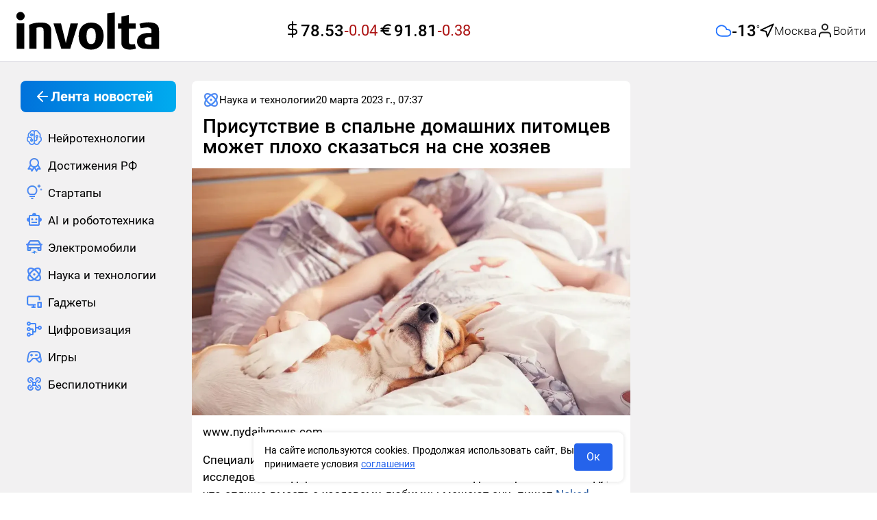

--- FILE ---
content_type: text/html;charset=utf-8
request_url: https://involta.media/post/prisutstvie-v-spalne-domashnih-pitomcev-mozhet-ploho-skazatsya-na-sne-hozyaev
body_size: 64410
content:
<!DOCTYPE html>
<html  class="involta-media" lang="ru" prefix="og: http://ogp.me/ns# article: http://ogp.me/ns/article# video: http://ogp.me/ns/video#">
<head><meta charset="utf-8">
<meta name="viewport" content="width=device-width,user-scalable=yes,initial-scale=1,maximum-scale=6,minimum-scale=1,interactive-widget=overlays-content">
<title>Присутствие в спальне домашних питомцев может плохо сказаться на сне хозяев</title>
<meta name="robots" content="index, follow">
<meta http-equiv="x-ua-compatible" content="ie=edge">
<meta name="yandex-verification" content="c22e9b67159cd631">
<meta name="yandex-verification" content="bc5df6eccbae01ae">
<meta name="google-site-verification" content="OxkQMR1tidajdPmN-hd0g9FGkHdRaUwAiyvldRgbGpE">
<meta name="zen-verification" content="ie8z4NB4WgxlgKtzDADNqrCejomN5ZI1SBIRoQXbItNC7iunhjuqKhg5ZqJEARZ1">
<link rel="icon" type="image/x-icon" sizes="16x16" href="/img/favicon/favicon-16x16.ico">
<link rel="icon" type="image/x-icon" sizes="any" href="/img/favicon/favicon-128x128.ico">
<link rel="icon" type="image/svg+xml" sizes="120x120" href="/img/favicon/favicon-120x120.svg">
<link rel="icon" type="image/png" sizes="192x192" href="/img/favicon/android-icon-192x192.png">
<link rel="icon" type="image/png" sizes="32x32" href="/img/favicon/favicon-32x32.png">
<link rel="icon" type="image/png" sizes="48x48" href="/img/favicon/favicon-48x48.png">
<link rel="icon" type="image/png" sizes="96x96" href="/img/favicon/favicon-96x96.png">
<link rel="icon" type="image/png" sizes="144x144" href="/img/favicon/favicon-144x144.png">
<link rel="icon" type="image/png" sizes="16x16" href="/img/favicon/favicon-16x16.png">
<link rel="apple-touch-icon" sizes="57x57" href="/img/favicon/apple-icon-57x57.png">
<link rel="apple-touch-icon" sizes="60x60" href="/img/favicon/apple-icon-60x60.png">
<link rel="apple-touch-icon" sizes="72x72" href="/img/favicon/apple-icon-72x72.png">
<link rel="apple-touch-icon" sizes="76x76" href="/img/favicon/apple-icon-76x76.png">
<link rel="apple-touch-icon" sizes="114x114" href="/img/favicon/apple-icon-114x114.png">
<link rel="apple-touch-icon" sizes="120x120" href="/img/favicon/apple-icon-120x120.png">
<link rel="apple-touch-icon" sizes="144x144" href="/img/favicon/apple-icon-144x144.png">
<link rel="apple-touch-icon" sizes="152x152" href="/img/favicon/apple-icon-152x152.png">
<link rel="apple-touch-icon" sizes="180x180" href="/img/favicon/apple-icon-180x180.png">
<link rel="preload" href="/fonts/Roboto300.woff2" as="font" type="font/woff2" crossorigin>
<link rel="preload" href="/fonts/Roboto400.woff2" as="font" type="font/woff2" crossorigin>
<link rel="preload" href="/fonts/Roboto500.woff2" as="font" type="font/woff2" crossorigin>
<link rel="preload" href="/fonts/Roboto700.woff2" as="font" type="font/woff2" crossorigin>
<script type="application/ld+json">{"@context":"https://schema.org","@type":"NewsMediaOrganization","name":"involta technologies","logo":{"@context":"https://schema.org","@type":"ImageObject","url":"https://involta.media/img/favicon/android-icon-192x192.png","height":"192","width":"192"},"image":"https://involta.media/img/icons/logo.png","url":"https://involta.media","masthead":"https://involta.media/about-us","foundingDate":"2020-06-30","address":{"@context":"http://schema.org","@type":"PostalAddress","streetAddress":"улица Победы, 63, 66","postalCode":"153045","addressLocality":"Иваново","addressRegion":"Ивановская область","addressCountry":"Россия"},"telephone":"+7(910)695-08-15","email":"involta.media@yandex.ru","funder":"Гетманов Сергей Анатольевич"}</script>
<link rel="manifest" href="/manifest.json">
<meta name="theme-color" content="#FFFFFF">
<script type="application/ld+json">{"@context":"https://schema.org","@type":"BreadcrumbList","itemListElement":[{"@type":"ListItem","position":1,"name":"Главная","item":"https://involta.media"},{"@type":"ListItem","position":2,"name":"Наука и технологии","item":"https://involta.media/post"},{"@type":"ListItem","position":3,"name":"Присутствие в спальне домашних питомцев может плохо сказаться на сне хозяев"}]}</script>
<script type="application/ld+json">{"@context":"https://schema.org","@type":"NewsArticle","description":"Специалисты из США проанализировали данные Национального исследования здоровья и питания 2005-2006 годов и пришли к выводу, что спящие вместе с хозяевами любимцы мешают сну, пишет Naked Science.","image":[{"@context":"https://schema.org","@type":"ImageObject","url":"https://involta.media/storage/b3734e4bf9d01fdf4066e271b8b5c90e6afb4bc2-large.webp","name":"Присутствие в спальне домашних питомцев может плохо сказаться на сне хозяев","caption":"https:&#x2F;&#x2F;www.nydailynews.com&#x2F;#nt=masthead-logo","representativeOfPage":true}],"mainEntityOfPage":{"@type":"WebPage","@id":"prisutstvie-v-spalne-domashnih-pitomcev-mozhet-ploho-skazatsya-na-sne-hozyaev"},"url":"https://involta.media/post/prisutstvie-v-spalne-domashnih-pitomcev-mozhet-ploho-skazatsya-na-sne-hozyaev","identifier":"prisutstvie-v-spalne-domashnih-pitomcev-mozhet-ploho-skazatsya-na-sne-hozyaev","inLanguage":"ru_RU","dateModified":"2024-06-18T22:32:38.042+00:00","datePublished":"2023-03-20T07:37:08.000+00:00","headline":"2023-03-20T07:37:08.000Z","author":[{"@type":"Person","name":"Артем Голенищев","jobTitle":"Автор","image":"https://involta.media/img/icons/avatars/avatar-8.svg","url":"https://involta.media/authors/315","description":"Публикации автора Артем: читать свежие материалы и экспертные статьи."}],"publisher":{"@context":"https://schema.org","@type":"NewsMediaOrganization","name":"involta technologies","logo":{"@context":"https://schema.org","@type":"ImageObject","url":"https://involta.media/img/favicon/android-icon-192x192.png","height":"192","width":"192"},"image":"https://involta.media/img/icons/logo.png","url":"https://involta.media","masthead":"https://involta.media/about-us","foundingDate":"2020-06-30","address":{"@context":"http://schema.org","@type":"PostalAddress","streetAddress":"улица Победы, 63, 66","postalCode":"153045","addressLocality":"Иваново","addressRegion":"Ивановская область","addressCountry":"Россия"},"telephone":"+7(910)695-08-15","email":"involta.media@yandex.ru","funder":"Гетманов Сергей Анатольевич"},"copyrightHolder":{"@context":"http://schema.org","@type":"Organization","name":"involta technologies","url":"https://involta.media"},"sourceOrganization":{"@context":"http://schema.org","@type":"Organization","name":"involta technologies","url":"https://involta.media"},"isAccessibleForFree":true,"about":[{"@type":"Thing","name":"Новости"},{"@type":"Thing","name":"Наука и технологии"}],"keywords":["Новости","Наука и технологии"]}</script>
<script type="application/ld+json">{"@context":"https://schema.org","@type":"ImageObject","url":"https://involta.media/storage/b3734e4bf9d01fdf4066e271b8b5c90e6afb4bc2-large.webp","name":"Присутствие в спальне домашних питомцев может плохо сказаться на сне хозяев","caption":"https:&#x2F;&#x2F;www.nydailynews.com&#x2F;#nt=masthead-logo","width":"1280","height":"720"}</script>
<script type="application/ld+json">{"@context":"https://schema.org","@type":"ImageObject","url":"https://involta.media/storage/b3734e4bf9d01fdf4066e271b8b5c90e6afb4bc2-medium.webp","name":"Присутствие в спальне домашних питомцев может плохо сказаться на сне хозяев","caption":"https:&#x2F;&#x2F;www.nydailynews.com&#x2F;#nt=masthead-logo","width":"854","height":"480"}</script>
<script type="application/ld+json">{"@context":"https://schema.org","@type":"ImageObject","url":"https://involta.media/storage/b3734e4bf9d01fdf4066e271b8b5c90e6afb4bc2-small.webp","name":"Присутствие в спальне домашних питомцев может плохо сказаться на сне хозяев","caption":"https:&#x2F;&#x2F;www.nydailynews.com&#x2F;#nt=masthead-logo","width":"640","height":"360"}</script>
<link rel="canonical" href="https://involta.media/post/prisutstvie-v-spalne-domashnih-pitomcev-mozhet-ploho-skazatsya-na-sne-hozyaev">
<meta property="article:author" content="https://involta.media/authors/315">
<meta name="description" content="Специалисты из США проанализировали данные Национального исследования здоровья и питания 2005-2006 годов и пришли к выводу, что спящие вместе с хозяевами любимцы мешают сну, пишет Naked Science.">
<meta property="og:site_name" content="involta technologies">
<meta property="og:url" content="https://involta.media/post/prisutstvie-v-spalne-domashnih-pitomcev-mozhet-ploho-skazatsya-na-sne-hozyaev">
<meta property="og:type" content="article">
<meta property="og:locale" content="ru_RU">
<meta property="og:title" content="Присутствие в спальне домашних питомцев может плохо сказаться на сне хозяев">
<meta property="og:description" content="Специалисты из США проанализировали данные Национального исследования здоровья и питания 2005-2006 годов и пришли к выводу, что спящие вместе с хозяевами любимцы мешают сну, пишет Naked Science.">
<meta property="og:image" content="https://involta.media/storage/b3734e4bf9d01fdf4066e271b8b5c90e6afb4bc2-large.webp">
<meta name="twitter:card" content="summary_large_image">
<meta name="twitter:domain" content="involta.media">
<meta name="twitter:site" content="involta technologies">
<meta name="twitter:title" content="Присутствие в спальне домашних питомцев может плохо сказаться на сне хозяев">
<meta name="twitter:description" content="Специалисты из США проанализировали данные Национального исследования здоровья и питания 2005-2006 годов и пришли к выводу, что спящие вместе с хозяевами любимцы мешают сну, пишет Naked Science.">
<meta name="twitter:image" content="https://involta.media/storage/b3734e4bf9d01fdf4066e271b8b5c90e6afb4bc2-large.webp">
<meta name="twitter:url" content="https://involta.media/post/prisutstvie-v-spalne-domashnih-pitomcev-mozhet-ploho-skazatsya-na-sne-hozyaev">
<meta property="article:published_time" content="2023-03-20T07:37:08.000Z">
<meta property="article:modified_time" content="2024-06-18T22:32:38.042Z">
<meta property="article:publisher" content="https://involta.media">
<link rel="preload" as="image" href="https://involta.media/storage/b3734e4bf9d01fdf4066e271b8b5c90e6afb4bc2.webp" imagesizes="(max-width: 640px) 160px, (max-width: 1200px) 320px, 1200px" imagesrcset="https://involta.media/storage/b3734e4bf9d01fdf4066e271b8b5c90e6afb4bc2-large.webp 1200w, https://involta.media/storage/b3734e4bf9d01fdf4066e271b8b5c90e6afb4bc2-medium.webp 640w, https://involta.media/storage/b3734e4bf9d01fdf4066e271b8b5c90e6afb4bc2-small.webp 320w">
<script type="application/ld+json">{"@context":"http://schema.org","@type":"DiscussionForumPosting","author":{"@type":"Person","url":"https://involta.media/authors/315","name":"Артем Голенищев","image":"https://involta.media/img/icons/avatars/avatar-8.svg"},"datePublished":"2023-03-20T07:37:08.000Z","image":"https://involta.media/storage/b3734e4bf9d01fdf4066e271b8b5c90e6afb4bc2-large.webp","headline":"Присутствие в спальне домашних питомцев может плохо сказаться на сне хозяев","text":"Специалисты из США проанализировали данные Национального исследования здоровья и питания 2005-2006 годов и пришли к выводу, что спящие вместе с хозяевами любимцы мешают сну, пишет Naked Science.","url":"https://involta.media/post/prisutstvie-v-spalne-domashnih-pitomcev-mozhet-ploho-skazatsya-na-sne-hozyaev","commentCount":0,"comment":[]}</script>
<style>.blck-rklm[data-v-d66d69d6]{max-width:100%;overflow:hidden}.blck-rklm--dev[data-v-d66d69d6]{background-color:var(--gray);min-height:90px;width:100%}.blck-rklm--wrapper[data-v-d66d69d6]{display:grid;max-width:100%;width:100%}</style>
<style>.blck-rklm[data-v-9222d701]{max-width:100%;overflow:hidden}.blck-rklm--dev[data-v-9222d701]{background-color:var(--gray);min-height:90px;width:100%}.blck-rklm--wrapper[data-v-9222d701]{display:grid;max-width:100%;width:100%}</style>
<style>.layout__wrapper[data-v-7424965d]{display:flex;flex-direction:column;height:100%}.layout__wrapper-inner[data-v-7424965d]{flex:1 0 auto;min-height:calc(100vh - 40px)}.layout__footer[data-v-7424965d]{flex:0 0 auto}@media (max-width:1279px){.lsidebarWrapper[data-v-7424965d]{display:none}}.rsidebarWrapper[data-v-7424965d]{height:100%;width:100%}@media (max-width:1023px){.rsidebarWrapper[data-v-7424965d]{display:none;order:-1;transform:translateX(-30px);width:calc(100% + 60px)}}@media (max-width:639px){.rsidebarWrapper[data-v-7424965d]{order:-1;transform:translateX(0);width:100%}}.main[data-v-7424965d]{width:100%}.up-button[data-v-7424965d]{align-items:center;background-color:var(--white);border-radius:9999px;border-style:none;bottom:24px;color:var(--black);cursor:pointer;display:flex;height:60px;justify-content:center;left:30px;opacity:.85;position:fixed;transition:box-shadow .25s ease,color .25s ease,opacity .25s ease;visibility:hidden;width:60px;z-index:50}.up-button--active[data-v-7424965d]{transition:opacity .3s;visibility:visible}@media (min-width:1280px){.up-button--special[data-v-7424965d]{bottom:75px}}.up-button[data-v-7424965d]:hover{color:var(--blue);opacity:1}@media (max-width:1279px){.up-button[data-v-7424965d]{bottom:24px;height:48px;width:48px;--tw-translate-x:-50%;left:calc(25vw - min(24vw, 467px)/4 - 163.75px);transform:translate(-50%,var(--tw-translate-y)) rotate(var(--tw-rotate)) skewX(var(--tw-skew-x)) skewY(var(--tw-skew-y)) scaleX(var(--tw-scale-x)) scaleY(var(--tw-scale-y));transform:translate(var(--tw-translate-x),var(--tw-translate-y)) rotate(var(--tw-rotate)) skewX(var(--tw-skew-x)) skewY(var(--tw-skew-y)) scaleX(var(--tw-scale-x)) scaleY(var(--tw-scale-y))}}@media (max-width:1023px){.up-button[data-v-7424965d]{left:calc(25vw - 160px)}}@media (max-width:767px){.up-button[data-v-7424965d]{bottom:8px;box-shadow:0 0 3px rgba(0,0,0,.25);height:48px;left:8px;transform:none;width:48px}}</style>
<style>.el-drawer{--el-drawer-bg-color:var(--el-dialog-bg-color,var(--el-bg-color));--el-drawer-padding-primary:var(--el-dialog-padding-primary,20px);background-color:var(--el-dialog-bg-color,var(--el-bg-color));background-color:var(--el-drawer-bg-color);box-shadow:var(--el-box-shadow-dark);box-sizing:border-box;display:flex;flex-direction:column;overflow:hidden;position:absolute;transition:all var(--el-transition-duration)}.el-drawer .btt,.el-drawer .ltr,.el-drawer .rtl,.el-drawer .ttb{transform:translate(0)}.el-drawer__sr-focus:focus{outline:0!important}.el-drawer__header{align-items:center;color:#72767b;display:flex;margin-bottom:32px;padding:var(--el-drawer-padding-primary);padding-bottom:0}.el-drawer__header>:first-child{flex:1}.el-drawer__title{flex:1;font-size:1rem;line-height:inherit;margin:0}.el-drawer__footer{padding:var(--el-drawer-padding-primary);padding-top:10px;text-align:right}.el-drawer__close-btn{background-color:transparent;border:none;color:inherit;cursor:pointer;display:inline-flex;font-size:var(--el-font-size-extra-large);outline:0}.el-drawer__close-btn:focus i,.el-drawer__close-btn:hover i{color:var(--el-color-primary)}.el-drawer__body{flex:1;overflow:auto;padding:var(--el-drawer-padding-primary)}.el-drawer__body>*{box-sizing:border-box}.el-drawer.ltr,.el-drawer.rtl{bottom:0;height:100%;top:0}.el-drawer.btt,.el-drawer.ttb{left:0;right:0;width:100%}.el-drawer.ltr{left:0}.el-drawer.rtl{right:0}.el-drawer.ttb{top:0}.el-drawer.btt{bottom:0}.el-drawer-fade-enter-active,.el-drawer-fade-leave-active{transition:all var(--el-transition-duration)}.el-drawer-fade-enter-active,.el-drawer-fade-enter-from,.el-drawer-fade-enter-to,.el-drawer-fade-leave-active,.el-drawer-fade-leave-from,.el-drawer-fade-leave-to{overflow:hidden!important}.el-drawer-fade-enter-from,.el-drawer-fade-leave-to{opacity:0}.el-drawer-fade-enter-to,.el-drawer-fade-leave-from{opacity:1}.el-drawer-fade-enter-from .rtl,.el-drawer-fade-leave-to .rtl{transform:translateX(100%)}.el-drawer-fade-enter-from .ltr,.el-drawer-fade-leave-to .ltr{transform:translateX(-100%)}.el-drawer-fade-enter-from .ttb,.el-drawer-fade-leave-to .ttb{transform:translateY(-100%)}.el-drawer-fade-enter-from .btt,.el-drawer-fade-leave-to .btt{transform:translateY(100%)}</style>
<style>.el-popover{--el-popover-bg-color:var(--el-bg-color-overlay);--el-popover-font-size:var(--el-font-size-base);--el-popover-border-color:var(--el-border-color-lighter);--el-popover-padding:12px;--el-popover-padding-large:18px 20px;--el-popover-title-font-size:16px;--el-popover-title-text-color:var(--el-text-color-primary);--el-popover-border-radius:4px}.el-popover.el-popper{background:var(--el-popover-bg-color);border:1px solid var(--el-popover-border-color);border-radius:var(--el-popover-border-radius);box-shadow:var(--el-box-shadow-light);box-sizing:border-box;color:var(--el-text-color-regular);font-size:var(--el-popover-font-size);line-height:1.4;min-width:150px;padding:var(--el-popover-padding);text-align:justify;word-break:break-all;z-index:var(--el-index-popper)}.el-popover.el-popper--plain{padding:var(--el-popover-padding-large)}.el-popover__title{color:var(--el-popover-title-text-color);font-size:var(--el-popover-title-font-size);line-height:1;margin-bottom:12px}.el-popover__reference:focus:hover,.el-popover__reference:focus:not(.focusing){outline-width:0}.el-popover.el-popper.is-dark{--el-popover-bg-color:var(--el-text-color-primary);--el-popover-border-color:var(--el-text-color-primary);--el-popover-title-text-color:var(--el-bg-color);color:var(--el-bg-color)}.el-popover.el-popper:focus,.el-popover.el-popper:focus:active{outline-width:0}</style>
<style>.header{align-items:center;background-color:var(--white);display:flex;height:90px;min-height:90px;width:100%}@media (max-width:639px){.header{height:85px;min-height:85px}}.header{border-bottom:1px solid var(--gray-light)}.header .user-avatar{background-color:var(--blue-light)}.header .user-avatar--empty img{height:1.75rem;width:1.75rem}.header .user-avatar i{height:100%;width:100%}.header__inner{align-items:center;display:flex;height:100%;justify-content:space-between;margin-left:auto;margin-right:auto;padding-left:1rem;padding-right:1rem;width:100%}@media (max-width:1380px){.header__inner{display:grid;grid-template-columns:1fr 1fr 1fr}}@media (max-width:1279px){.header__inner{align-items:center;display:flex;justify-content:space-between}}.header__auth{align-items:center;display:flex;gap:.25rem}.header .header__login-button{border-style:none;color:var(--black);cursor:pointer;outline:2px solid transparent;outline-offset:2px;padding:0}.header .header__login-button:hover{background-color:inherit;color:inherit}.header .header__login-button:focus{background-color:inherit}.header .header__login-button span{align-items:center;display:flex;font-size:17px;font-weight:300;gap:10px;line-height:26px}.header__user-popover.el-popover{border-radius:.75rem;border-style:none;padding:0}@media (max-width:375px){.header__user-popover.el-popover{width:280px!important}}.header .user-popover__title{color:var(--black);font-size:17px;font-weight:700;line-height:25px;padding:.75rem 1rem}.header .user-popover__user-info{display:flex;flex-direction:column;gap:.25rem;word-break:break-word}.header .user-popover__user-info-wrapper{display:flex;gap:.5rem;padding:.75rem 1rem}.header .user-popover__user-info-wrapper.no-data{align-items:center;background-color:var(--system-red-light);display:flex;justify-content:space-between}.header .user-popover__user-info-avatar{min-height:48px;min-width:48px}.header .user-popover__user-info-avatar i{height:100%;width:100%}.header .user-popover__user-info-name{color:var(--black);font-size:17px;line-height:25px;overflow-wrap:break-word}.header .user-popover__user-info-organization{color:var(--gray-dark);font-size:15px;line-height:20px;overflow-wrap:break-word}.header .user-popover__profile-menu .profile-menu__item:last-child:hover{border-bottom-left-radius:0;border-bottom-right-radius:0}.header .user-popover__profile-menu-exit{align-items:center;color:var(--black);cursor:pointer;display:flex;gap:.5rem;padding:.75rem 1rem;width:100%}.header .user-popover__profile-menu-exit:hover{background-color:var(--blue-light);border-bottom-left-radius:.75rem;border-bottom-right-radius:.75rem}.header__right{align-items:center;display:flex;gap:1.5rem;justify-content:flex-end;max-width:540px;min-width:540px}@media (max-width:1023px){.header__right{min-width:-moz-fit-content;min-width:fit-content}}@media (max-width:767px){.header__right{gap:.25rem}}.header__button-create{align-items:center;border-radius:.75rem;border-width:1px;display:flex;gap:.25rem;height:auto;justify-content:center;max-height:38px;min-height:38px;--tw-border-opacity:1;border-color:#c8dcff;border-color:rgb(200 220 255/var(--tw-border-opacity));padding:7px 21px 7px 16px}@media (max-width:639px){.header__button-create{aspect-ratio:1/1;height:48px;max-height:48px;max-width:48px;min-height:48px;min-width:48px;padding-left:8px;padding-right:8px;width:48px}}.header__button-create .el-icon{color:var(--blue)}.header__button-create-text{color:var(--blue);font-size:17px;font-weight:500;line-height:22px}@media (max-width:639px){.header__button-create-text{display:none}}.header .el-drawer__header{color:var(--black);margin-bottom:1rem;padding-left:1rem;padding-right:1rem;padding-top:1.5rem}@media (max-width:480px){.header .el-drawer__header{margin-bottom:.5rem}}@media (max-width:375px){.header .el-drawer__header{margin-bottom:0}}@media (max-width:639px){.header .el-drawer__header{padding-left:1rem;padding-top:1.75rem}}.header .logo{max-height:58px;min-width:224px;width:224px}@media (max-width:1279px){.header .logo{max-height:39px;min-width:155px;width:155px}}@media (max-width:639px){.header .logo{max-height:28px;min-width:107px;width:107px}}.header .header__currencies{justify-content:center;padding-left:.5rem;white-space:nowrap}.header .header__currencies-wrapper{margin-left:calc(540px - min(24vw, 467px))}@media (max-width:1380px){.header .header__currencies-wrapper{margin-left:0}}@media (max-width:1120px){.header .header__currencies-wrapper{display:none}}.burger-menu{min-width:276px;overflow:hidden;z-index:9999}.burger-menu .el-drawer__body{margin-top:.5rem;overflow:hidden;overflow-y:auto;padding-left:1rem;padding-right:0;padding-top:0}@media (max-width:639px){.burger-menu .el-drawer__body{padding-left:1.25rem}}@media (max-width:375px){.burger-menu .el-drawer__body{padding-left:1rem}}.burger-menu .el-menu.nav-menu{padding-top:1rem}@media (max-width:1439px){.burger-menu .el-menu{width:calc(100% - 16px)}}.header .nuxt-loader-indicator{z-index:10!important}.header__inner .header__weather{margin-left:0;white-space:nowrap;width:100%}@media (max-width:1120px){.header__inner .header__weather{display:none}}</style>
<style>.weather[data-v-a27a56b8]{gap:12px;justify-content:flex-end;width:100%}.weather[data-v-a27a56b8],.weather-main[data-v-a27a56b8]{align-items:center;display:flex}.weather-main[data-v-a27a56b8]{gap:10px}.weather-main__value[data-v-a27a56b8]{display:block;font-weight:500;min-width:34px}.weather-main__value-number[data-v-a27a56b8]{font-size:24px;line-height:32px}.weather-main__value-symbol[data-v-a27a56b8]{font-size:8px;font-weight:700;position:relative;top:-12px}.weather-geo[data-v-a27a56b8]{align-items:center;display:flex;gap:.25rem}.weather-geo__button[data-v-a27a56b8]{align-items:center;display:flex;gap:10px}.weather-geo__button[data-v-a27a56b8]:hover{color:var(--blue)}.weather-geo__icon[data-v-a27a56b8],.weather-geo__value[data-v-a27a56b8]{transition:color .25s ease}.weather-geo__value[data-v-a27a56b8]{font-size:17px;font-weight:300;line-height:26px;max-width:160px;overflow:hidden;text-align:left;text-overflow:ellipsis;white-space:nowrap}.weather-form[data-v-a27a56b8]{position:relative}.weather-form__search[data-v-a27a56b8]{align-items:center;height:38px;justify-content:flex-end;width:100%}.weather-form__search-wrapper[data-v-a27a56b8]{position:relative}.weather-form__search-icon[data-v-a27a56b8]{position:absolute;right:10px;top:10px}.weather-form__search[data-v-a27a56b8] .el-input__wrapper{border-color:var(--gray-light);border-style:solid;border-width:1px;box-shadow:none;height:100%;max-width:256px}.weather-form__search--active[data-v-a27a56b8] .el-input__wrapper{border-bottom:0;border-bottom-left-radius:0;border-bottom-right-radius:0}.weather-form__search-list[data-v-a27a56b8]{background-color:var(--white);border-color:var(--gray-light);border-end-end-radius:var(--standart-radius);border-end-start-radius:var(--standart-radius);border-start-end-radius:var(--standart-radius);border-start-start-radius:var(--standart-radius);border-style:solid;border-width:1px;max-width:256px;position:absolute;right:0;top:100%;width:100%;z-index:50}.weather-form__search-list-button[data-v-a27a56b8]{background-color:inherit;border-style:none;cursor:pointer;justify-content:flex-start;padding:16px;text-align:left;transition-property:none;width:100%}.weather-form__search-list-button[data-v-a27a56b8]:hover{color:var(--blue)}.weather-form__search-list[data-v-a27a56b8] .el-scrollbar__wrap{overflow-x:hidden}.weather-form__search-list--active[data-v-a27a56b8]{border-top:0;border-top-left-radius:0;border-top-right-radius:0}</style>
<style>.fade-enter-active,.fade-leave-active{transition:opacity .1s ease}.fade-enter-from,.fade-leave-to{opacity:0}</style>
<style>.blck-rklm[data-v-32036f74]{max-width:100%;overflow:hidden}.blck-rklm--dev[data-v-32036f74]{background-color:var(--gray);min-height:90px;width:100%}.blck-rklm--wrapper[data-v-32036f74]{display:grid;max-width:100%;width:100%}</style>
<style>.rsidebar[data-v-b69ee073]{display:flex;flex-direction:column;gap:1rem}.rsidebar-preview[data-v-b69ee073]{border-radius:var(--standart-radius);display:block;max-height:268px;overflow:hidden;position:relative;width:100%}.rsidebar-preview[data-v-b69ee073]:after{background:rgba(0,0,0,.35);content:"";display:block;height:100%;left:0;position:absolute;top:0;width:100%}.rsidebar-preview__img[data-v-b69ee073]{border-radius:var(--standart-radius);display:block;height:auto;-o-object-fit:cover;object-fit:cover;-o-object-position:center;object-position:center;position:relative;width:100%}.rsidebar-preview__title[data-v-b69ee073]{align-items:center;bottom:0;color:var(--white);display:flex;font-size:18px;font-weight:500;line-height:24px;margin:0;padding:1rem;position:absolute;z-index:1}@media (max-width:1279px){.rsidebar-preview__title[data-v-b69ee073]{font-size:16px;line-height:22px}}.rsidebar-preview__title[data-v-b69ee073]{transition:color .25s ease}.rsidebar-preview-small[data-v-b69ee073]{align-items:flex-start;color:var(--black);display:flex;gap:9px}.rsidebar-preview-small[data-v-b69ee073]:hover{color:var(--blue)}.rsidebar-preview-small[data-v-b69ee073]{transition:color .25s ease}.rsidebar-preview-small__img[data-v-b69ee073]{border-radius:var(--standart-radius);display:block;height:96px;max-width:101px;min-width:101px;-o-object-fit:cover;object-fit:cover;overflow:hidden}.rsidebar-preview-small__title[data-v-b69ee073]{font-size:16px;font-weight:400;line-height:24px;margin:0;padding:0}</style>
<style>.footer[data-v-135480f9]{background-color:var(--white);margin-top:2.5rem}.footer__inner[data-v-135480f9]{margin-left:auto;margin-right:auto;max-width:1440px;padding-bottom:1.5rem;padding-top:1.5rem}@media (max-width:639px){.footer__inner[data-v-135480f9]{padding-left:1rem;padding-right:1rem}}.footer__logo[data-v-135480f9]{display:block;margin-bottom:1rem;width:-moz-fit-content;width:fit-content}.footer__logo .logo[data-v-135480f9]{max-height:58px;min-width:224px;width:224px}@media (max-width:1279px){.footer__logo .logo[data-v-135480f9]{max-height:39px;min-width:155px;width:155px}}@media (max-width:639px){.footer__logo .logo[data-v-135480f9]{max-height:28px;min-width:107px;width:107px}}.footer__texts[data-v-135480f9]{display:flex;flex-direction:column;gap:16px}.footer__text[data-v-135480f9]{color:var(--black);font-size:18px;font-weight:400;line-height:24px;text-align:justify}.footer__text-button-more[data-v-135480f9],.footer__text-button-more.is-text[data-v-135480f9]{background-color:inherit;border-style:none;color:var(--dark-blue);font-size:18px;font-weight:400;height:auto;line-height:24px;outline:2px solid transparent;outline:none;outline-offset:2px;outline-offset:0;padding:0}.footer__text-button-more.is-text[data-v-135480f9]:active,.footer__text-button-more.is-text[data-v-135480f9]:focus,.footer__text-button-more.is-text[data-v-135480f9]:hover,.footer__text-button-more[data-v-135480f9]:active,.footer__text-button-more[data-v-135480f9]:focus,.footer__text-button-more[data-v-135480f9]:hover{background-color:inherit;border-style:none;outline:none;outline-offset:0}.footer__text-button-more--small[data-v-135480f9],.footer__text-button-more.is-text--small[data-v-135480f9]{font-size:16px}.footer__text--small[data-v-135480f9]{display:block;font-size:16px;line-height:120%;text-align:left}.footer__link-about[data-v-135480f9]{display:inline-block;font-size:18px;line-height:24px;margin-bottom:1rem}</style>
<style>.ui-consent[data-v-238dee94]{bottom:1rem;display:flex;left:50%;margin-left:auto;margin-right:auto;max-width:540px;position:fixed;z-index:50;--tw-translate-x:-50%;align-items:center;gap:12px;justify-content:space-between;transform:translate(-50%,var(--tw-translate-y)) rotate(var(--tw-rotate)) skewX(var(--tw-skew-x)) skewY(var(--tw-skew-y)) scaleX(var(--tw-scale-x)) scaleY(var(--tw-scale-y));transform:translate(var(--tw-translate-x),var(--tw-translate-y)) rotate(var(--tw-rotate)) skewX(var(--tw-skew-x)) skewY(var(--tw-skew-y)) scaleX(var(--tw-scale-x)) scaleY(var(--tw-scale-y))}.ui-consent[data-v-238dee94]>:not([hidden])~:not([hidden]){--tw-space-x-reverse:0;margin-left:1rem;margin-left:calc(1rem*(1 - var(--tw-space-x-reverse)));margin-right:0;margin-right:calc(1rem*var(--tw-space-x-reverse))}.ui-consent[data-v-238dee94]{background-color:var(--white);border-radius:var(--standart-radius);box-shadow:0 0 4px 2px rgba(0,0,0,.075);min-width:275px;padding:1rem;width:calc(100% - 16px)}.ui-consent__text[data-v-238dee94]{flex:1 1 0%;font-size:.875rem;line-height:1.25rem;margin:0}.ui-consent__link[data-v-238dee94]{--tw-text-opacity:1;color:#2563eb;color:rgb(37 99 235/var(--tw-text-opacity));text-decoration-line:underline}.ui-consent__button[data-v-238dee94]{border-radius:.25rem;width:56px;--tw-bg-opacity:1;background-color:#2563eb;background-color:rgb(37 99 235/var(--tw-bg-opacity));padding:.5rem 1rem;--tw-text-opacity:1;color:#fff;color:rgb(255 255 255/var(--tw-text-opacity));transition-duration:.15s;transition-property:color,background-color,border-color,text-decoration-color,fill,stroke,opacity,box-shadow,transform,filter,-webkit-backdrop-filter;transition-property:color,background-color,border-color,text-decoration-color,fill,stroke,opacity,box-shadow,transform,filter,backdrop-filter;transition-property:color,background-color,border-color,text-decoration-color,fill,stroke,opacity,box-shadow,transform,filter,backdrop-filter,-webkit-backdrop-filter;transition-timing-function:cubic-bezier(.4,0,.2,1)}.ui-consent__button[data-v-238dee94]:hover{--tw-bg-opacity:1;background-color:#1d4ed8;background-color:rgb(29 78 216/var(--tw-bg-opacity))}.ui-consent__button[data-v-238dee94]{margin-left:0!important}.fade-enter-active[data-v-238dee94],.fade-leave-active[data-v-238dee94]{transition-duration:.3s;transition-property:opacity;transition-timing-function:cubic-bezier(.4,0,.2,1)}.fade-enter-from[data-v-238dee94],.fade-leave-to[data-v-238dee94]{opacity:0}</style>
<style>.editor-block__title[data-v-6f833522]{font-size:28px;font-weight:500;line-height:30px;margin-bottom:1rem;padding-left:1rem;padding-right:1rem}@media (max-width:1023px){.editor-block__title[data-v-6f833522]{font-size:22px}}</style>
<style>.editor-block__subtitle[data-v-60b0ed24]{font-size:17px;font-weight:500;line-height:25px;margin-bottom:1rem;padding-left:1rem;padding-right:1rem}</style>
<style>.editor-block__headline[data-v-1744c27b]{font-size:17px;font-weight:400;line-height:25px;margin-bottom:1rem;padding-left:1rem;padding-right:1rem}.editor-block__headline[data-v-1744c27b]  a{color:var(--dark-blue)}</style>
<style>.editor-block__main-image[data-v-5382ddf1]{margin-bottom:1rem;padding-left:0;padding-right:0}.editor-block__main-image .figcaption[data-v-5382ddf1]{color:var(--black);display:block;font-size:17px;line-height:25px;margin-top:.75rem;padding-left:1rem;text-align:left;width:100%}.editor-block__main-image img[data-v-5382ddf1]{aspect-ratio:16/9;-o-object-fit:cover;object-fit:cover}</style>
<style>.editor-block__image{margin-bottom:1rem}.editor-block__image .figcaption{display:block;font-size:17px;line-height:25px;margin-top:.75rem;padding-left:1rem;padding-right:1rem;text-align:left;width:100%}.editor-block__image img{aspect-ratio:16/9;-o-object-fit:cover;object-fit:cover}</style>
<style>.editor-block__paragraph[data-v-a9f0c03c]{font-size:17px;font-weight:400;line-height:25px;margin-bottom:1rem;padding-left:1rem;padding-right:1rem}.editor-block__paragraph[data-v-a9f0c03c]  a{color:var(--dark-blue)}</style>
<style>.editor-block__quote[data-v-5885ee35]{font-size:17px;line-height:25px}@media (max-width:639px){.editor-block__quote-icon[data-v-5885ee35]{height:1.5rem;width:1.5rem}}.editor-block__quote-wrapper[data-v-5885ee35]{border-radius:20px;box-shadow:0 2px 14px rgba(0,9,58,.16);display:flex;font-weight:400;gap:10px;margin-left:1rem;margin-right:1rem;padding:1rem;padding-left:24px!important;padding-right:24px!important}.editor-block__quote-content[data-v-5885ee35]{display:flex;flex-direction:column;gap:1rem}.editor-block__quote-content[data-v-5885ee35]  a{color:var(--dark-blue)}.editor-block__quote-caption[data-v-5885ee35]{font-size:17px;font-style:italic;line-height:25px}</style>
<style>.editor-block__list[data-v-4c8cb55e]{font-size:17px;line-height:25px;padding-left:2rem;padding-right:1rem}.editor-block__list[data-v-4c8cb55e],.editor-block__list li[data-v-4c8cb55e]{margin-bottom:.5rem}.editor-block__list li[data-v-4c8cb55e]  a{color:var(--dark-blue)}</style>
<style>.editor-block__question[data-v-0beababe]{border-radius:.5rem;margin-bottom:1rem;margin-left:1rem;margin-right:1rem;padding:1rem;--tw-shadow:0 0 5px 2px rgba(34,60,80,.102);--tw-shadow-colored:0 0 5px 2px var(--tw-shadow-color);box-shadow:0 0 #0000,0 0 #0000,0 0 5px 2px rgba(34,60,80,.102);box-shadow:var(--tw-ring-offset-shadow,0 0 #0000),var(--tw-ring-shadow,0 0 #0000),var(--tw-shadow)}.editor-block__question-inner[data-v-0beababe]{border-color:var(--blue-dark);border-left-width:2px;padding-left:1rem}.editor-block__question-title[data-v-0beababe]{font-size:17px;font-weight:700;line-height:25px;margin-bottom:1rem}.editor-block__question-answer[data-v-0beababe]{font-size:17px;font-weight:400;line-height:25px}.editor-block__question-answer[data-v-0beababe]  a{color:var(--dark-blue)}</style>
<style>.editor-block__embed[data-v-e0fafab1]{font-size:17px;font-weight:400;line-height:25px;margin-bottom:1rem}.editor-block__embed-facade[data-v-e0fafab1]{aspect-ratio:16/9;cursor:pointer;position:relative}.editor-block__embed-facade:hover .editor-block__embed-facade-button[data-v-e0fafab1]{opacity:1}.editor-block__embed-facade-button[data-v-e0fafab1]{height:auto;left:50%;min-width:80px;position:absolute;top:50%;width:18%;--tw-translate-x:-50%;--tw-translate-y:-50%;opacity:.75;transform:translate(-50%,-50%) rotate(var(--tw-rotate)) skewX(var(--tw-skew-x)) skewY(var(--tw-skew-y)) scaleX(var(--tw-scale-x)) scaleY(var(--tw-scale-y));transform:translate(var(--tw-translate-x),var(--tw-translate-y)) rotate(var(--tw-rotate)) skewX(var(--tw-skew-x)) skewY(var(--tw-skew-y)) scaleX(var(--tw-scale-x)) scaleY(var(--tw-scale-y));transition-duration:.15s;transition-property:opacity;transition-timing-function:cubic-bezier(.4,0,.2,1)}.editor-block__embed-facade img[data-v-e0fafab1]{aspect-ratio:16/9;-o-object-fit:cover;object-fit:cover}.editor-block__embed-iframe[data-v-e0fafab1]{aspect-ratio:16/9;height:auto;width:100%}.editor-block__embed[data-v-e0fafab1]  a{color:var(--dark-blue)}</style>
<style>.blck-rklm[data-v-5135c943]{max-width:100%;overflow:hidden}.blck-rklm--dev[data-v-5135c943]{background-color:var(--gray);min-height:90px;width:100%}.blck-rklm--wrapper[data-v-5135c943]{display:grid;max-width:100%;width:100%}</style>
<style>.blck-rklm[data-v-7bcfbdf9]{max-width:100%;overflow:hidden}.blck-rklm--dev[data-v-7bcfbdf9]{background-color:var(--gray);min-height:90px;width:100%}.blck-rklm--wrapper[data-v-7bcfbdf9]{display:grid;max-width:100%;width:100%}</style>
<style>.blck-rklm[data-v-8c34f3e0]{max-width:100%;overflow:hidden}.blck-rklm--dev[data-v-8c34f3e0]{background-color:var(--gray);min-height:90px;width:100%}.blck-rklm--wrapper[data-v-8c34f3e0]{display:grid;max-width:100%;width:100%}</style>
<style>.blck-rklm[data-v-3aa31bb7]{max-width:100%;overflow:hidden}.blck-rklm--dev[data-v-3aa31bb7]{background-color:var(--gray);min-height:90px;width:100%}.blck-rklm--wrapper[data-v-3aa31bb7]{display:grid;max-width:100%;width:100%}</style>
<style>.publication[data-v-67873756]{background-color:var(--white);border-radius:var(--standart-radius);padding:1rem 0;width:100%}@media (max-width:639px){.publication[data-v-67873756]{border-radius:0}}.publication__body[data-v-67873756]{margin-bottom:1rem;word-break:break-word}.publication-body__rklm[data-v-67873756]{margin-bottom:1rem;margin-left:1rem;margin-right:1rem}.publication__footer[data-v-67873756]{padding-left:1rem;padding-right:1rem}.publication__author-name[data-v-67873756]{color:var(--black);font-size:17px;font-weight:500;line-height:25px}@media (max-width:639px){.publication__author-name[data-v-67873756]{order:1}}.publication__button-commnets[data-v-67873756] ,.publication__button-likes[data-v-67873756] {align-items:center;cursor:default;cursor:pointer;display:flex;gap:10px;height:auto;padding:0}.publication__button-commnets[data-v-67873756] :hover,.publication__button-likes[data-v-67873756] :hover{background-color:inherit}.publication__button-commnets[data-v-67873756] >span,.publication__button-likes[data-v-67873756] >span{display:flex;gap:6px}.publication__button-commnets[data-v-67873756]  img,.publication__button-likes[data-v-67873756]  img{height:1.5rem;width:1.5rem}.publication__button-commnets[data-v-67873756]  .text--level-5,.publication__button-likes[data-v-67873756]  .text--level-5{color:var(--black);font-weight:400}.publication[data-v-67873756] .el-button.is-text:not(.is-disabled):focus,.publication[data-v-67873756] .el-button.is-text:not(.is-disabled):hover{background-color:inherit}.publication .publication__button-commnets--unvisible .text--level-5[data-v-67873756]{color:var(--blue);font-size:16px;font-weight:400}</style>
<style>.publication-info__header[data-v-ba1ef5a5]{align-items:flex-start;display:flex;justify-content:space-between;margin-bottom:.75rem;padding-left:1rem;padding-right:1rem}.publication-info__header-left[data-v-ba1ef5a5]{-moz-column-gap:1rem;column-gap:1rem;flex-wrap:wrap;row-gap:.5rem}.publication-info__header-left[data-v-ba1ef5a5],.publication-info__header-right[data-v-ba1ef5a5]{align-items:center;display:flex;justify-content:flex-start}.publication-info__header-right[data-v-ba1ef5a5]{padding-left:1rem}.publication-info__category-icon[data-v-ba1ef5a5]{align-items:center;display:flex;gap:.5rem}.publication-info__category-icon img[data-v-ba1ef5a5]{display:block;max-width:24px;width:1.5rem}.publication-info__category-name[data-v-ba1ef5a5],.publication-info__date[data-v-ba1ef5a5]{color:var(--black);font-size:15px;font-weight:400;line-height:20px}.publication-info__views-icon[data-v-ba1ef5a5]{display:flex}.publication-info__views-icon img[data-v-ba1ef5a5]{height:18px;min-width:22px;width:22px}.publication-info__views-value[data-v-ba1ef5a5]{color:var(--black);font-size:15px;font-weight:400;line-height:20px;padding-left:.25rem}.publication-info__header--mobile[data-v-ba1ef5a5]{align-items:flex-end;margin-bottom:0;padding-left:0;padding-right:0}.publication-info__header--mobile .publication-info__header-left[data-v-ba1ef5a5]{align-items:flex-start;-moz-column-gap:.75rem;column-gap:.75rem;flex-direction:column;row-gap:1rem}.publication-info__header--mobile .publication-info__views-icon img[data-v-ba1ef5a5]{height:24px;min-width:18px;width:18px}</style>
<style>.comments-module[data-v-2c2f86e2]{background-color:var(--white);border-radius:var(--standart-radius);padding-bottom:0;padding-top:1rem;width:100%}@media (max-width:639px){.comments-module[data-v-2c2f86e2]{border-radius:0}}.comments-module__top[data-v-2c2f86e2]{align-items:center;display:flex;justify-content:space-between;margin-bottom:1rem;padding-left:1rem;padding-right:1rem}@media (max-width:480px){.comments-module__top[data-v-2c2f86e2]{margin-bottom:.5rem}}.comments-module__icon-ladder[data-v-2c2f86e2]{align-items:flex-end;display:flex;flex-direction:column;gap:3px}.comments-module__icon-ladder span[data-v-2c2f86e2]{background-color:var(--gray-dark);display:block;height:2px;transition:width .4s ease}.comments-module__icon-ladder span[data-v-2c2f86e2]:first-child{width:20px}.comments-module__icon-ladder span[data-v-2c2f86e2]:nth-child(2){width:17px}.comments-module__icon-ladder span[data-v-2c2f86e2]:nth-child(3){width:14px}.comments-module__icon-ladder span[data-v-2c2f86e2]:nth-child(4){width:11px}.comments-module__icon-ladder--off span[data-v-2c2f86e2]:first-child{width:20px}.comments-module__icon-ladder--off span[data-v-2c2f86e2]:nth-child(2),.comments-module__icon-ladder--off span[data-v-2c2f86e2]:nth-child(3),.comments-module__icon-ladder--off span[data-v-2c2f86e2]:nth-child(4){width:14px}.comments-title[data-v-2c2f86e2]{font-size:22px;font-weight:500;line-height:28px}.comments-list[data-v-2c2f86e2]{display:flex;flex-direction:column;padding-left:1rem;padding-right:1rem}.comments__read-more[data-v-2c2f86e2]{border-style:none;margin-bottom:.5rem;padding:0}.comments__read-more .text--level-4[data-v-2c2f86e2]{color:var(--blue);font-weight:500}.comments__read-more[data-v-2c2f86e2]:not(.is-disabled):focus,.comments__read-more[data-v-2c2f86e2]:not(.is-disabled):hover{background-color:inherit}.comments__read-more[data-v-2c2f86e2] {padding:0}.comments__read-more[data-v-2c2f86e2] :hover{background-color:inherit}.comments__read-more[data-v-2c2f86e2] >span{display:flex;gap:.25rem}.comments-module__footer[data-v-2c2f86e2]{align-items:center;display:flex;justify-content:flex-start;padding-top:.5rem;width:100%}.comments-module__footer-inner[data-v-2c2f86e2]{border-color:var(--new-light-gray);border-top-width:1px;padding-bottom:.5rem;padding-top:.5rem;width:100%}.comments-module__footer-button-more[data-v-2c2f86e2]{background-color:inherit;border-style:none;color:var(--blue);cursor:pointer;font-size:16px;font-weight:400}.comments-module__footer-button-more[data-v-2c2f86e2]:hover{background-color:inherit}[data-v-2c2f86e2] .el-dialog.comments__img-dialog:not(.comments__img-dialog--mobile){border-radius:var(--standart-radius);max-width:720px;min-width:500px;width:50%}@media (max-width:767px){[data-v-2c2f86e2] .el-dialog.comments__img-dialog:not(.comments__img-dialog--mobile){min-width:320px;width:75%}}@media (max-width:480px){[data-v-2c2f86e2] .el-dialog.comments__img-dialog:not(.comments__img-dialog--mobile){min-width:280px;width:90%}}[data-v-2c2f86e2] .el-dialog.comments__img-dialog:not(.comments__img-dialog--mobile) .el-dialog__header{padding:0}[data-v-2c2f86e2] .el-dialog.comments__img-dialog:not(.comments__img-dialog--mobile) .el-dialog__body{padding:0}[data-v-2c2f86e2] .el-dialog.comments__img-dialog:not(.comments__img-dialog--mobile) .el-dialog__headerbtn{position:fixed;right:1rem;top:1rem}[data-v-2c2f86e2] .el-dialog.comments__img-dialog:not(.comments__img-dialog--mobile) .el-dialog__headerbtn>i{color:var(--white);font-size:48px}[data-v-2c2f86e2] .el-dialog.comments__img-dialog.comments__img-dialog--mobile{display:flex;flex-direction:column;gap:.75rem;padding-top:.75rem}[data-v-2c2f86e2] .el-dialog.comments__img-dialog .el-dialog__header{padding-top:0}[data-v-2c2f86e2] .el-dialog.comments__img-dialog .el-dialog__headerbtn{top:0}[data-v-2c2f86e2] .el-dialog.comments__img-dialog .el-dialog__headerbtn>i{color:var(--gray-dark);font-size:36px}[data-v-2c2f86e2] .el-dialog.comments__img-dialog .el-dialog__body{padding:2rem 1rem 1rem}[data-v-2c2f86e2] .el-dialog.comments__img-dialog .el-dialog__body img{max-height:85vh;-o-object-fit:contain;object-fit:contain}[data-v-2c2f86e2] .el-dialog.comments__img-dialog .el-dialog__footer{padding-left:1rem;padding-right:1rem;padding-top:24px}</style>
<style>.el-upload{--el-upload-dragger-padding-horizontal:40px;--el-upload-dragger-padding-vertical:10px;align-items:center;cursor:pointer;display:inline-flex;justify-content:center;outline:0}.el-upload__input{display:none}.el-upload__tip{color:var(--el-text-color-regular);font-size:12px;margin-top:7px}.el-upload iframe{left:0;opacity:0;position:absolute;top:0;z-index:-1}.el-upload--picture-card{--el-upload-picture-card-size:148px;align-items:center;background-color:var(--el-fill-color-lighter);border:1px dashed var(--el-border-color-darker);border-radius:6px;box-sizing:border-box;cursor:pointer;display:inline-flex;height:148px;height:var(--el-upload-picture-card-size);justify-content:center;vertical-align:top;width:148px;width:var(--el-upload-picture-card-size)}.el-upload--picture-card>i{color:var(--el-text-color-secondary);font-size:28px}.el-upload--picture-card:hover{border-color:var(--el-color-primary);color:var(--el-color-primary)}.el-upload.is-drag{display:block}.el-upload:focus{color:var(--el-color-primary)}.el-upload:focus,.el-upload:focus .el-upload-dragger{border-color:var(--el-color-primary)}.el-upload-dragger{background-color:var(--el-fill-color-blank);border:1px dashed var(--el-border-color);border-radius:6px;box-sizing:border-box;cursor:pointer;overflow:hidden;padding:var(--el-upload-dragger-padding-horizontal) var(--el-upload-dragger-padding-vertical);position:relative;text-align:center}.el-upload-dragger .el-icon--upload{color:var(--el-text-color-placeholder);font-size:67px;line-height:50px;margin-bottom:16px}.el-upload-dragger+.el-upload__tip{text-align:center}.el-upload-dragger~.el-upload__files{border-top:var(--el-border);margin-top:7px;padding-top:5px}.el-upload-dragger .el-upload__text{color:var(--el-text-color-regular);font-size:14px;text-align:center}.el-upload-dragger .el-upload__text em{color:var(--el-color-primary);font-style:normal}.el-upload-dragger:hover{border-color:var(--el-color-primary)}.el-upload-dragger.is-dragover{background-color:var(--el-color-primary-light-9);border:2px dashed var(--el-color-primary);padding:calc(var(--el-upload-dragger-padding-horizontal) - 1px) calc(var(--el-upload-dragger-padding-vertical) - 1px)}.el-upload-list{list-style:none;margin:10px 0 0;padding:0;position:relative}.el-upload-list__item{border-radius:4px;box-sizing:border-box;color:var(--el-text-color-regular);font-size:14px;margin-bottom:5px;position:relative;transition:all .5s cubic-bezier(.55,0,.1,1);width:100%}.el-upload-list__item .el-progress{position:absolute;top:20px;width:100%}.el-upload-list__item .el-progress__text{position:absolute;right:0;top:-13px}.el-upload-list__item .el-progress-bar{margin-right:0;padding-right:0}.el-upload-list__item .el-icon--upload-success{color:var(--el-color-success)}.el-upload-list__item .el-icon--close{color:var(--el-text-color-regular);cursor:pointer;display:none;opacity:.75;position:absolute;right:5px;top:50%;transform:translateY(-50%);transition:opacity var(--el-transition-duration)}.el-upload-list__item .el-icon--close:hover{color:var(--el-color-primary);opacity:1}.el-upload-list__item .el-icon--close-tip{color:var(--el-color-primary);cursor:pointer;display:none;font-size:12px;font-style:normal;opacity:1;position:absolute;right:5px;top:1px}.el-upload-list__item:hover{background-color:var(--el-fill-color-light)}.el-upload-list__item:hover .el-icon--close{display:inline-flex}.el-upload-list__item:hover .el-progress__text{display:none}.el-upload-list__item .el-upload-list__item-info{display:inline-flex;flex-direction:column;justify-content:center;margin-left:4px;width:calc(100% - 30px)}.el-upload-list__item.is-success .el-upload-list__item-status-label{display:inline-flex}.el-upload-list__item.is-success .el-upload-list__item-name:focus,.el-upload-list__item.is-success .el-upload-list__item-name:hover{color:var(--el-color-primary);cursor:pointer}.el-upload-list__item.is-success:focus:not(:hover) .el-icon--close-tip{display:inline-block}.el-upload-list__item.is-success:active,.el-upload-list__item.is-success:not(.focusing):focus{outline-width:0}.el-upload-list__item.is-success:active .el-icon--close-tip,.el-upload-list__item.is-success:not(.focusing):focus .el-icon--close-tip{display:none}.el-upload-list__item.is-success:focus .el-upload-list__item-status-label,.el-upload-list__item.is-success:hover .el-upload-list__item-status-label{display:none;opacity:0}.el-upload-list__item-name{align-items:center;color:var(--el-text-color-regular);display:inline-flex;font-size:var(--el-font-size-base);padding:0 4px;text-align:center;transition:color var(--el-transition-duration)}.el-upload-list__item-name .el-icon{color:var(--el-text-color-secondary);margin-right:6px}.el-upload-list__item-file-name{overflow:hidden;text-overflow:ellipsis;white-space:nowrap}.el-upload-list__item-status-label{align-items:center;display:none;height:100%;justify-content:center;line-height:inherit;position:absolute;right:5px;top:0;transition:opacity var(--el-transition-duration)}.el-upload-list__item-delete{color:var(--el-text-color-regular);display:none;font-size:12px;position:absolute;right:10px;top:0}.el-upload-list__item-delete:hover{color:var(--el-color-primary)}.el-upload-list--picture-card{--el-upload-list-picture-card-size:148px;display:inline-flex;flex-wrap:wrap;margin:0}.el-upload-list--picture-card .el-upload-list__item{background-color:var(--el-fill-color-blank);border:1px solid var(--el-border-color);border-radius:6px;box-sizing:border-box;display:inline-flex;height:var(--el-upload-list-picture-card-size);margin:0 8px 8px 0;overflow:hidden;padding:0;width:var(--el-upload-list-picture-card-size)}.el-upload-list--picture-card .el-upload-list__item .el-icon--check,.el-upload-list--picture-card .el-upload-list__item .el-icon--circle-check{color:#fff}.el-upload-list--picture-card .el-upload-list__item .el-icon--close{display:none}.el-upload-list--picture-card .el-upload-list__item:hover .el-upload-list__item-status-label{display:block;opacity:0}.el-upload-list--picture-card .el-upload-list__item:hover .el-progress__text{display:block}.el-upload-list--picture-card .el-upload-list__item .el-upload-list__item-name{display:none}.el-upload-list--picture-card .el-upload-list__item-thumbnail{height:100%;object-fit:contain;width:100%}.el-upload-list--picture-card .el-upload-list__item-status-label{background:var(--el-color-success);height:24px;right:-15px;text-align:center;top:-6px;transform:rotate(45deg);width:40px}.el-upload-list--picture-card .el-upload-list__item-status-label i{font-size:12px;margin-top:11px;transform:rotate(-45deg)}.el-upload-list--picture-card .el-upload-list__item-actions{align-items:center;background-color:var(--el-overlay-color-lighter);color:#fff;cursor:default;display:inline-flex;font-size:20px;height:100%;justify-content:center;left:0;opacity:0;position:absolute;top:0;transition:opacity var(--el-transition-duration);width:100%}.el-upload-list--picture-card .el-upload-list__item-actions span{cursor:pointer;display:none}.el-upload-list--picture-card .el-upload-list__item-actions span+span{margin-left:1rem}.el-upload-list--picture-card .el-upload-list__item-actions .el-upload-list__item-delete{color:inherit;font-size:inherit;position:static}.el-upload-list--picture-card .el-upload-list__item-actions:hover{opacity:1}.el-upload-list--picture-card .el-upload-list__item-actions:hover span{display:inline-flex}.el-upload-list--picture-card .el-progress{bottom:auto;left:50%;top:50%;transform:translate(-50%,-50%);width:126px}.el-upload-list--picture-card .el-progress .el-progress__text{top:50%}.el-upload-list--picture .el-upload-list__item{align-items:center;background-color:var(--el-fill-color-blank);border:1px solid var(--el-border-color);border-radius:6px;box-sizing:border-box;display:flex;margin-top:10px;overflow:hidden;padding:10px;z-index:0}.el-upload-list--picture .el-upload-list__item .el-icon--check,.el-upload-list--picture .el-upload-list__item .el-icon--circle-check{color:#fff}.el-upload-list--picture .el-upload-list__item:hover .el-upload-list__item-status-label{display:inline-flex;opacity:0}.el-upload-list--picture .el-upload-list__item:hover .el-progress__text{display:block}.el-upload-list--picture .el-upload-list__item.is-success .el-upload-list__item-name i{display:none}.el-upload-list--picture .el-upload-list__item .el-icon--close{top:5px;transform:translateY(0)}.el-upload-list--picture .el-upload-list__item-thumbnail{align-items:center;background-color:var(--el-color-white);display:inline-flex;height:70px;justify-content:center;object-fit:contain;position:relative;width:70px;z-index:1}.el-upload-list--picture .el-upload-list__item-status-label{background:var(--el-color-success);height:26px;position:absolute;right:-17px;text-align:center;top:-7px;transform:rotate(45deg);width:46px}.el-upload-list--picture .el-upload-list__item-status-label i{font-size:12px;margin-top:12px;transform:rotate(-45deg)}.el-upload-list--picture .el-progress{position:relative;top:-7px}.el-upload-cover{cursor:default;height:100%;left:0;overflow:hidden;position:absolute;top:0;width:100%;z-index:10}.el-upload-cover:after{content:"";display:inline-block;height:100%;vertical-align:middle}.el-upload-cover img{display:block;height:100%;width:100%}.el-upload-cover__label{background:var(--el-color-success);height:24px;right:-15px;text-align:center;top:-6px;transform:rotate(45deg);width:40px}.el-upload-cover__label i{color:#fff;font-size:12px;margin-top:11px;transform:rotate(-45deg)}.el-upload-cover__progress{display:inline-block;position:static;vertical-align:middle;width:243px}.el-upload-cover__progress+.el-upload__inner{opacity:0}.el-upload-cover__content{height:100%;left:0;position:absolute;top:0;width:100%}.el-upload-cover__interact{background-color:var(--el-overlay-color-light);bottom:0;height:100%;left:0;position:absolute;text-align:center;width:100%}.el-upload-cover__interact .btn{color:#fff;cursor:pointer;display:inline-block;font-size:14px;margin-top:60px;transition:var(--el-transition-md-fade);vertical-align:middle}.el-upload-cover__interact .btn i{margin-top:0}.el-upload-cover__interact .btn span{opacity:0;transition:opacity .15s linear}.el-upload-cover__interact .btn:not(:first-child){margin-left:35px}.el-upload-cover__interact .btn:hover{transform:translateY(-13px)}.el-upload-cover__interact .btn:hover span{opacity:1}.el-upload-cover__interact .btn i{color:#fff;display:block;font-size:24px;line-height:inherit;margin:0 auto 5px}.el-upload-cover__title{background-color:#fff;bottom:0;color:var(--el-text-color-primary);font-size:14px;font-weight:400;height:36px;left:0;line-height:36px;margin:0;overflow:hidden;padding:0 10px;position:absolute;text-align:left;text-overflow:ellipsis;white-space:nowrap;width:100%}.el-upload-cover+.el-upload__inner{opacity:0;position:relative;z-index:1}</style>
<style>.el-progress{align-items:center;display:flex;line-height:1;position:relative}.el-progress__text{color:var(--el-text-color-regular);font-size:14px;line-height:1;margin-left:5px;min-width:50px}.el-progress__text i{display:block;vertical-align:middle}.el-progress--circle,.el-progress--dashboard{display:inline-block}.el-progress--circle .el-progress__text,.el-progress--dashboard .el-progress__text{left:0;margin:0;position:absolute;text-align:center;top:50%;transform:translateY(-50%);width:100%}.el-progress--circle .el-progress__text i,.el-progress--dashboard .el-progress__text i{display:inline-block;vertical-align:middle}.el-progress--without-text .el-progress__text{display:none}.el-progress--without-text .el-progress-bar{display:block;margin-right:0;padding-right:0}.el-progress--text-inside .el-progress-bar{margin-right:0;padding-right:0}.el-progress.is-success .el-progress-bar__inner{background-color:var(--el-color-success)}.el-progress.is-success .el-progress__text{color:var(--el-color-success)}.el-progress.is-warning .el-progress-bar__inner{background-color:var(--el-color-warning)}.el-progress.is-warning .el-progress__text{color:var(--el-color-warning)}.el-progress.is-exception .el-progress-bar__inner{background-color:var(--el-color-danger)}.el-progress.is-exception .el-progress__text{color:var(--el-color-danger)}.el-progress-bar{box-sizing:border-box;flex-grow:1}.el-progress-bar__outer{background-color:var(--el-border-color-lighter);border-radius:100px;height:6px;overflow:hidden;position:relative;vertical-align:middle}.el-progress-bar__inner{background-color:var(--el-color-primary);border-radius:100px;height:100%;left:0;line-height:1;position:absolute;text-align:right;top:0;transition:width .6s ease;white-space:nowrap}.el-progress-bar__inner:after{content:"";display:inline-block;height:100%;vertical-align:middle}.el-progress-bar__inner--indeterminate{animation:indeterminate 3s infinite;transform:translateZ(0)}.el-progress-bar__inner--striped{background-image:linear-gradient(45deg,rgba(0,0,0,.1) 25%,transparent 0,transparent 50%,rgba(0,0,0,.1) 0,rgba(0,0,0,.1) 75%,transparent 0,transparent);background-size:1.25em 1.25em}.el-progress-bar__inner--striped.el-progress-bar__inner--striped-flow{animation:striped-flow 3s linear infinite}.el-progress-bar__innerText{color:#fff;display:inline-block;font-size:12px;margin:0 5px;vertical-align:middle}@keyframes progress{0%{background-position:0 0}to{background-position:32px 0}}@keyframes indeterminate{0%{left:-100%}to{left:100%}}@keyframes striped-flow{0%{background-position:-100%}to{background-position:100%}}</style>
<style>.comments-form[data-v-06fa4f4b]{cursor:text;display:flex;flex-direction:column;width:100%}.comments-form__textfield[data-v-06fa4f4b] .el-textarea__inner{box-shadow:none;color:var(--black);min-height:32px!important;padding:.25rem 0 0 .25rem}.comments-form__textfield[data-v-06fa4f4b] .el-textarea__inner::-moz-placeholder{color:var(--gray-dark)}.comments-form__textfield[data-v-06fa4f4b] .el-textarea__inner::placeholder{color:var(--gray-dark)}.comments-form__textfield-wrapper[data-v-06fa4f4b]{background-color:var(--bg);border-color:transparent;border-radius:var(--standart-radius);border-width:2px;color:var(--black);display:flex;flex-direction:column;height:100%;justify-content:space-between;padding:.5rem .75rem .75rem .5rem}.comments-form__textfield-wrapper--focus[data-v-06fa4f4b]{background-color:var(--white);border-color:var(--light-blue);outline:2px solid transparent;outline-offset:2px}.comments-form__textfield-footer[data-v-06fa4f4b]{align-items:flex-end;display:flex;justify-content:space-between;min-height:40px;width:100%}.comments-form__submit[data-v-06fa4f4b]{font-size:16px;font-weight:400;height:100%;line-height:18px;margin-left:auto;padding:.5rem .75rem}.comments-form__submit[data-v-06fa4f4b]:disabled{background-color:var(--gray);border-color:var(--gray)}.comments-form__submit-text[data-v-06fa4f4b]{color:var(--white);font-weight:400}.comments-form__files[data-v-06fa4f4b]{display:flex}[data-v-06fa4f4b] .el-alert{margin-bottom:1.5rem;padding:.75rem}[data-v-06fa4f4b] .el-alert__description{display:inline;font-size:12px;height:14px;margin:0}.comments__login-button[data-v-06fa4f4b]{background-color:inherit;border-style:none;color:var(--dark-blue);cursor:pointer;font-size:12px;height:auto;padding:0;text-decoration-line:underline}.comments__login-button[data-v-06fa4f4b]:hover{background-color:inherit}.comment-upload-file[data-v-06fa4f4b] {display:flex}.comment-upload-file[data-v-06fa4f4b] >div{display:flex}.comment-upload-file[data-v-06fa4f4b]  .el-upload{background-color:inherit;border-style:none;display:var(--25e7f8c9);height:2rem;width:2rem}.comment-upload-file[data-v-06fa4f4b]  .el-upload-list__item{height:auto;max-height:85px;max-width:85px;min-height:85px;min-width:85px;overflow:visible;position:relative;top:.75rem;width:auto}.comment-upload-file[data-v-06fa4f4b]  .el-upload-list--picture-card{cursor:default;display:flex;flex-direction:column}.comment-upload-file[data-v-06fa4f4b]  .el-upload--picture-card>i{--tw-text-opacity:1;color:#4789fa;color:rgb(71 137 250/var(--tw-text-opacity))}.comment-upload-file__item-wrapper[data-v-06fa4f4b]{position:relative;width:100%}.comment-upload-file__remove-button[data-v-06fa4f4b]{aspect-ratio:1/1;background-color:var(--white);border-radius:9999px;color:var(--red);height:auto;max-height:24px;max-width:24px;min-height:24px;min-width:24px;padding:2px;position:absolute;right:-6px;top:-6px;width:auto}.comments-alert[data-v-06fa4f4b]{align-items:flex-start;border-radius:var(--standart-radius);display:flex;gap:10px;justify-content:space-between;--tw-border-opacity:1;background-color:var(--white);border:1px solid #4789fa;border-color:rgb(71 137 250/var(--tw-border-opacity));--tw-bg-opacity:1;background-color:#eff5ff;background-color:rgb(239 245 255/var(--tw-bg-opacity));padding:1rem}@media (max-width:767px){.comments-alert[data-v-06fa4f4b]{justify-content:flex-start}}@media (max-width:480px){.comments-alert[data-v-06fa4f4b]{flex-direction:column}}.comments-alert__text[data-v-06fa4f4b]{font-size:16px;font-weight:400;line-height:20px}.comments-alert__button[data-v-06fa4f4b]{background-color:var(--blue);border-radius:var(--standart-radius);color:var(--white);font-size:16px;font-weight:400;line-height:18px;padding:10px 1.25rem;text-align:center;white-space:nowrap;width:-moz-fit-content;width:fit-content}@media (max-width:480px){.comments-alert__button[data-v-06fa4f4b]{width:100%}}.comments-noform[data-v-06fa4f4b]{background-color:var(--white);border:1px solid var(--blue);border-radius:var(--standart-radius);padding:.75rem 1rem}.comments-noform__button[data-v-06fa4f4b],.comments-noform__text[data-v-06fa4f4b]{font-size:16px;font-weight:400;line-height:20px}.comments-noform__button[data-v-06fa4f4b]{color:var(--dark-blue)}[data-v-06fa4f4b] .el-dialog.comment-body__img-dialog:not(.comment-body__img-dialog--mobile){border-radius:var(--standart-radius);max-width:720px;min-width:500px;width:50%}@media (max-width:767px){[data-v-06fa4f4b] .el-dialog.comment-body__img-dialog:not(.comment-body__img-dialog--mobile){min-width:320px;width:75%}}@media (max-width:480px){[data-v-06fa4f4b] .el-dialog.comment-body__img-dialog:not(.comment-body__img-dialog--mobile){min-width:280px;width:90%}}[data-v-06fa4f4b] .el-dialog.comment-body__img-dialog:not(.comment-body__img-dialog--mobile) .el-dialog__header{padding:0}[data-v-06fa4f4b] .el-dialog.comment-body__img-dialog:not(.comment-body__img-dialog--mobile) .el-dialog__body{padding:0}[data-v-06fa4f4b] .el-dialog.comment-body__img-dialog:not(.comment-body__img-dialog--mobile) .el-dialog__headerbtn{position:fixed;right:1rem;top:1rem}[data-v-06fa4f4b] .el-dialog.comment-body__img-dialog:not(.comment-body__img-dialog--mobile) .el-dialog__headerbtn>i{color:var(--white);font-size:48px}[data-v-06fa4f4b] .el-dialog.comment-body__img-dialog.comment-body__img-dialog--mobile{display:flex;flex-direction:column;gap:.75rem;padding-top:.75rem}[data-v-06fa4f4b] .el-dialog.comment-body__img-dialog .el-dialog__header{padding-top:0}[data-v-06fa4f4b] .el-dialog.comment-body__img-dialog .el-dialog__headerbtn{top:0}[data-v-06fa4f4b] .el-dialog.comment-body__img-dialog .el-dialog__headerbtn>i{color:var(--gray-dark);font-size:36px}[data-v-06fa4f4b] .el-dialog.comment-body__img-dialog .el-dialog__body{padding:2rem 1rem 1rem}[data-v-06fa4f4b] .el-dialog.comment-body__img-dialog .el-dialog__body img{max-height:85vh;-o-object-fit:contain;object-fit:contain}[data-v-06fa4f4b] .el-dialog.comment-body__img-dialog .el-dialog__footer{padding-left:1rem;padding-right:1rem;padding-top:24px}</style>
<style>/*! tailwindcss v3.3.7 | MIT License | https://tailwindcss.com*/*,:after,:before{border:0 solid #e5e7eb;box-sizing:border-box}:after,:before{--tw-content:""}html{line-height:1.5;-webkit-text-size-adjust:100%;font-family:ui-sans-serif,system-ui,-apple-system,BlinkMacSystemFont,Segoe UI,Roboto,Helvetica Neue,Arial,Noto Sans,sans-serif,Apple Color Emoji,Segoe UI Emoji,Segoe UI Symbol,Noto Color Emoji;font-feature-settings:normal;font-variation-settings:normal;tab-size:4}body{line-height:inherit;margin:0}hr{border-top-width:1px;color:inherit;height:0}abbr:where([title]){-webkit-text-decoration:underline dotted;text-decoration:underline dotted}h1,h2,h3,h4,h5,h6{font-size:inherit;font-weight:inherit}a{color:inherit;text-decoration:inherit}b,strong{font-weight:bolder}code,kbd,pre,samp{font-family:ui-monospace,SFMono-Regular,Menlo,Monaco,Consolas,Liberation Mono,Courier New,monospace;font-feature-settings:normal;font-size:1em;font-variation-settings:normal}small{font-size:80%}sub,sup{font-size:75%;line-height:0;position:relative;vertical-align:baseline}sub{bottom:-.25em}sup{top:-.5em}table{border-collapse:collapse;border-color:inherit;text-indent:0}button,input,optgroup,select,textarea{color:inherit;font-family:inherit;font-feature-settings:inherit;font-size:100%;font-variation-settings:inherit;font-weight:inherit;line-height:inherit;margin:0;padding:0}button,select{text-transform:none}[type=button],[type=reset],[type=submit],button{-webkit-appearance:button;background-color:transparent;background-image:none}:-moz-focusring{outline:auto}:-moz-ui-invalid{box-shadow:none}progress{vertical-align:baseline}::-webkit-inner-spin-button,::-webkit-outer-spin-button{height:auto}[type=search]{-webkit-appearance:textfield;outline-offset:-2px}::-webkit-search-decoration{-webkit-appearance:none}::-webkit-file-upload-button{-webkit-appearance:button;font:inherit}summary{display:list-item}blockquote,dd,dl,figure,h1,h2,h3,h4,h5,h6,hr,p,pre{margin:0}fieldset{margin:0}fieldset,legend{padding:0}menu,ol,ul{list-style:none;margin:0;padding:0}dialog{padding:0}textarea{resize:vertical}input::placeholder,textarea::placeholder{color:#9ca3af;opacity:1}[role=button],button{cursor:pointer}:disabled{cursor:default}audio,canvas,embed,iframe,img,object,svg,video{display:block;vertical-align:middle}img,video{height:auto;max-width:100%}[hidden]{display:none}*,:after,:before{--tw-border-spacing-x:0;--tw-border-spacing-y:0;--tw-translate-x:0;--tw-translate-y:0;--tw-rotate:0;--tw-skew-x:0;--tw-skew-y:0;--tw-scale-x:1;--tw-scale-y:1;--tw-pan-x: ;--tw-pan-y: ;--tw-pinch-zoom: ;--tw-scroll-snap-strictness:proximity;--tw-gradient-from-position: ;--tw-gradient-via-position: ;--tw-gradient-to-position: ;--tw-ordinal: ;--tw-slashed-zero: ;--tw-numeric-figure: ;--tw-numeric-spacing: ;--tw-numeric-fraction: ;--tw-ring-inset: ;--tw-ring-offset-width:0px;--tw-ring-offset-color:#fff;--tw-ring-color:rgba(59,130,246,.5);--tw-ring-offset-shadow:0 0 #0000;--tw-ring-shadow:0 0 #0000;--tw-shadow:0 0 #0000;--tw-shadow-colored:0 0 #0000;--tw-blur: ;--tw-brightness: ;--tw-contrast: ;--tw-grayscale: ;--tw-hue-rotate: ;--tw-invert: ;--tw-saturate: ;--tw-sepia: ;--tw-drop-shadow: ;--tw-backdrop-blur: ;--tw-backdrop-brightness: ;--tw-backdrop-contrast: ;--tw-backdrop-grayscale: ;--tw-backdrop-hue-rotate: ;--tw-backdrop-invert: ;--tw-backdrop-opacity: ;--tw-backdrop-saturate: ;--tw-backdrop-sepia: }::backdrop{--tw-border-spacing-x:0;--tw-border-spacing-y:0;--tw-translate-x:0;--tw-translate-y:0;--tw-rotate:0;--tw-skew-x:0;--tw-skew-y:0;--tw-scale-x:1;--tw-scale-y:1;--tw-pan-x: ;--tw-pan-y: ;--tw-pinch-zoom: ;--tw-scroll-snap-strictness:proximity;--tw-gradient-from-position: ;--tw-gradient-via-position: ;--tw-gradient-to-position: ;--tw-ordinal: ;--tw-slashed-zero: ;--tw-numeric-figure: ;--tw-numeric-spacing: ;--tw-numeric-fraction: ;--tw-ring-inset: ;--tw-ring-offset-width:0px;--tw-ring-offset-color:#fff;--tw-ring-color:rgba(59,130,246,.5);--tw-ring-offset-shadow:0 0 #0000;--tw-ring-shadow:0 0 #0000;--tw-shadow:0 0 #0000;--tw-shadow-colored:0 0 #0000;--tw-blur: ;--tw-brightness: ;--tw-contrast: ;--tw-grayscale: ;--tw-hue-rotate: ;--tw-invert: ;--tw-saturate: ;--tw-sepia: ;--tw-drop-shadow: ;--tw-backdrop-blur: ;--tw-backdrop-brightness: ;--tw-backdrop-contrast: ;--tw-backdrop-grayscale: ;--tw-backdrop-hue-rotate: ;--tw-backdrop-invert: ;--tw-backdrop-opacity: ;--tw-backdrop-saturate: ;--tw-backdrop-sepia: }.container{width:100%}.pointer-events-none{pointer-events:none}.visible{visibility:visible}.static{position:static}.fixed{position:fixed}.absolute{position:absolute}.relative{position:relative}.sticky{position:sticky}.bottom-0{bottom:0}.bottom-4{bottom:1rem}.bottom-\[-2px\]{bottom:-2px}.bottom-\[1px\]{bottom:1px}.bottom-\[24px\]{bottom:24px}.bottom-\[2px\]{bottom:2px}.bottom-\[30px\]{bottom:30px}.bottom-\[75px\]{bottom:75px}.bottom-\[8px\]{bottom:8px}.left-0{left:0}.left-1\/2{left:50%}.left-\[-2px\]{left:-2px}.left-\[1px\]{left:1px}.left-\[2px\]{left:2px}.left-\[30px\]{left:30px}.left-\[8px\]{left:8px}.right-0{right:0}.right-1{right:.25rem}.right-\[-6px\]{right:-6px}.right-\[0\]{right:0}.right-\[10px\]{right:10px}.top-0{top:0}.top-1{top:.25rem}.top-1\/2{top:50%}.top-2{top:.5rem}.top-3{top:.75rem}.top-4{top:1rem}.top-\[-12px\]{top:-12px}.top-\[-15px\]{top:-15px}.top-\[-6px\]{top:-6px}.top-\[10px\]{top:10px}.top-\[12px\]{top:12px}.top-\[1px\]{top:1px}.top-\[2px\]{top:2px}.top-\[4px\]{top:4px}.top-\[5px\]{top:5px}.top-\[82px\]{top:82px}.top-\[8px\]{top:8px}.top-full{top:100%}.z-10{z-index:10}.z-50{z-index:50}.z-\[1\]{z-index:1}.z-\[9999\]{z-index:9999}.order-1{order:1}.order-2{order:2}.order-\[-1\]{order:-1}.m-0{margin:0}.m-4{margin:1rem}.mx-4{margin-left:1rem;margin-right:1rem}.mx-auto{margin-left:auto;margin-right:auto}.my-0{margin-bottom:0;margin-top:0}.my-2{margin-bottom:.5rem;margin-top:.5rem}.my-4{margin-bottom:1rem;margin-top:1rem}.my-6{margin-bottom:1.5rem;margin-top:1.5rem}.mb-0{margin-bottom:0}.mb-2{margin-bottom:.5rem}.mb-3{margin-bottom:.75rem}.mb-4{margin-bottom:1rem}.mb-5{margin-bottom:1.25rem}.mb-6{margin-bottom:1.5rem}.mb-8{margin-bottom:2rem}.mb-\[28px\]{margin-bottom:28px}.mb-\[3px\]{margin-bottom:3px}.mb-\[60px\]{margin-bottom:60px}.mb-\[6px\]{margin-bottom:6px}.ml-0{margin-left:0}.ml-1{margin-left:.25rem}.ml-10{margin-left:2.5rem}.ml-2{margin-left:.5rem}.ml-\[-1px\]{margin-left:-1px}.ml-\[74px\]{margin-left:74px}.ml-auto{margin-left:auto}.mr-0{margin-right:0}.mr-1{margin-right:.25rem}.mr-12{margin-right:3rem}.mr-16{margin-right:4rem}.mr-2{margin-right:.5rem}.mr-\[16px\]{margin-right:16px}.mt-1{margin-top:.25rem}.mt-10{margin-top:2.5rem}.mt-2{margin-top:.5rem}.mt-20{margin-top:5rem}.mt-3{margin-top:.75rem}.mt-5{margin-top:1.25rem}.mt-6{margin-top:1.5rem}.mt-\[-2px\]{margin-top:-2px}.mt-\[-40px\]{margin-top:-40px}.mt-\[10px\]{margin-top:10px}.mt-\[1px\]{margin-top:1px}.mt-\[6px\]{margin-top:6px}.box-border{box-sizing:border-box}.block{display:block}.inline-block{display:inline-block}.inline{display:inline}.flex{display:flex}.inline-flex{display:inline-flex}.grid{display:grid}.hidden{display:none}.aspect-video{aspect-ratio:16/9}.h-0{height:0}.h-10{height:2.5rem}.h-12{height:3rem}.h-48{height:12rem}.h-6{height:1.5rem}.h-7{height:1.75rem}.h-8{height:2rem}.h-\[105px\]{height:105px}.h-\[14px\]{height:14px}.h-\[15px\]{height:15px}.h-\[18px\]{height:18px}.h-\[1px\]{height:1px}.h-\[24px\]{height:24px}.h-\[25px\]{height:25px}.h-\[28px\]{height:28px}.h-\[2px\]{height:2px}.h-\[32px\]{height:32px}.h-\[355px\]{height:355px}.h-\[38px\]{height:38px}.h-\[3px\]{height:3px}.h-\[42px\]{height:42px}.h-\[44px\]{height:44px}.h-\[48px\]{height:48px}.h-\[50px\]{height:50px}.h-\[60px\]{height:60px}.h-\[65px\]{height:65px}.h-\[80px\]{height:80px}.h-\[90px\]{height:90px}.h-\[96px\]{height:96px}.h-auto{height:auto}.h-fit{height:-moz-fit-content;height:fit-content}.h-full{height:100%}.max-h-\[110px\]{max-height:110px}.max-h-\[16px\]{max-height:16px}.max-h-\[24px\]{max-height:24px}.max-h-\[25px\]{max-height:25px}.max-h-\[268px\]{max-height:268px}.max-h-\[360px\]{max-height:360px}.max-h-\[378px\]{max-height:378px}.max-h-\[38px\]{max-height:38px}.max-h-\[400px\]{max-height:400px}.max-h-\[40px\]{max-height:40px}.max-h-\[42px\]{max-height:42px}.max-h-\[48px\]{max-height:48px}.max-h-\[58px\]{max-height:58px}.max-h-\[75px\]{max-height:75px}.max-h-\[80px\]{max-height:80px}.max-h-\[85px\]{max-height:85px}.max-h-\[85vh\]{max-height:85vh}.max-h-\[90px\]{max-height:90px}.min-h-\[100px\]{min-height:100px}.min-h-\[110px\]{min-height:110px}.min-h-\[175px\]{min-height:175px}.min-h-\[24px\]{min-height:24px}.min-h-\[25px\]{min-height:25px}.min-h-\[38px\]{min-height:38px}.min-h-\[40px\]{min-height:40px}.min-h-\[42px\]{min-height:42px}.min-h-\[48px\]{min-height:48px}.min-h-\[63px\]{min-height:63px}.min-h-\[75px\]{min-height:75px}.min-h-\[80px\]{min-height:80px}.min-h-\[85px\]{min-height:85px}.min-h-\[90px\]{min-height:90px}.min-h-\[96px\]{min-height:96px}.w-1\/2{width:50%}.w-10{width:2.5rem}.w-12{width:3rem}.w-4{width:1rem}.w-6{width:1.5rem}.w-7{width:1.75rem}.w-8{width:2rem}.w-\[100dvw\]{width:100dvw}.w-\[100px\]{width:100px}.w-\[150px\]{width:150px}.w-\[16px\]{width:16px}.w-\[18\%\]{width:18%}.w-\[18px\]{width:18px}.w-\[224px\]{width:224px}.w-\[227px\]{width:227px}.w-\[22px\]{width:22px}.w-\[24px\]{width:24px}.w-\[48px\]{width:48px}.w-\[56px\]{width:56px}.w-\[60px\]{width:60px}.w-\[70\%\]{width:70%}.w-\[80px\]{width:80px}.w-\[96px\]{width:96px}.w-auto{width:auto}.w-fit{width:-moz-fit-content;width:fit-content}.w-full{width:100%}.min-w-\[100px\]{min-width:100px}.min-w-\[101px\]{min-width:101px}.min-w-\[110px\]{min-width:110px}.min-w-\[154px\]{min-width:154px}.min-w-\[16px\]{min-width:16px}.min-w-\[175px\]{min-width:175px}.min-w-\[180px\]{min-width:180px}.min-w-\[18px\]{min-width:18px}.min-w-\[210px\]{min-width:210px}.min-w-\[224px\]{min-width:224px}.min-w-\[22px\]{min-width:22px}.min-w-\[24px\]{min-width:24px}.min-w-\[265px\]{min-width:265px}.min-w-\[276px\]{min-width:276px}.min-w-\[290px\]{min-width:290px}.min-w-\[34px\]{min-width:34px}.min-w-\[40px\]{min-width:40px}.min-w-\[42px\]{min-width:42px}.min-w-\[46px\]{min-width:46px}.min-w-\[48px\]{min-width:48px}.min-w-\[500px\]{min-width:500px}.min-w-\[540px\]{min-width:540px}.min-w-\[75px\]{min-width:75px}.min-w-\[80px\]{min-width:80px}.min-w-\[85px\]{min-width:85px}.min-w-\[90px\]{min-width:90px}.max-w-\[101px\]{max-width:101px}.max-w-\[1024px\]{max-width:1024px}.max-w-\[110px\]{max-width:110px}.max-w-\[1440px\]{max-width:1440px}.max-w-\[160px\]{max-width:160px}.max-w-\[16px\]{max-width:16px}.max-w-\[24px\]{max-width:24px}.max-w-\[252px\]{max-width:252px}.max-w-\[256px\]{max-width:256px}.max-w-\[324px\]{max-width:324px}.max-w-\[360px\]{max-width:360px}.max-w-\[40px\]{max-width:40px}.max-w-\[42px\]{max-width:42px}.max-w-\[48px\]{max-width:48px}.max-w-\[540px\]{max-width:540px}.max-w-\[576px\]{max-width:576px}.max-w-\[640px\]{max-width:640px}.max-w-\[720px\]{max-width:720px}.max-w-\[75\%\]{max-width:75%}.max-w-\[75px\]{max-width:75px}.max-w-\[791px\]{max-width:791px}.max-w-\[80px\]{max-width:80px}.max-w-\[856px\]{max-width:856px}.max-w-\[85px\]{max-width:85px}.max-w-\[90px\]{max-width:90px}.max-w-fit{max-width:-moz-fit-content;max-width:fit-content}.max-w-none{max-width:none}.flex-shrink-0,.shrink-0{flex-shrink:0}.flex-grow{flex-grow:1}.-translate-x-1\/2{--tw-translate-x:-50%;transform:translate(-50%,var(--tw-translate-y)) rotate(var(--tw-rotate)) skewX(var(--tw-skew-x)) skewY(var(--tw-skew-y)) scaleX(var(--tw-scale-x)) scaleY(var(--tw-scale-y));transform:translate(var(--tw-translate-x),var(--tw-translate-y)) rotate(var(--tw-rotate)) skewX(var(--tw-skew-x)) skewY(var(--tw-skew-y)) scaleX(var(--tw-scale-x)) scaleY(var(--tw-scale-y))}.-translate-y-1\/2{--tw-translate-y:-50%;transform:translate(var(--tw-translate-x),-50%) rotate(var(--tw-rotate)) skewX(var(--tw-skew-x)) skewY(var(--tw-skew-y)) scaleX(var(--tw-scale-x)) scaleY(var(--tw-scale-y));transform:translate(var(--tw-translate-x),var(--tw-translate-y)) rotate(var(--tw-rotate)) skewX(var(--tw-skew-x)) skewY(var(--tw-skew-y)) scaleX(var(--tw-scale-x)) scaleY(var(--tw-scale-y))}.translate-x-\[-50\%\]{--tw-translate-x:-50%;transform:translate(-50%,var(--tw-translate-y)) rotate(var(--tw-rotate)) skewX(var(--tw-skew-x)) skewY(var(--tw-skew-y)) scaleX(var(--tw-scale-x)) scaleY(var(--tw-scale-y));transform:translate(var(--tw-translate-x),var(--tw-translate-y)) rotate(var(--tw-rotate)) skewX(var(--tw-skew-x)) skewY(var(--tw-skew-y)) scaleX(var(--tw-scale-x)) scaleY(var(--tw-scale-y))}.translate-y-1{--tw-translate-y:0.25rem;transform:translate(var(--tw-translate-x),.25rem) rotate(var(--tw-rotate)) skewX(var(--tw-skew-x)) skewY(var(--tw-skew-y)) scaleX(var(--tw-scale-x)) scaleY(var(--tw-scale-y));transform:translate(var(--tw-translate-x),var(--tw-translate-y)) rotate(var(--tw-rotate)) skewX(var(--tw-skew-x)) skewY(var(--tw-skew-y)) scaleX(var(--tw-scale-x)) scaleY(var(--tw-scale-y))}.rotate-180{--tw-rotate:180deg;transform:translate(var(--tw-translate-x),var(--tw-translate-y)) rotate(180deg) skewX(var(--tw-skew-x)) skewY(var(--tw-skew-y)) scaleX(var(--tw-scale-x)) scaleY(var(--tw-scale-y));transform:translate(var(--tw-translate-x),var(--tw-translate-y)) rotate(var(--tw-rotate)) skewX(var(--tw-skew-x)) skewY(var(--tw-skew-y)) scaleX(var(--tw-scale-x)) scaleY(var(--tw-scale-y))}.rotate-45{--tw-rotate:45deg;transform:translate(var(--tw-translate-x),var(--tw-translate-y)) rotate(45deg) skewX(var(--tw-skew-x)) skewY(var(--tw-skew-y)) scaleX(var(--tw-scale-x)) scaleY(var(--tw-scale-y))}.rotate-45,.transform{transform:translate(var(--tw-translate-x),var(--tw-translate-y)) rotate(var(--tw-rotate)) skewX(var(--tw-skew-x)) skewY(var(--tw-skew-y)) scaleX(var(--tw-scale-x)) scaleY(var(--tw-scale-y))}@keyframes spin{to{transform:rotate(1turn)}}.animate-spin{animation:spin 1s linear infinite}.cursor-default{cursor:default}.cursor-pointer{cursor:pointer}.cursor-zoom-in{cursor:zoom-in}.list-decimal{list-style-type:decimal}.list-disc{list-style-type:disc}.grid-cols-2{grid-template-columns:repeat(2,minmax(0,1fr))}.grid-cols-3{grid-template-columns:repeat(3,minmax(0,1fr))}.flex-row{flex-direction:row}.flex-col{flex-direction:column}.flex-wrap{flex-wrap:wrap}.items-start{align-items:flex-start}.items-end{align-items:flex-end}.items-center{align-items:center}.justify-start{justify-content:flex-start}.justify-end{justify-content:flex-end}.justify-center{justify-content:center}.justify-between{justify-content:space-between}.gap-1{gap:.25rem}.gap-2{gap:.5rem}.gap-3{gap:.75rem}.gap-4{gap:1rem}.gap-5{gap:1.25rem}.gap-6{gap:1.5rem}.gap-7{gap:1.75rem}.gap-8{gap:2rem}.gap-\[10px\]{gap:10px}.gap-\[12px\]{gap:12px}.gap-\[16px\]{gap:16px}.gap-\[2px\]{gap:2px}.gap-\[30px\]{gap:30px}.gap-\[3px\]{gap:3px}.gap-\[6px\]{gap:6px}.gap-\[7px\]{gap:7px}.gap-\[9px\]{gap:9px}.gap-x-3{column-gap:.75rem}.gap-x-4{column-gap:1rem}.gap-x-6{column-gap:1.5rem}.space-x-4>:not([hidden])~:not([hidden]){--tw-space-x-reverse:0;margin-left:1rem;margin-left:calc(1rem*(1 - var(--tw-space-x-reverse)));margin-right:0;margin-right:calc(1rem*var(--tw-space-x-reverse))}.self-center{align-self:center}.overflow-auto{overflow:auto}.overflow-hidden,.truncate{overflow:hidden}.truncate{text-overflow:ellipsis}.truncate,.whitespace-nowrap{white-space:nowrap}.rounded{border-radius:.25rem}.rounded-\[--standart-radius\]{border-radius:var(--standart-radius)}.rounded-\[16px\]{border-radius:16px}.rounded-\[20px\]{border-radius:20px}.rounded-\[var\(--standart-radius\)\]{border-radius:var(--standart-radius)}.rounded-full{border-radius:9999px}.rounded-lg{border-radius:.5rem}.rounded-md{border-radius:.375rem}.rounded-xl{border-radius:.75rem}.rounded-b-\[var\(--standart-radius\)\]{border-bottom-left-radius:var(--standart-radius);border-bottom-right-radius:var(--standart-radius)}.rounded-b-xl{border-bottom-left-radius:.75rem;border-bottom-right-radius:.75rem}.rounded-e-\[var\(--standart-radius\)\]{border-end-end-radius:var(--standart-radius);border-start-end-radius:var(--standart-radius)}.rounded-s-\[var\(--standart-radius\)\]{border-end-start-radius:var(--standart-radius);border-start-start-radius:var(--standart-radius)}.rounded-t-\[var\(--standart-radius\)\]{border-top-left-radius:var(--standart-radius);border-top-right-radius:var(--standart-radius)}.rounded-t-xl{border-top-left-radius:.75rem;border-top-right-radius:.75rem}.border,.border-\[1px\]{border-width:1px}.border-\[2px\]{border-width:2px}.border-\[4px\]{border-width:4px}.border-b-\[2px\]{border-bottom-width:2px}.border-l-2,.border-l-\[2px\]{border-left-width:2px}.border-r-\[6px\]{border-right-width:6px}.border-t-\[1px\]{border-top-width:1px}.border-solid{border-style:solid}.border-none{border-style:none}.border-\[\#4789FA\]{--tw-border-opacity:1;border-color:#4789fa;border-color:rgb(71 137 250/var(--tw-border-opacity))}.border-\[\#C8DCFF\]{--tw-border-opacity:1;border-color:#c8dcff;border-color:rgb(200 220 255/var(--tw-border-opacity))}.border-\[--light-blue\]{border-color:var(--light-blue)}.border-\[rgba\(0\2c 0\2c 0\2c 0\)\]{border-color:transparent}.border-\[var\(--bg\)\]{border-color:var(--bg)}.border-\[var\(--blue\)\]{border-color:var(--blue)}.border-\[var\(--blue-dark\)\]{border-color:var(--blue-dark)}.border-\[var\(--el-border-color-lighter\)\]{border-color:var(--el-border-color-lighter)}.border-\[var\(--gray\)\]{border-color:var(--gray)}.border-\[var\(--gray-dark\)\]{border-color:var(--gray-dark)}.border-\[var\(--gray-light\)\]{border-color:var(--gray-light)}.border-\[var\(--new-light-gray\)\]{border-color:var(--new-light-gray)}.border-\[var\(--nwm-gray-dark\)\]{border-color:var(--nwm-gray-dark)}.border-\[var\(--red\)\]{border-color:var(--red)}.border-\[var\(--white\)\]{border-color:var(--white)}.border-b-\[var\(--bg\)\]{border-bottom-color:var(--bg)}.bg-\[\#EFF5FF\]{--tw-bg-opacity:1;background-color:#eff5ff;background-color:rgb(239 245 255/var(--tw-bg-opacity))}.bg-\[\#f8f8f8\]{--tw-bg-opacity:1;background-color:#f8f8f8;background-color:rgb(248 248 248/var(--tw-bg-opacity))}.bg-\[--white\]{background-color:var(--white)}.bg-\[inherit\]{background-color:inherit}.bg-\[var\(--bg\)\]{background-color:var(--bg)}.bg-\[var\(--blue\)\]{background-color:var(--blue)}.bg-\[var\(--blue-light\)\]{background-color:var(--blue-light)}.bg-\[var\(--gray\)\]{background-color:var(--gray)}.bg-\[var\(--gray-dark\)\]{background-color:var(--gray-dark)}.bg-\[var\(--gray-light\)\]{background-color:var(--gray-light)}.bg-\[var\(--new-light-gray\)\]{background-color:var(--new-light-gray)}.bg-\[var\(--system-red-light\)\]{background-color:var(--system-red-light)}.bg-\[var\(--ublud\)\]{background-color:var(--ublud)}.bg-\[var\(--white\)\]{background-color:var(--white)}.bg-blue-600{--tw-bg-opacity:1;background-color:#2563eb;background-color:rgb(37 99 235/var(--tw-bg-opacity))}.bg-gray-200{--tw-bg-opacity:1;background-color:#e5e7eb;background-color:rgb(229 231 235/var(--tw-bg-opacity))}.bg-inherit{background-color:inherit}.object-cover{object-fit:cover}.object-center{object-position:center}.p-0{padding:0}.p-2{padding:.5rem}.p-3{padding:.75rem}.p-4{padding:1rem}.p-5{padding:1.25rem}.p-\[2px\]{padding:2px}.px-0{padding-left:0;padding-right:0}.px-16{padding-left:4rem;padding-right:4rem}.px-2{padding-left:.5rem;padding-right:.5rem}.px-3{padding-left:.75rem;padding-right:.75rem}.px-4{padding-left:1rem;padding-right:1rem}.px-5{padding-left:1.25rem;padding-right:1.25rem}.px-6{padding-left:1.5rem;padding-right:1.5rem}.px-8{padding-left:2rem;padding-right:2rem}.px-\[10px\]{padding-left:10px;padding-right:10px}.px-\[15px\]{padding-left:15px;padding-right:15px}.px-\[16px\]{padding-left:16px;padding-right:16px}.px-\[48px\]{padding-left:48px;padding-right:48px}.px-\[6px\]{padding-left:6px;padding-right:6px}.px-\[9px\]{padding-left:9px;padding-right:9px}.py-0{padding-bottom:0;padding-top:0}.py-1{padding-bottom:.25rem;padding-top:.25rem}.py-10{padding-bottom:2.5rem;padding-top:2.5rem}.py-2{padding-bottom:.5rem;padding-top:.5rem}.py-3{padding-bottom:.75rem;padding-top:.75rem}.py-4{padding-bottom:1rem;padding-top:1rem}.py-5{padding-bottom:1.25rem;padding-top:1.25rem}.py-6{padding-bottom:1.5rem;padding-top:1.5rem}.py-7{padding-bottom:1.75rem;padding-top:1.75rem}.py-8{padding-bottom:2rem;padding-top:2rem}.py-\[10px\]{padding-bottom:10px;padding-top:10px}.py-\[14px\]{padding-bottom:14px;padding-top:14px}.py-\[16px\]{padding-bottom:16px;padding-top:16px}.py-\[1px\]{padding-bottom:1px;padding-top:1px}.py-\[25px\]{padding-bottom:25px;padding-top:25px}.py-\[28px\]{padding-bottom:28px;padding-top:28px}.py-\[30px\]{padding-bottom:30px;padding-top:30px}.py-\[50px\]{padding-bottom:50px;padding-top:50px}.py-\[7px\]{padding-bottom:7px;padding-top:7px}.py-\[9px\]{padding-bottom:9px;padding-top:9px}.pb-0{padding-bottom:0}.pb-1{padding-bottom:.25rem}.pb-10{padding-bottom:2.5rem}.pb-2{padding-bottom:.5rem}.pb-3{padding-bottom:.75rem}.pb-4{padding-bottom:1rem}.pb-5{padding-bottom:1.25rem}.pb-7{padding-bottom:1.75rem}.pb-8{padding-bottom:2rem}.pb-\[10px\]{padding-bottom:10px}.pb-\[13px\]{padding-bottom:13px}.pb-\[20px\]{padding-bottom:20px}.pb-\[5px\]{padding-bottom:5px}.pl-1{padding-left:.25rem}.pl-16{padding-left:4rem}.pl-2{padding-left:.5rem}.pl-4{padding-left:1rem}.pl-8{padding-left:2rem}.pl-\[10px\]{padding-left:10px}.pl-\[16px\]{padding-left:16px}.pl-\[6px\]{padding-left:6px}.pl-\[7px\]{padding-left:7px}.pl-\[8px\]{padding-left:8px}.pr-0{padding-right:0}.pr-12{padding-right:3rem}.pr-4{padding-right:1rem}.pr-\[16px\]{padding-right:16px}.pr-\[21px\]{padding-right:21px}.pr-\[22px\]{padding-right:22px}.pr-\[4px\]{padding-right:4px}.pr-\[8px\]{padding-right:8px}.pt-0{padding-top:0}.pt-1{padding-top:.25rem}.pt-2{padding-top:.5rem}.pt-3{padding-top:.75rem}.pt-4{padding-top:1rem}.pt-5{padding-top:1.25rem}.pt-6{padding-top:1.5rem}.pt-7{padding-top:1.75rem}.pt-\[10px\]{padding-top:10px}.pt-\[24px\]{padding-top:24px}.pt-\[7px\]{padding-top:7px}.pt-\[9px\]{padding-top:9px}.text-left{text-align:left}.text-center{text-align:center}.text-\[12px\]{font-size:12px}.text-\[13px\]{font-size:13px}.text-\[14px\]{font-size:14px}.text-\[15px\]{font-size:15px}.text-\[16px\]{font-size:16px}.text-\[17px\]{font-size:17px}.text-\[18px\]{font-size:18px}.text-\[20px\]{font-size:20px}.text-\[22px\]{font-size:22px}.text-\[24px\]{font-size:24px}.text-\[28px\]{font-size:28px}.text-\[32px\]{font-size:32px}.text-\[36px\]{font-size:36px}.text-\[48px\]{font-size:48px}.text-\[8px\]{font-size:8px}.text-base{font-size:1rem;line-height:1.5rem}.text-sm{font-size:.875rem;line-height:1.25rem}.text-xl{font-size:1.25rem;line-height:1.75rem}.text-xs{font-size:.75rem;line-height:1rem}.font-\[500\]{font-weight:500}.font-bold{font-weight:700}.font-extrabold{font-weight:800}.font-light{font-weight:300}.font-medium{font-weight:500}.font-normal{font-weight:400}.font-semibold{font-weight:600}.italic{font-style:italic}.leading-10{line-height:2.5rem}.leading-7{line-height:1.75rem}.leading-\[0\]{line-height:0}.leading-\[120\%\]{line-height:120%}.leading-\[130\%\]{line-height:130%}.leading-\[17px\]{line-height:17px}.leading-\[18px\]{line-height:18px}.leading-\[20px\]{line-height:20px}.leading-\[22px\]{line-height:22px}.leading-\[24px\]{line-height:24px}.leading-\[25px\]{line-height:25px}.leading-\[26px\]{line-height:26px}.leading-\[28px\]{line-height:28px}.leading-\[30px\]{line-height:30px}.leading-\[32px\]{line-height:32px}.leading-snug{line-height:1.375}.text-\[\#4789FA\]{--tw-text-opacity:1;color:#4789fa;color:rgb(71 137 250/var(--tw-text-opacity))}.text-\[--black\],.text-\[var\(--black\)\]{color:var(--black)}.text-\[var\(--blue\)\]{color:var(--blue)}.text-\[var\(--blue-dark\)\]{color:var(--blue-dark)}.text-\[var\(--dark-blue\)\]{color:var(--dark-blue)}.text-\[var\(--dark-gray\)\]{color:var(--dark-gray)}.text-\[var\(--gray\)\]{color:var(--gray)}.text-\[var\(--gray-dark\)\]{color:var(--gray-dark)}.text-\[var\(--green-dark\)\]{color:var(--green-dark)}.text-\[var\(--light-gray\)\]{color:var(--light-gray)}.text-\[var\(--red\)\]{color:var(--red)}.text-\[var\(--red-dark\)\]{color:var(--red-dark)}.text-\[var\(--system-red\)\]{color:var(--system-red)}.text-\[var\(--white\)\]{color:var(--white)}.text-blue-600{--tw-text-opacity:1;color:#2563eb;color:rgb(37 99 235/var(--tw-text-opacity))}.text-rose-600{--tw-text-opacity:1;color:#e11d48;color:rgb(225 29 72/var(--tw-text-opacity))}.text-white{--tw-text-opacity:1;color:#fff;color:rgb(255 255 255/var(--tw-text-opacity))}.underline{text-decoration-line:underline}.opacity-0{opacity:0}.opacity-60{opacity:.6}.opacity-75{opacity:.75}.opacity-\[0\.85\]{opacity:.85}.shadow-\[0_0_5px_2px_rgba\(34\2c _60\2c _80\2c _\.1019607843\)\]{--tw-shadow:0 0 5px 2px rgba(34,60,80,.102);--tw-shadow-colored:0 0 5px 2px var(--tw-shadow-color);box-shadow:0 0 #0000,0 0 #0000,0 0 5px 2px rgba(34,60,80,.102);box-shadow:var(--tw-ring-offset-shadow,0 0 #0000),var(--tw-ring-shadow,0 0 #0000),var(--tw-shadow)}.outline-none{outline:2px solid transparent;outline-offset:2px}.outline{outline-style:solid}.blur{--tw-blur:blur(8px);filter:blur(8px) var(--tw-brightness) var(--tw-contrast) var(--tw-grayscale) var(--tw-hue-rotate) var(--tw-invert) var(--tw-saturate) var(--tw-sepia) var(--tw-drop-shadow)}.blur,.filter{filter:var(--tw-blur) var(--tw-brightness) var(--tw-contrast) var(--tw-grayscale) var(--tw-hue-rotate) var(--tw-invert) var(--tw-saturate) var(--tw-sepia) var(--tw-drop-shadow)}.transition{transition-duration:.15s;transition-property:color,background-color,border-color,text-decoration-color,fill,stroke,opacity,box-shadow,transform,filter,-webkit-backdrop-filter;transition-property:color,background-color,border-color,text-decoration-color,fill,stroke,opacity,box-shadow,transform,filter,backdrop-filter;transition-property:color,background-color,border-color,text-decoration-color,fill,stroke,opacity,box-shadow,transform,filter,backdrop-filter,-webkit-backdrop-filter;transition-timing-function:cubic-bezier(.4,0,.2,1)}.transition-none{transition-property:none}.transition-opacity{transition-duration:.15s;transition-property:opacity;transition-timing-function:cubic-bezier(.4,0,.2,1)}.before\:absolute:before{content:var(--tw-content);position:absolute}.before\:inset-1:before{content:var(--tw-content);inset:.25rem}.before\:block:before{content:var(--tw-content);display:block}.before\:w-\[2px\]:before{content:var(--tw-content);width:2px}.before\:bg-\[var\(--blue-dark\)\]:before{background-color:var(--blue-dark);content:var(--tw-content)}.hover\:bg-blue-700:hover{--tw-bg-opacity:1;background-color:#1d4ed8;background-color:rgb(29 78 216/var(--tw-bg-opacity))}.hover\:bg-inherit:hover{background-color:inherit}.hover\:text-\[var\(--black\)\]:hover{color:var(--black)}.hover\:text-\[var\(--blue\)\]:hover{color:var(--blue)}.hover\:text-\[var\(--blue-dark\)\]:hover{color:var(--blue-dark)}.hover\:text-inherit:hover{color:inherit}.hover\:underline:hover{text-decoration-line:underline}.active\:bg-inherit:active,.focus\:bg-inherit:focus{background-color:inherit}@media (max-width:1279px){.xl\:left-1{left:.25rem}.xl\:mx-4{margin-left:1rem;margin-right:1rem}.xl\:mr-\[10px\]{margin-right:10px}.xl\:flex{display:flex}.xl\:max-h-\[39px\]{max-height:39px}.xl\:w-\[155px\]{width:155px}.xl\:w-auto{width:auto}.xl\:min-w-\[155px\]{min-width:155px}.xl\:text-\[16px\]{font-size:16px}.xl\:leading-\[22px\]{line-height:22px}}@media (max-width:1023px){.lg\:mx-0{margin-left:0;margin-right:0}.lg\:mr-12{margin-right:3rem}.lg\:mt-2{margin-top:.5rem}.lg\:mt-4{margin-top:1rem}.lg\:hidden{display:none}.lg\:text-\[22px\]{font-size:22px}}@media (max-width:767px){.md\:mb-1{margin-bottom:.25rem}.md\:mb-\[10px\]{margin-bottom:10px}.md\:mb-\[14px\]{margin-bottom:14px}.md\:ml-0{margin-left:0}.md\:h-\[38px\]{height:38px}.md\:w-6{width:1.5rem}.md\:w-\[75\%\]{width:75%}.md\:min-w-\[320px\]{min-width:320px}.md\:grid-cols-1{grid-template-columns:repeat(1,minmax(0,1fr))}.md\:grid-cols-2{grid-template-columns:repeat(2,minmax(0,1fr))}.md\:flex-col{flex-direction:column}.md\:justify-start{justify-content:flex-start}.md\:justify-between{justify-content:space-between}.md\:gap-1{gap:.25rem}.md\:gap-\[14px\]{gap:14px}.md\:gap-\[20px\]{gap:20px}.md\:pt-2{padding-top:.5rem}.md\:text-\[16px\]{font-size:16px}.md\:text-\[18px\]{font-size:18px}.md\:text-\[20px\]{font-size:20px}.md\:text-\[22px\]{font-size:22px}}@media (max-width:639px){.sm\:sticky{position:sticky}.sm\:top-0{top:0}.sm\:order-1{order:1}.sm\:mx-0{margin-left:0;margin-right:0}.sm\:my-3{margin-top:.75rem}.sm\:mb-3,.sm\:my-3{margin-bottom:.75rem}.sm\:mb-4{margin-bottom:1rem}.sm\:mr-0{margin-right:0}.sm\:mt-0{margin-top:0}.sm\:mt-2{margin-top:.5rem}.sm\:mt-3{margin-top:.75rem}.sm\:mt-4{margin-top:1rem}.sm\:mt-\[10px\]{margin-top:10px}.sm\:mt-\[30px\]{margin-top:30px}.sm\:block{display:block}.sm\:hidden{display:none}.sm\:aspect-square{aspect-ratio:1/1}.sm\:h-\[48px\]{height:48px}.sm\:h-\[67px\]{height:67px}.sm\:h-\[85px\]{height:85px}.sm\:max-h-\[28px\]{max-height:28px}.sm\:max-h-\[48px\]{max-height:48px}.sm\:min-h-\[48px\]{min-height:48px}.sm\:min-h-\[85px\]{min-height:85px}.sm\:w-\[107px\]{width:107px}.sm\:w-\[48px\]{width:48px}.sm\:w-\[67px\]{width:67px}.sm\:w-auto{width:auto}.sm\:w-full{width:100%}.sm\:min-w-\[107px\]{min-width:107px}.sm\:min-w-\[120px\]{min-width:120px}.sm\:min-w-\[200px\]{min-width:200px}.sm\:min-w-\[48px\]{min-width:48px}.sm\:min-w-fit{min-width:-moz-fit-content;min-width:fit-content}.sm\:max-w-\[48px\]{max-width:48px}.sm\:grow{flex-grow:1}.sm\:grid-cols-1{grid-template-columns:repeat(1,minmax(0,1fr))}.sm\:flex-row-reverse{flex-direction:row-reverse}.sm\:flex-col{flex-direction:column}.sm\:flex-col-reverse{flex-direction:column-reverse}.sm\:items-start{align-items:flex-start}.sm\:justify-between{justify-content:space-between}.sm\:gap-0{gap:0}.sm\:gap-4{gap:1rem}.sm\:gap-\[10px\]{gap:10px}.sm\:gap-\[28px\]{gap:28px}.sm\:rounded-none{border-radius:0}.sm\:rounded-b-none{border-bottom-left-radius:0;border-bottom-right-radius:0}.sm\:rounded-t-none{border-top-left-radius:0;border-top-right-radius:0}.sm\:bg-\[var\(--white\)\]{background-color:var(--white)}.sm\:bg-none{background-image:none}.sm\:p-2{padding:.5rem}.sm\:p-4{padding:1rem}.sm\:px-0{padding-left:0;padding-right:0}.sm\:px-2{padding-left:.5rem;padding-right:.5rem}.sm\:px-4{padding-left:1rem;padding-right:1rem}.sm\:px-\[8px\]{padding-left:8px;padding-right:8px}.sm\:py-\[40px\]{padding-bottom:40px;padding-top:40px}.sm\:pl-5{padding-left:1.25rem}.sm\:pt-4{padding-top:1rem}.sm\:text-center{text-align:center}.sm\:text-\[16px\]{font-size:16px}.sm\:text-base{font-size:1rem;line-height:1.5rem}.sm\:leading-\[20px\]{line-height:20px}}@media (max-width:480px){.xs\:mb-2{margin-bottom:.5rem}.xs\:mt-1{margin-top:.25rem}.xs\:mt-2{margin-top:.5rem}.xs\:w-\[90\%\]{width:90%}.xs\:w-full{width:100%}.xs\:min-w-\[280px\]{min-width:280px}.xs\:flex-col{flex-direction:column}.xs\:justify-between{justify-content:space-between}.xs\:text-\[14px\]{font-size:14px}.xs\:text-\[20px\]{font-size:20px}}@media (max-width:375px){.xxs\:min-w-\[12px\]{min-width:12px}.xxs\:max-w-\[12px\]{max-width:12px}.xxs\:gap-2{gap:.5rem}.xxs\:pl-4{padding-left:1rem}}</style>
<style>/*! tailwindcss v3.3.7 | MIT License | https://tailwindcss.com*/*,:after,:before{border:0 solid #e5e7eb;box-sizing:border-box}:after,:before{--tw-content:""}html{line-height:1.5;-webkit-text-size-adjust:100%;font-family:ui-sans-serif,system-ui,-apple-system,BlinkMacSystemFont,Segoe UI,Roboto,Helvetica Neue,Arial,Noto Sans,sans-serif,Apple Color Emoji,Segoe UI Emoji,Segoe UI Symbol,Noto Color Emoji;font-feature-settings:normal;font-variation-settings:normal;-moz-tab-size:4;-o-tab-size:4;tab-size:4}body{line-height:inherit;margin:0}hr{border-top-width:1px;color:inherit;height:0}abbr:where([title]){-webkit-text-decoration:underline dotted;text-decoration:underline dotted}h1,h2,h3,h4,h5,h6{font-size:inherit;font-weight:inherit}a{color:inherit;text-decoration:inherit}b,strong{font-weight:bolder}code,kbd,pre,samp{font-family:ui-monospace,SFMono-Regular,Menlo,Monaco,Consolas,Liberation Mono,Courier New,monospace;font-feature-settings:normal;font-size:1em;font-variation-settings:normal}small{font-size:80%}sub,sup{font-size:75%;line-height:0;position:relative;vertical-align:baseline}sub{bottom:-.25em}sup{top:-.5em}table{border-collapse:collapse;border-color:inherit;text-indent:0}button,input,optgroup,select,textarea{color:inherit;font-family:inherit;font-feature-settings:inherit;font-size:100%;font-variation-settings:inherit;font-weight:inherit;line-height:inherit;margin:0;padding:0}button,select{text-transform:none}[type=button],[type=reset],[type=submit],button{-webkit-appearance:button;background-color:transparent;background-image:none}:-moz-focusring{outline:auto}:-moz-ui-invalid{box-shadow:none}progress{vertical-align:baseline}::-webkit-inner-spin-button,::-webkit-outer-spin-button{height:auto}[type=search]{-webkit-appearance:textfield;outline-offset:-2px}::-webkit-search-decoration{-webkit-appearance:none}::-webkit-file-upload-button{-webkit-appearance:button;font:inherit}summary{display:list-item}blockquote,dd,dl,figure,h1,h2,h3,h4,h5,h6,hr,p,pre{margin:0}fieldset{margin:0}fieldset,legend{padding:0}menu,ol,ul{list-style:none;margin:0;padding:0}dialog{padding:0}textarea{resize:vertical}input::-moz-placeholder,textarea::-moz-placeholder{color:#9ca3af;opacity:1}input::placeholder,textarea::placeholder{color:#9ca3af;opacity:1}[role=button],button{cursor:pointer}:disabled{cursor:default}audio,canvas,embed,iframe,img,object,svg,video{display:block;vertical-align:middle}img,video{height:auto;max-width:100%}[hidden]{display:none}*,:after,:before{--tw-border-spacing-x:0;--tw-border-spacing-y:0;--tw-translate-x:0;--tw-translate-y:0;--tw-rotate:0;--tw-skew-x:0;--tw-skew-y:0;--tw-scale-x:1;--tw-scale-y:1;--tw-pan-x: ;--tw-pan-y: ;--tw-pinch-zoom: ;--tw-scroll-snap-strictness:proximity;--tw-gradient-from-position: ;--tw-gradient-via-position: ;--tw-gradient-to-position: ;--tw-ordinal: ;--tw-slashed-zero: ;--tw-numeric-figure: ;--tw-numeric-spacing: ;--tw-numeric-fraction: ;--tw-ring-inset: ;--tw-ring-offset-width:0px;--tw-ring-offset-color:#fff;--tw-ring-color:rgba(59,130,246,.5);--tw-ring-offset-shadow:0 0 #0000;--tw-ring-shadow:0 0 #0000;--tw-shadow:0 0 #0000;--tw-shadow-colored:0 0 #0000;--tw-blur: ;--tw-brightness: ;--tw-contrast: ;--tw-grayscale: ;--tw-hue-rotate: ;--tw-invert: ;--tw-saturate: ;--tw-sepia: ;--tw-drop-shadow: ;--tw-backdrop-blur: ;--tw-backdrop-brightness: ;--tw-backdrop-contrast: ;--tw-backdrop-grayscale: ;--tw-backdrop-hue-rotate: ;--tw-backdrop-invert: ;--tw-backdrop-opacity: ;--tw-backdrop-saturate: ;--tw-backdrop-sepia: }::backdrop{--tw-border-spacing-x:0;--tw-border-spacing-y:0;--tw-translate-x:0;--tw-translate-y:0;--tw-rotate:0;--tw-skew-x:0;--tw-skew-y:0;--tw-scale-x:1;--tw-scale-y:1;--tw-pan-x: ;--tw-pan-y: ;--tw-pinch-zoom: ;--tw-scroll-snap-strictness:proximity;--tw-gradient-from-position: ;--tw-gradient-via-position: ;--tw-gradient-to-position: ;--tw-ordinal: ;--tw-slashed-zero: ;--tw-numeric-figure: ;--tw-numeric-spacing: ;--tw-numeric-fraction: ;--tw-ring-inset: ;--tw-ring-offset-width:0px;--tw-ring-offset-color:#fff;--tw-ring-color:rgba(59,130,246,.5);--tw-ring-offset-shadow:0 0 #0000;--tw-ring-shadow:0 0 #0000;--tw-shadow:0 0 #0000;--tw-shadow-colored:0 0 #0000;--tw-blur: ;--tw-brightness: ;--tw-contrast: ;--tw-grayscale: ;--tw-hue-rotate: ;--tw-invert: ;--tw-saturate: ;--tw-sepia: ;--tw-drop-shadow: ;--tw-backdrop-blur: ;--tw-backdrop-brightness: ;--tw-backdrop-contrast: ;--tw-backdrop-grayscale: ;--tw-backdrop-hue-rotate: ;--tw-backdrop-invert: ;--tw-backdrop-opacity: ;--tw-backdrop-saturate: ;--tw-backdrop-sepia: }.container{width:100%}.pointer-events-none{pointer-events:none}.visible{visibility:visible}.static{position:static}.fixed{position:fixed}.absolute{position:absolute}.relative{position:relative}.sticky{position:sticky}.bottom-0{bottom:0}.bottom-4{bottom:1rem}.bottom-\[-2px\]{bottom:-2px}.bottom-\[1px\]{bottom:1px}.bottom-\[24px\]{bottom:24px}.bottom-\[2px\]{bottom:2px}.bottom-\[30px\]{bottom:30px}.bottom-\[75px\]{bottom:75px}.bottom-\[8px\]{bottom:8px}.left-0{left:0}.left-1\/2{left:50%}.left-\[-2px\]{left:-2px}.left-\[1px\]{left:1px}.left-\[2px\]{left:2px}.left-\[30px\]{left:30px}.left-\[8px\]{left:8px}.right-0{right:0}.right-1{right:.25rem}.right-\[-6px\]{right:-6px}.right-\[0\]{right:0}.right-\[10px\]{right:10px}.top-0{top:0}.top-1{top:.25rem}.top-1\/2{top:50%}.top-2{top:.5rem}.top-3{top:.75rem}.top-4{top:1rem}.top-\[-12px\]{top:-12px}.top-\[-15px\]{top:-15px}.top-\[-6px\]{top:-6px}.top-\[10px\]{top:10px}.top-\[12px\]{top:12px}.top-\[1px\]{top:1px}.top-\[2px\]{top:2px}.top-\[4px\]{top:4px}.top-\[5px\]{top:5px}.top-\[82px\]{top:82px}.top-\[8px\]{top:8px}.top-full{top:100%}.z-10{z-index:10}.z-50{z-index:50}.z-\[1\]{z-index:1}.z-\[9999\]{z-index:9999}.order-1{order:1}.order-2{order:2}.order-\[-1\]{order:-1}.m-0{margin:0}.m-4{margin:1rem}.mx-4{margin-left:1rem;margin-right:1rem}.mx-auto{margin-left:auto;margin-right:auto}.my-0{margin-bottom:0;margin-top:0}.my-2{margin-bottom:.5rem;margin-top:.5rem}.my-4{margin-bottom:1rem;margin-top:1rem}.my-6{margin-bottom:1.5rem;margin-top:1.5rem}.mb-0{margin-bottom:0}.mb-2{margin-bottom:.5rem}.mb-3{margin-bottom:.75rem}.mb-4{margin-bottom:1rem}.mb-5{margin-bottom:1.25rem}.mb-6{margin-bottom:1.5rem}.mb-8{margin-bottom:2rem}.mb-\[28px\]{margin-bottom:28px}.mb-\[3px\]{margin-bottom:3px}.mb-\[60px\]{margin-bottom:60px}.mb-\[6px\]{margin-bottom:6px}.ml-0{margin-left:0}.ml-1{margin-left:.25rem}.ml-10{margin-left:2.5rem}.ml-2{margin-left:.5rem}.ml-\[-1px\]{margin-left:-1px}.ml-\[74px\]{margin-left:74px}.ml-auto{margin-left:auto}.mr-0{margin-right:0}.mr-1{margin-right:.25rem}.mr-12{margin-right:3rem}.mr-16{margin-right:4rem}.mr-2{margin-right:.5rem}.mr-\[16px\]{margin-right:16px}.mt-1{margin-top:.25rem}.mt-10{margin-top:2.5rem}.mt-2{margin-top:.5rem}.mt-20{margin-top:5rem}.mt-3{margin-top:.75rem}.mt-5{margin-top:1.25rem}.mt-6{margin-top:1.5rem}.mt-\[-2px\]{margin-top:-2px}.mt-\[-40px\]{margin-top:-40px}.mt-\[10px\]{margin-top:10px}.mt-\[1px\]{margin-top:1px}.mt-\[6px\]{margin-top:6px}.box-border{box-sizing:border-box}.block{display:block}.inline-block{display:inline-block}.inline{display:inline}.flex{display:flex}.inline-flex{display:inline-flex}.grid{display:grid}.hidden{display:none}.aspect-video{aspect-ratio:16/9}.h-0{height:0}.h-10{height:2.5rem}.h-12{height:3rem}.h-48{height:12rem}.h-6{height:1.5rem}.h-7{height:1.75rem}.h-8{height:2rem}.h-\[105px\]{height:105px}.h-\[14px\]{height:14px}.h-\[15px\]{height:15px}.h-\[18px\]{height:18px}.h-\[1px\]{height:1px}.h-\[24px\]{height:24px}.h-\[25px\]{height:25px}.h-\[28px\]{height:28px}.h-\[2px\]{height:2px}.h-\[32px\]{height:32px}.h-\[355px\]{height:355px}.h-\[38px\]{height:38px}.h-\[3px\]{height:3px}.h-\[42px\]{height:42px}.h-\[44px\]{height:44px}.h-\[48px\]{height:48px}.h-\[50px\]{height:50px}.h-\[60px\]{height:60px}.h-\[65px\]{height:65px}.h-\[80px\]{height:80px}.h-\[90px\]{height:90px}.h-\[96px\]{height:96px}.h-auto{height:auto}.h-fit{height:-moz-fit-content;height:fit-content}.h-full{height:100%}.max-h-\[110px\]{max-height:110px}.max-h-\[16px\]{max-height:16px}.max-h-\[24px\]{max-height:24px}.max-h-\[25px\]{max-height:25px}.max-h-\[268px\]{max-height:268px}.max-h-\[360px\]{max-height:360px}.max-h-\[378px\]{max-height:378px}.max-h-\[38px\]{max-height:38px}.max-h-\[400px\]{max-height:400px}.max-h-\[40px\]{max-height:40px}.max-h-\[42px\]{max-height:42px}.max-h-\[48px\]{max-height:48px}.max-h-\[58px\]{max-height:58px}.max-h-\[75px\]{max-height:75px}.max-h-\[80px\]{max-height:80px}.max-h-\[85px\]{max-height:85px}.max-h-\[85vh\]{max-height:85vh}.max-h-\[90px\]{max-height:90px}.min-h-\[100px\]{min-height:100px}.min-h-\[110px\]{min-height:110px}.min-h-\[175px\]{min-height:175px}.min-h-\[24px\]{min-height:24px}.min-h-\[25px\]{min-height:25px}.min-h-\[38px\]{min-height:38px}.min-h-\[40px\]{min-height:40px}.min-h-\[42px\]{min-height:42px}.min-h-\[48px\]{min-height:48px}.min-h-\[63px\]{min-height:63px}.min-h-\[75px\]{min-height:75px}.min-h-\[80px\]{min-height:80px}.min-h-\[85px\]{min-height:85px}.min-h-\[90px\]{min-height:90px}.min-h-\[96px\]{min-height:96px}.w-1\/2{width:50%}.w-10{width:2.5rem}.w-12{width:3rem}.w-4{width:1rem}.w-6{width:1.5rem}.w-7{width:1.75rem}.w-8{width:2rem}.w-\[100dvw\]{width:100dvw}.w-\[100px\]{width:100px}.w-\[150px\]{width:150px}.w-\[16px\]{width:16px}.w-\[18\%\]{width:18%}.w-\[18px\]{width:18px}.w-\[224px\]{width:224px}.w-\[227px\]{width:227px}.w-\[22px\]{width:22px}.w-\[24px\]{width:24px}.w-\[48px\]{width:48px}.w-\[56px\]{width:56px}.w-\[60px\]{width:60px}.w-\[70\%\]{width:70%}.w-\[80px\]{width:80px}.w-\[96px\]{width:96px}.w-auto{width:auto}.w-fit{width:-moz-fit-content;width:fit-content}.w-full{width:100%}.min-w-\[100px\]{min-width:100px}.min-w-\[101px\]{min-width:101px}.min-w-\[110px\]{min-width:110px}.min-w-\[154px\]{min-width:154px}.min-w-\[16px\]{min-width:16px}.min-w-\[175px\]{min-width:175px}.min-w-\[180px\]{min-width:180px}.min-w-\[18px\]{min-width:18px}.min-w-\[210px\]{min-width:210px}.min-w-\[224px\]{min-width:224px}.min-w-\[22px\]{min-width:22px}.min-w-\[24px\]{min-width:24px}.min-w-\[265px\]{min-width:265px}.min-w-\[276px\]{min-width:276px}.min-w-\[290px\]{min-width:290px}.min-w-\[34px\]{min-width:34px}.min-w-\[40px\]{min-width:40px}.min-w-\[42px\]{min-width:42px}.min-w-\[46px\]{min-width:46px}.min-w-\[48px\]{min-width:48px}.min-w-\[500px\]{min-width:500px}.min-w-\[540px\]{min-width:540px}.min-w-\[75px\]{min-width:75px}.min-w-\[80px\]{min-width:80px}.min-w-\[85px\]{min-width:85px}.min-w-\[90px\]{min-width:90px}.max-w-\[101px\]{max-width:101px}.max-w-\[1024px\]{max-width:1024px}.max-w-\[110px\]{max-width:110px}.max-w-\[1440px\]{max-width:1440px}.max-w-\[160px\]{max-width:160px}.max-w-\[16px\]{max-width:16px}.max-w-\[24px\]{max-width:24px}.max-w-\[252px\]{max-width:252px}.max-w-\[256px\]{max-width:256px}.max-w-\[324px\]{max-width:324px}.max-w-\[360px\]{max-width:360px}.max-w-\[40px\]{max-width:40px}.max-w-\[42px\]{max-width:42px}.max-w-\[48px\]{max-width:48px}.max-w-\[540px\]{max-width:540px}.max-w-\[576px\]{max-width:576px}.max-w-\[640px\]{max-width:640px}.max-w-\[720px\]{max-width:720px}.max-w-\[75\%\]{max-width:75%}.max-w-\[75px\]{max-width:75px}.max-w-\[791px\]{max-width:791px}.max-w-\[80px\]{max-width:80px}.max-w-\[856px\]{max-width:856px}.max-w-\[85px\]{max-width:85px}.max-w-\[90px\]{max-width:90px}.max-w-fit{max-width:-moz-fit-content;max-width:fit-content}.max-w-none{max-width:none}.flex-shrink-0,.shrink-0{flex-shrink:0}.flex-grow{flex-grow:1}.-translate-x-1\/2{--tw-translate-x:-50%;transform:translate(-50%,var(--tw-translate-y)) rotate(var(--tw-rotate)) skewX(var(--tw-skew-x)) skewY(var(--tw-skew-y)) scaleX(var(--tw-scale-x)) scaleY(var(--tw-scale-y));transform:translate(var(--tw-translate-x),var(--tw-translate-y)) rotate(var(--tw-rotate)) skewX(var(--tw-skew-x)) skewY(var(--tw-skew-y)) scaleX(var(--tw-scale-x)) scaleY(var(--tw-scale-y))}.-translate-y-1\/2{--tw-translate-y:-50%;transform:translate(var(--tw-translate-x),-50%) rotate(var(--tw-rotate)) skewX(var(--tw-skew-x)) skewY(var(--tw-skew-y)) scaleX(var(--tw-scale-x)) scaleY(var(--tw-scale-y));transform:translate(var(--tw-translate-x),var(--tw-translate-y)) rotate(var(--tw-rotate)) skewX(var(--tw-skew-x)) skewY(var(--tw-skew-y)) scaleX(var(--tw-scale-x)) scaleY(var(--tw-scale-y))}.translate-x-\[-50\%\]{--tw-translate-x:-50%;transform:translate(-50%,var(--tw-translate-y)) rotate(var(--tw-rotate)) skewX(var(--tw-skew-x)) skewY(var(--tw-skew-y)) scaleX(var(--tw-scale-x)) scaleY(var(--tw-scale-y));transform:translate(var(--tw-translate-x),var(--tw-translate-y)) rotate(var(--tw-rotate)) skewX(var(--tw-skew-x)) skewY(var(--tw-skew-y)) scaleX(var(--tw-scale-x)) scaleY(var(--tw-scale-y))}.translate-y-1{--tw-translate-y:0.25rem;transform:translate(var(--tw-translate-x),.25rem) rotate(var(--tw-rotate)) skewX(var(--tw-skew-x)) skewY(var(--tw-skew-y)) scaleX(var(--tw-scale-x)) scaleY(var(--tw-scale-y));transform:translate(var(--tw-translate-x),var(--tw-translate-y)) rotate(var(--tw-rotate)) skewX(var(--tw-skew-x)) skewY(var(--tw-skew-y)) scaleX(var(--tw-scale-x)) scaleY(var(--tw-scale-y))}.rotate-180{--tw-rotate:180deg;transform:translate(var(--tw-translate-x),var(--tw-translate-y)) rotate(180deg) skewX(var(--tw-skew-x)) skewY(var(--tw-skew-y)) scaleX(var(--tw-scale-x)) scaleY(var(--tw-scale-y));transform:translate(var(--tw-translate-x),var(--tw-translate-y)) rotate(var(--tw-rotate)) skewX(var(--tw-skew-x)) skewY(var(--tw-skew-y)) scaleX(var(--tw-scale-x)) scaleY(var(--tw-scale-y))}.rotate-45{--tw-rotate:45deg;transform:translate(var(--tw-translate-x),var(--tw-translate-y)) rotate(45deg) skewX(var(--tw-skew-x)) skewY(var(--tw-skew-y)) scaleX(var(--tw-scale-x)) scaleY(var(--tw-scale-y))}.rotate-45,.transform{transform:translate(var(--tw-translate-x),var(--tw-translate-y)) rotate(var(--tw-rotate)) skewX(var(--tw-skew-x)) skewY(var(--tw-skew-y)) scaleX(var(--tw-scale-x)) scaleY(var(--tw-scale-y))}@keyframes spin{to{transform:rotate(1turn)}}.animate-spin{animation:spin 1s linear infinite}.cursor-default{cursor:default}.cursor-pointer{cursor:pointer}.cursor-zoom-in{cursor:zoom-in}.list-decimal{list-style-type:decimal}.list-disc{list-style-type:disc}.grid-cols-2{grid-template-columns:repeat(2,minmax(0,1fr))}.grid-cols-3{grid-template-columns:repeat(3,minmax(0,1fr))}.flex-row{flex-direction:row}.flex-col{flex-direction:column}.flex-wrap{flex-wrap:wrap}.items-start{align-items:flex-start}.items-end{align-items:flex-end}.items-center{align-items:center}.justify-start{justify-content:flex-start}.justify-end{justify-content:flex-end}.justify-center{justify-content:center}.justify-between{justify-content:space-between}.gap-1{gap:.25rem}.gap-2{gap:.5rem}.gap-3{gap:.75rem}.gap-4{gap:1rem}.gap-5{gap:1.25rem}.gap-6{gap:1.5rem}.gap-7{gap:1.75rem}.gap-8{gap:2rem}.gap-\[10px\]{gap:10px}.gap-\[12px\]{gap:12px}.gap-\[16px\]{gap:16px}.gap-\[2px\]{gap:2px}.gap-\[30px\]{gap:30px}.gap-\[3px\]{gap:3px}.gap-\[6px\]{gap:6px}.gap-\[7px\]{gap:7px}.gap-\[9px\]{gap:9px}.gap-x-3{-moz-column-gap:.75rem;column-gap:.75rem}.gap-x-4{-moz-column-gap:1rem;column-gap:1rem}.gap-x-6{-moz-column-gap:1.5rem;column-gap:1.5rem}.space-x-4>:not([hidden])~:not([hidden]){--tw-space-x-reverse:0;margin-left:1rem;margin-left:calc(1rem*(1 - var(--tw-space-x-reverse)));margin-right:0;margin-right:calc(1rem*var(--tw-space-x-reverse))}.self-center{align-self:center}.overflow-auto{overflow:auto}.overflow-hidden,.truncate{overflow:hidden}.truncate{text-overflow:ellipsis}.truncate,.whitespace-nowrap{white-space:nowrap}.rounded{border-radius:.25rem}.rounded-\[--standart-radius\]{border-radius:var(--standart-radius)}.rounded-\[16px\]{border-radius:16px}.rounded-\[20px\]{border-radius:20px}.rounded-\[var\(--standart-radius\)\]{border-radius:var(--standart-radius)}.rounded-full{border-radius:9999px}.rounded-lg{border-radius:.5rem}.rounded-md{border-radius:.375rem}.rounded-xl{border-radius:.75rem}.rounded-b-\[var\(--standart-radius\)\]{border-bottom-left-radius:var(--standart-radius);border-bottom-right-radius:var(--standart-radius)}.rounded-b-xl{border-bottom-left-radius:.75rem;border-bottom-right-radius:.75rem}.rounded-e-\[var\(--standart-radius\)\]{border-end-end-radius:var(--standart-radius);border-start-end-radius:var(--standart-radius)}.rounded-s-\[var\(--standart-radius\)\]{border-end-start-radius:var(--standart-radius);border-start-start-radius:var(--standart-radius)}.rounded-t-\[var\(--standart-radius\)\]{border-top-left-radius:var(--standart-radius);border-top-right-radius:var(--standart-radius)}.rounded-t-xl{border-top-left-radius:.75rem;border-top-right-radius:.75rem}.border,.border-\[1px\]{border-width:1px}.border-\[2px\]{border-width:2px}.border-\[4px\]{border-width:4px}.border-b-\[2px\]{border-bottom-width:2px}.border-l-2,.border-l-\[2px\]{border-left-width:2px}.border-r-\[6px\]{border-right-width:6px}.border-t-\[1px\]{border-top-width:1px}.border-solid{border-style:solid}.border-none{border-style:none}.border-\[\#4789FA\]{--tw-border-opacity:1;border-color:#4789fa;border-color:rgb(71 137 250/var(--tw-border-opacity))}.border-\[\#C8DCFF\]{--tw-border-opacity:1;border-color:#c8dcff;border-color:rgb(200 220 255/var(--tw-border-opacity))}.border-\[--light-blue\]{border-color:var(--light-blue)}.border-\[rgba\(0\2c 0\2c 0\2c 0\)\]{border-color:transparent}.border-\[var\(--bg\)\]{border-color:var(--bg)}.border-\[var\(--blue\)\]{border-color:var(--blue)}.border-\[var\(--blue-dark\)\]{border-color:var(--blue-dark)}.border-\[var\(--el-border-color-lighter\)\]{border-color:var(--el-border-color-lighter)}.border-\[var\(--gray\)\]{border-color:var(--gray)}.border-\[var\(--gray-dark\)\]{border-color:var(--gray-dark)}.border-\[var\(--gray-light\)\]{border-color:var(--gray-light)}.border-\[var\(--new-light-gray\)\]{border-color:var(--new-light-gray)}.border-\[var\(--nwm-gray-dark\)\]{border-color:var(--nwm-gray-dark)}.border-\[var\(--red\)\]{border-color:var(--red)}.border-\[var\(--white\)\]{border-color:var(--white)}.border-b-\[var\(--bg\)\]{border-bottom-color:var(--bg)}.bg-\[\#EFF5FF\]{--tw-bg-opacity:1;background-color:#eff5ff;background-color:rgb(239 245 255/var(--tw-bg-opacity))}.bg-\[\#f8f8f8\]{--tw-bg-opacity:1;background-color:#f8f8f8;background-color:rgb(248 248 248/var(--tw-bg-opacity))}.bg-\[--white\]{background-color:var(--white)}.bg-\[inherit\]{background-color:inherit}.bg-\[var\(--bg\)\]{background-color:var(--bg)}.bg-\[var\(--blue\)\]{background-color:var(--blue)}.bg-\[var\(--blue-light\)\]{background-color:var(--blue-light)}.bg-\[var\(--gray\)\]{background-color:var(--gray)}.bg-\[var\(--gray-dark\)\]{background-color:var(--gray-dark)}.bg-\[var\(--gray-light\)\]{background-color:var(--gray-light)}.bg-\[var\(--new-light-gray\)\]{background-color:var(--new-light-gray)}.bg-\[var\(--system-red-light\)\]{background-color:var(--system-red-light)}.bg-\[var\(--ublud\)\]{background-color:var(--ublud)}.bg-\[var\(--white\)\]{background-color:var(--white)}.bg-blue-600{--tw-bg-opacity:1;background-color:#2563eb;background-color:rgb(37 99 235/var(--tw-bg-opacity))}.bg-gray-200{--tw-bg-opacity:1;background-color:#e5e7eb;background-color:rgb(229 231 235/var(--tw-bg-opacity))}.bg-inherit{background-color:inherit}.object-cover{-o-object-fit:cover;object-fit:cover}.object-center{-o-object-position:center;object-position:center}.p-0{padding:0}.p-2{padding:.5rem}.p-3{padding:.75rem}.p-4{padding:1rem}.p-5{padding:1.25rem}.p-\[2px\]{padding:2px}.px-0{padding-left:0;padding-right:0}.px-16{padding-left:4rem;padding-right:4rem}.px-2{padding-left:.5rem;padding-right:.5rem}.px-3{padding-left:.75rem;padding-right:.75rem}.px-4{padding-left:1rem;padding-right:1rem}.px-5{padding-left:1.25rem;padding-right:1.25rem}.px-6{padding-left:1.5rem;padding-right:1.5rem}.px-8{padding-left:2rem;padding-right:2rem}.px-\[10px\]{padding-left:10px;padding-right:10px}.px-\[15px\]{padding-left:15px;padding-right:15px}.px-\[16px\]{padding-left:16px;padding-right:16px}.px-\[48px\]{padding-left:48px;padding-right:48px}.px-\[6px\]{padding-left:6px;padding-right:6px}.px-\[9px\]{padding-left:9px;padding-right:9px}.py-0{padding-bottom:0;padding-top:0}.py-1{padding-bottom:.25rem;padding-top:.25rem}.py-10{padding-bottom:2.5rem;padding-top:2.5rem}.py-2{padding-bottom:.5rem;padding-top:.5rem}.py-3{padding-bottom:.75rem;padding-top:.75rem}.py-4{padding-bottom:1rem;padding-top:1rem}.py-5{padding-bottom:1.25rem;padding-top:1.25rem}.py-6{padding-bottom:1.5rem;padding-top:1.5rem}.py-7{padding-bottom:1.75rem;padding-top:1.75rem}.py-8{padding-bottom:2rem;padding-top:2rem}.py-\[10px\]{padding-bottom:10px;padding-top:10px}.py-\[14px\]{padding-bottom:14px;padding-top:14px}.py-\[16px\]{padding-bottom:16px;padding-top:16px}.py-\[1px\]{padding-bottom:1px;padding-top:1px}.py-\[25px\]{padding-bottom:25px;padding-top:25px}.py-\[28px\]{padding-bottom:28px;padding-top:28px}.py-\[30px\]{padding-bottom:30px;padding-top:30px}.py-\[50px\]{padding-bottom:50px;padding-top:50px}.py-\[7px\]{padding-bottom:7px;padding-top:7px}.py-\[9px\]{padding-bottom:9px;padding-top:9px}.pb-0{padding-bottom:0}.pb-1{padding-bottom:.25rem}.pb-10{padding-bottom:2.5rem}.pb-2{padding-bottom:.5rem}.pb-3{padding-bottom:.75rem}.pb-4{padding-bottom:1rem}.pb-5{padding-bottom:1.25rem}.pb-7{padding-bottom:1.75rem}.pb-8{padding-bottom:2rem}.pb-\[10px\]{padding-bottom:10px}.pb-\[13px\]{padding-bottom:13px}.pb-\[20px\]{padding-bottom:20px}.pb-\[5px\]{padding-bottom:5px}.pl-1{padding-left:.25rem}.pl-16{padding-left:4rem}.pl-2{padding-left:.5rem}.pl-4{padding-left:1rem}.pl-8{padding-left:2rem}.pl-\[10px\]{padding-left:10px}.pl-\[16px\]{padding-left:16px}.pl-\[6px\]{padding-left:6px}.pl-\[7px\]{padding-left:7px}.pl-\[8px\]{padding-left:8px}.pr-0{padding-right:0}.pr-12{padding-right:3rem}.pr-4{padding-right:1rem}.pr-\[16px\]{padding-right:16px}.pr-\[21px\]{padding-right:21px}.pr-\[22px\]{padding-right:22px}.pr-\[4px\]{padding-right:4px}.pr-\[8px\]{padding-right:8px}.pt-0{padding-top:0}.pt-1{padding-top:.25rem}.pt-2{padding-top:.5rem}.pt-3{padding-top:.75rem}.pt-4{padding-top:1rem}.pt-5{padding-top:1.25rem}.pt-6{padding-top:1.5rem}.pt-7{padding-top:1.75rem}.pt-\[10px\]{padding-top:10px}.pt-\[24px\]{padding-top:24px}.pt-\[7px\]{padding-top:7px}.pt-\[9px\]{padding-top:9px}.text-left{text-align:left}.text-center{text-align:center}.text-\[12px\]{font-size:12px}.text-\[13px\]{font-size:13px}.text-\[14px\]{font-size:14px}.text-\[15px\]{font-size:15px}.text-\[16px\]{font-size:16px}.text-\[17px\]{font-size:17px}.text-\[18px\]{font-size:18px}.text-\[20px\]{font-size:20px}.text-\[22px\]{font-size:22px}.text-\[24px\]{font-size:24px}.text-\[28px\]{font-size:28px}.text-\[32px\]{font-size:32px}.text-\[36px\]{font-size:36px}.text-\[48px\]{font-size:48px}.text-\[8px\]{font-size:8px}.text-base{font-size:1rem;line-height:1.5rem}.text-sm{font-size:.875rem;line-height:1.25rem}.text-xl{font-size:1.25rem;line-height:1.75rem}.text-xs{font-size:.75rem;line-height:1rem}.font-\[500\]{font-weight:500}.font-bold{font-weight:700}.font-extrabold{font-weight:800}.font-light{font-weight:300}.font-medium{font-weight:500}.font-normal{font-weight:400}.font-semibold{font-weight:600}.italic{font-style:italic}.leading-10{line-height:2.5rem}.leading-7{line-height:1.75rem}.leading-\[0\]{line-height:0}.leading-\[120\%\]{line-height:120%}.leading-\[130\%\]{line-height:130%}.leading-\[17px\]{line-height:17px}.leading-\[18px\]{line-height:18px}.leading-\[20px\]{line-height:20px}.leading-\[22px\]{line-height:22px}.leading-\[24px\]{line-height:24px}.leading-\[25px\]{line-height:25px}.leading-\[26px\]{line-height:26px}.leading-\[28px\]{line-height:28px}.leading-\[30px\]{line-height:30px}.leading-\[32px\]{line-height:32px}.leading-snug{line-height:1.375}.text-\[\#4789FA\]{--tw-text-opacity:1;color:#4789fa;color:rgb(71 137 250/var(--tw-text-opacity))}.text-\[--black\],.text-\[var\(--black\)\]{color:var(--black)}.text-\[var\(--blue\)\]{color:var(--blue)}.text-\[var\(--blue-dark\)\]{color:var(--blue-dark)}.text-\[var\(--dark-blue\)\]{color:var(--dark-blue)}.text-\[var\(--dark-gray\)\]{color:var(--dark-gray)}.text-\[var\(--gray\)\]{color:var(--gray)}.text-\[var\(--gray-dark\)\]{color:var(--gray-dark)}.text-\[var\(--green-dark\)\]{color:var(--green-dark)}.text-\[var\(--light-gray\)\]{color:var(--light-gray)}.text-\[var\(--red\)\]{color:var(--red)}.text-\[var\(--red-dark\)\]{color:var(--red-dark)}.text-\[var\(--system-red\)\]{color:var(--system-red)}.text-\[var\(--white\)\]{color:var(--white)}.text-blue-600{--tw-text-opacity:1;color:#2563eb;color:rgb(37 99 235/var(--tw-text-opacity))}.text-rose-600{--tw-text-opacity:1;color:#e11d48;color:rgb(225 29 72/var(--tw-text-opacity))}.text-white{--tw-text-opacity:1;color:#fff;color:rgb(255 255 255/var(--tw-text-opacity))}.underline{text-decoration-line:underline}.opacity-0{opacity:0}.opacity-60{opacity:.6}.opacity-75{opacity:.75}.opacity-\[0\.85\]{opacity:.85}.shadow-\[0_0_5px_2px_rgba\(34\2c _60\2c _80\2c _\.1019607843\)\]{--tw-shadow:0 0 5px 2px rgba(34,60,80,.102);--tw-shadow-colored:0 0 5px 2px var(--tw-shadow-color);box-shadow:0 0 #0000,0 0 #0000,0 0 5px 2px rgba(34,60,80,.102);box-shadow:var(--tw-ring-offset-shadow,0 0 #0000),var(--tw-ring-shadow,0 0 #0000),var(--tw-shadow)}.outline-none{outline:2px solid transparent;outline-offset:2px}.outline{outline-style:solid}.blur{--tw-blur:blur(8px);filter:blur(8px) var(--tw-brightness) var(--tw-contrast) var(--tw-grayscale) var(--tw-hue-rotate) var(--tw-invert) var(--tw-saturate) var(--tw-sepia) var(--tw-drop-shadow)}.blur,.filter{filter:var(--tw-blur) var(--tw-brightness) var(--tw-contrast) var(--tw-grayscale) var(--tw-hue-rotate) var(--tw-invert) var(--tw-saturate) var(--tw-sepia) var(--tw-drop-shadow)}.transition{transition-duration:.15s;transition-property:color,background-color,border-color,text-decoration-color,fill,stroke,opacity,box-shadow,transform,filter,-webkit-backdrop-filter;transition-property:color,background-color,border-color,text-decoration-color,fill,stroke,opacity,box-shadow,transform,filter,backdrop-filter;transition-property:color,background-color,border-color,text-decoration-color,fill,stroke,opacity,box-shadow,transform,filter,backdrop-filter,-webkit-backdrop-filter;transition-timing-function:cubic-bezier(.4,0,.2,1)}.transition-none{transition-property:none}.transition-opacity{transition-duration:.15s;transition-property:opacity;transition-timing-function:cubic-bezier(.4,0,.2,1)}html.involta-media{--black:#000;--white:#fff;--grad-blue:linear-gradient(90deg,#0072db,#00abef 99.48%);--blue:#4789fa;--blue-dark:#1661e1;--dark-blue:#24579d;--blue-light:#e6f1fe;--blue-hover:#72a1f3;--super-light-blue:#e0ecff;--super-puper-light-blue:#eff5ff;--dark-gray:#565661;--light-blue:#bed6ff;--gray-dark:#868686;--light-gray:#92929d;--gray:#99a2af;--gray-light:#dedee6;--new-light-gray:#dcdcdc;--bg:#f2f1f2;--red:#f04040;--red-dark:#ac1212;--system-red:#ff3434;--system-red-hover:#fd7373;--system-red-light:#f5e7e7;--system-red-light-hover:#f1d6d6;--green:#00c880;--green-light:#49be5f;--light-green:#dcfde9;--light-green-hover:#b5ffd2;--green-dark:#02680d;--standart-radius:8px;--bg-color-editor-selection:#d4ecff;--ublud:#e9f3ff;--2xl:1535px;--xl:1279px;--lg:1023px;--md:767px;--sm:639px;--xs:480px;--xxs:375px;--el-color-primary:var(--blue);--el-color-primary-light-3:var(--blue-dark)}@font-face{font-display:swap;font-family:Roboto;font-style:normal;font-weight:300;src:url(/fonts/Roboto300.woff2) format("woff2")}@font-face{font-display:swap;font-family:Roboto;font-style:normal;font-weight:400;src:url(/fonts/Roboto400.woff2) format("woff2")}@font-face{font-display:swap;font-family:Roboto;font-style:normal;font-weight:500;src:url(/fonts/Roboto500.woff2) format("woff2")}@font-face{font-display:swap;font-family:Roboto;font-style:normal;font-weight:700;src:url(/fonts/Roboto700.woff2) format("woff2")}body{font-family:Roboto,-apple-system,BlinkMacSystemFont,Segoe UI,Oxygen,Ubuntu,Cantarell,Open Sans,Helvetica Neue,sans-serif}.el-input--large{height:53px}.el-input .el-input__wrapper{background-color:transparent;border-radius:var(--standart-radius);font-size:16px}.el-input .el-input__inner{height:40px}.el-input__inner,.el-textarea__inner{--el-input-text-color:var(--black)}.el-textarea .el-textarea__inner{background-color:transparent;border-radius:12px;font-size:17px;resize:none}.el-form-item .el-form-item__label{font-size:15px}.el-form .el-form-item{margin-bottom:0}.el-button{--el-border-radius-base:var(--standart-radius);font-size:16px;font-weight:400!important}.el-button+.el-button{margin-left:0!important}.el-button.el-button--large{--el-button-size:40px}.el-button:hover{--el-button-hover-text-color:var(--dark-gray);--el-button-hover-border-color:var(--white);--el-button-hover-bg-color:var(--white)}.el-button.el-button--primary{--el-button-text-color:var(--white)!important;--el-button-hover-bg-color:var(--blue-hover);--el-button-hover-text-color:var(--white);--el-button-hover-border-color:var(--blue-hover);--el-button-active-bg-color:var(--blue);--el-button-active-border-color:var(--blue)}.el-button.el-button--primary:focus{--el-button-hover-bg-color:var(--blue)}.el-button.el-button--primary:hover{--el-button-hover-bg-color:var(--blue-hover)}.el-button.el-button--primary.is-plain{--el-button-text-color:var(--blue)!important;--el-button-border-color:var(--blue)!important;--el-button-bg-color:var(--white);--el-button-hover-bg-color:var(--white);--el-button-hover-text-color:var(--blue-hover);--el-button-hover-border-color:var(--blue);--el-button-active-bg-color:var(--white);--el-button-active-border-color:var(--white)}.el-button.el-button--primary.is-plain:focus{--el-button-hover-bg-color:var(--white)}.el-button.el-button--primary.is-plain:hover{--el-button-hover-bg-color:var(--white);--el-button-hover-border-color:var(--blue-hover)}.el-button.el-button--danger{--el-button-bg-color:var(--system-red-light)!important;--el-button-text-color:var(--red)!important}.el-button.el-button--danger:focus{--el-button-hover-bg-color:var(--system-red-light-hover);--el-button-hover-text-color:var(--red);--el-button-hover-border-color:var(--system-red-light-hover)}.el-button.el-button--danger:hover{--el-button-hover-bg-color:var(--system-red-light-hover);--el-button-hover-text-color:var(--red)}.el-button.el-button--danger:active{--el-button-active-bg-color:var(--system-red-light-hover);--el-button-active-border-color:var(--system-red-light-hover);--el-button-active-text-color:var(--red)}.el-button.el-button--success{--el-button-bg-color:var(--light-green)!important;--el-button-text-color:var(--green-dark)!important}.el-button.el-button--success:focus{--el-button-hover-bg-color:var(--light-green-hover);--el-button-hover-text-color:var(--green-dark);--el-button-hover-border-color:var(--light-green-hover)}.el-button.el-button--success:hover{--el-button-hover-bg-color:var(--light-green-hover);--el-button-hover-text-color:var(--green-dark)}.el-button.el-button--success:active{--el-button-active-bg-color:var(--light-green-hover);--el-button-active-border-color:var(--light-green-hover);--el-button-active-text-color:var(--green-dark)}.el-table{--el-table-header-bg-color:transparent;--el-table-tr-bg-color:transparent}.el-table,.el-table__header{background-color:transparent!important}.el-table__header th,.el-table__row{background-color:var(--white)!important}.el-table__row:last-child>td:first-child{border-bottom-left-radius:.75rem}@media (max-width:639px){.el-table__row:last-child>td:first-child{border-bottom-left-radius:0}}.el-table__row:last-child>td:last-child{border-bottom-right-radius:.75rem}@media (max-width:639px){.el-table__row:last-child>td:last-child{border-bottom-right-radius:0}}.el-alert.alert{border-radius:.75rem}body .el-button [class*=el-icon]+span{margin-left:0}.el-button .is-loading{margin-right:4px}body .el-message{max-width:320px;width:100%}@media (max-width:479px){body .el-message .el-message{max-width:calc(100vw - 32px)}}.is-mobile--private .el-scrollbar__bar.is-horizontal{opacity:0}:root .el-overlay-dialog{display:flex}:root .el-dialog{margin:auto}:root .el-pagination{margin-bottom:1.25rem;margin-top:1.25rem}.text--level-1{color:var(--black);font-size:32px;font-weight:700;line-height:38px}@media (max-width:1024px){.text--level-1{font-size:28px;line-height:34px}}@media (max-width:768px){.text--level-1{font-size:24px;line-height:30px}}.text--level-2{color:var(--black);font-size:24px;font-weight:400;line-height:30px}@media (max-width:1024px){.text--level-2{font-size:24px;line-height:30px}}@media (max-width:768px){.text--level-2{font-size:20px;line-height:24px}}.text--level-3{color:var(--black);font-size:20px;font-weight:400;line-height:28px}@media (max-width:1024px){.text--level-3{font-size:18px;line-height:24px}}@media (max-width:768px){.text--level-3{font-size:18px;line-height:24px}}.text--level-4{color:var(--black);font-size:16px;font-weight:400;line-height:22px}@media (max-width:1024px){.text--level-4{font-size:16px;line-height:20px}}@media (max-width:768px){.text--level-4{font-size:16px;line-height:20px}}.text--level-5{color:var(--black);font-size:14px;font-weight:400;line-height:18px}@media (max-width:1024px){.text--level-5{font-size:14px;line-height:18px}}@media (max-width:768px){.text--level-5{font-size:14px;line-height:18px}}.text--level-6{color:var(--black);font-size:12px;font-style:normal;font-weight:400;line-height:16px}@media (max-width:1024px){.text--level-6{font-size:12px;line-height:14px}}@media (max-width:768px){.text--level-6{font-size:12px;line-height:14px}}.ce-block{margin-bottom:16px;word-break:break-word}.cdx-block{padding:0}.cdx-block a{color:var(--blue)}.ce-block__content{margin:0 auto;max-width:791px}.ce-toolbar__content{margin:0}.ce-block__content ::-moz-selection{background-color:var(--bg-color-editor-selection)}.ce-block__content ::selection{background-color:var(--bg-color-editor-selection)}.ce-block--selected .ce-block__content{background-color:var(--bg-color-editor-selection);color:var(--white)}.ce-toolbar__plus{color:var(--black)}.ce-toolbar__plus:hover{background-color:var(--black);color:var(--white)}.ce-toolbar__settings-btn{color:var(--black)}.ce-toolbar__settings-btn:hover{background-color:var(--black);color:var(--white)}.ce-popover__item-icon{background-color:var(--white)}.ce-popover-item__icon{background:var(--white);color:var(--black)}.ce-inline-toolbar,.ce-popover{background:var(--el-bg-color-overlay);border:1px solid var(--el-border-color-light)}.ce-inline-tool:hover,.ce-inline-toolbar__dropdown:hover{background-color:var(--bg-color-editor-selection)}.ce-inline-toolbar__dropdown:hover{border-radius:4px 0 0 4px}.cdx-search-field{background-color:var(--color-background-filter)}.ce-conversion-toolbar{background:var(--el-bg-color-overlay);border:1px solid var(--el-border-color-light)}.ce-conversion-tool:hover{background-color:var(--bg-color-editor-selection)}.ce-conversion-tool:hover:last-child{border-radius:0 0 4px 4px}.ce-conversion-tool__icon{background-color:var(--white)}@media (min-width:651px){.codex-editor--narrow .ce-toolbar__actions{left:-55px;right:auto}.codex-editor--narrow .codex-editor__redactor{margin-right:0}.codex-editor--narrow .ce-settings .ce-popover,.codex-editor--narrow .ce-toolbox .ce-popover{left:0;right:auto}}.ce-comment{margin-bottom:30px}.ce-comment:before{background-color:var(--system-red);bottom:0;content:"";height:100%;position:absolute;right:-10px;transition:all .2s;width:6px}.ce-comment_btn{background-image:url("data:image/svg+xml;charset=utf-8,%3Csvg xmlns='http://www.w3.org/2000/svg' width='20' height='20' fill='none' viewBox='0 0 24 24'%3E%3Cpath fill='%23FF3434' d='M12 17a.968.968 0 0 0 .713-.288A.964.964 0 0 0 13 16a.968.968 0 0 0-.288-.713A.964.964 0 0 0 12 15a.968.968 0 0 0-.713.288A.964.964 0 0 0 11 16c0 .283.096.521.288.713.192.192.43.288.712.287m-1-4h2V7h-2zm1 9a9.733 9.733 0 0 1-3.9-.788 10.114 10.114 0 0 1-3.175-2.137c-.9-.9-1.612-1.958-2.137-3.175A9.755 9.755 0 0 1 2 12c0-1.383.263-2.683.788-3.9a10.114 10.114 0 0 1 2.137-3.175c.9-.9 1.958-1.612 3.175-2.137A9.755 9.755 0 0 1 12 2c1.383 0 2.683.263 3.9.788a10.114 10.114 0 0 1 3.175 2.137c.9.9 1.613 1.958 2.138 3.175A9.72 9.72 0 0 1 22 12a9.733 9.733 0 0 1-.788 3.9 10.114 10.114 0 0 1-2.137 3.175c-.9.9-1.958 1.613-3.175 2.138A9.72 9.72 0 0 1 12 22m0-2c2.233 0 4.125-.775 5.675-2.325C19.225 16.125 20 14.233 20 12c0-2.233-.775-4.125-2.325-5.675C16.125 4.775 14.233 4 12 4c-2.233 0-4.125.775-5.675 2.325C4.775 7.875 4 9.767 4 12c0 2.233.775 4.125 2.325 5.675C7.875 19.225 9.767 20 12 20'/%3E%3C/svg%3E");border-radius:50%;bottom:10px;cursor:pointer;height:20px;position:absolute;right:-34px;width:20px}.ce-comment_list{background-color:var(--system-red-light);border-radius:12px;display:block;font-size:14px;font-style:italic;font-weight:400;line-height:18.2px;margin:8px 0;max-height:100%;overflow:hidden;transition:all .2s}.ce-comment_list>div{padding:14px 24px}.isDone .ce-comment_list{background-color:rgba(59,181,233,.19)}.isDone.ce-comment:before{background-color:#3b92e9}@media (max-width:650px){.ce-toolbar__plus,.ce-toolbar__settings-btn{background:var(--el-bg-color-overlay);border:1px solid var(--el-border-color-light)}}#editorjs [data-item-name=title]{display:flex}#editorjs .hasHeadline [data-item-name=headline],#editorjs .hasTitle [data-item-name=title],#editorjs [data-item-name=headline]{display:none}#editorjs [data-item-name=mainImage]{display:flex}#editorjs .hasMainImage [data-item-name=mainImage]{display:none}.ce-popover__overlay{background-color:transparent;background-image:linear-gradient(to top,#1d202b var(--tw-gradient-from-position),rgba(29,32,43,0) 90%);background-image:linear-gradient(to top,var(--tw-gradient-stops));--tw-gradient-from:#1d202b var(--tw-gradient-from-position);--tw-gradient-to:rgba(29,32,43,0) var(--tw-gradient-to-position);--tw-gradient-stops:var(--tw-gradient-from),var(--tw-gradient-to);--tw-gradient-to-position:90%}@supports (scrollbar-gutter:stable){#__nuxt,body,html{scrollbar-gutter:stable}}.container{margin:0 auto;padding:0 30px}@media (max-width:1023px){.container{padding:0 24px}}@media (max-width:639px){.container{padding:0}}body,html{-webkit-tap-highlight-color:transparent;color:var(--black);height:100%;-webkit-font-smoothing:antialiased;-moz-osx-font-smoothing:grayscale}#__nuxt{background-color:var(--bg);display:grid;min-height:100dvh}.mainLayout{display:grid;gap:12px;grid-template-columns:1fr min(24vw,467px);margin-top:28px;padding:0 30px}.mainLayoutInner{display:grid;gap:12px;grid-template-columns:227px 1fr;padding-bottom:8px}@media (max-width:1279px){.mainLayoutInner{grid-template-columns:1fr}}@media (max-width:1023px){.mainLayout{grid-template-columns:1fr;margin-top:20px;padding:0 24px}}@media (max-width:639px){.mainLayout{margin-top:0;padding:0}}img{width:100%}html .block-bold{font-weight:700}html .block-italic{font-style:italic}*{box-sizing:border-box}@keyframes commentAnimation{0%{opacity:1}50%{opacity:.3}to{opacity:1}}.comment--animation{animation:commentAnimation 1.5s linear 2}.before\:absolute:before{content:var(--tw-content);position:absolute}.before\:inset-1:before{content:var(--tw-content);inset:.25rem}.before\:block:before{content:var(--tw-content);display:block}.before\:w-\[2px\]:before{content:var(--tw-content);width:2px}.before\:bg-\[var\(--blue-dark\)\]:before{background-color:var(--blue-dark);content:var(--tw-content)}.hover\:bg-blue-700:hover{--tw-bg-opacity:1;background-color:#1d4ed8;background-color:rgb(29 78 216/var(--tw-bg-opacity))}.hover\:bg-inherit:hover{background-color:inherit}.hover\:text-\[var\(--black\)\]:hover{color:var(--black)}.hover\:text-\[var\(--blue\)\]:hover{color:var(--blue)}.hover\:text-\[var\(--blue-dark\)\]:hover{color:var(--blue-dark)}.hover\:text-inherit:hover{color:inherit}.hover\:underline:hover{text-decoration-line:underline}.active\:bg-inherit:active,.focus\:bg-inherit:focus{background-color:inherit}@media (max-width:1279px){.xl\:left-1{left:.25rem}.xl\:mx-4{margin-left:1rem;margin-right:1rem}.xl\:mr-\[10px\]{margin-right:10px}.xl\:flex{display:flex}.xl\:max-h-\[39px\]{max-height:39px}.xl\:w-\[155px\]{width:155px}.xl\:w-auto{width:auto}.xl\:min-w-\[155px\]{min-width:155px}.xl\:text-\[16px\]{font-size:16px}.xl\:leading-\[22px\]{line-height:22px}}@media (max-width:1023px){.lg\:mx-0{margin-left:0;margin-right:0}.lg\:mr-12{margin-right:3rem}.lg\:mt-2{margin-top:.5rem}.lg\:mt-4{margin-top:1rem}.lg\:hidden{display:none}.lg\:text-\[22px\]{font-size:22px}}@media (max-width:767px){.md\:mb-1{margin-bottom:.25rem}.md\:mb-\[10px\]{margin-bottom:10px}.md\:mb-\[14px\]{margin-bottom:14px}.md\:ml-0{margin-left:0}.md\:h-\[38px\]{height:38px}.md\:w-6{width:1.5rem}.md\:w-\[75\%\]{width:75%}.md\:min-w-\[320px\]{min-width:320px}.md\:grid-cols-1{grid-template-columns:repeat(1,minmax(0,1fr))}.md\:grid-cols-2{grid-template-columns:repeat(2,minmax(0,1fr))}.md\:flex-col{flex-direction:column}.md\:justify-start{justify-content:flex-start}.md\:justify-between{justify-content:space-between}.md\:gap-1{gap:.25rem}.md\:gap-\[14px\]{gap:14px}.md\:gap-\[20px\]{gap:20px}.md\:pt-2{padding-top:.5rem}.md\:text-\[16px\]{font-size:16px}.md\:text-\[18px\]{font-size:18px}.md\:text-\[20px\]{font-size:20px}.md\:text-\[22px\]{font-size:22px}}@media (max-width:639px){.sm\:sticky{position:sticky}.sm\:top-0{top:0}.sm\:order-1{order:1}.sm\:mx-0{margin-left:0;margin-right:0}.sm\:my-3{margin-top:.75rem}.sm\:mb-3,.sm\:my-3{margin-bottom:.75rem}.sm\:mb-4{margin-bottom:1rem}.sm\:mr-0{margin-right:0}.sm\:mt-0{margin-top:0}.sm\:mt-2{margin-top:.5rem}.sm\:mt-3{margin-top:.75rem}.sm\:mt-4{margin-top:1rem}.sm\:mt-\[10px\]{margin-top:10px}.sm\:mt-\[30px\]{margin-top:30px}.sm\:block{display:block}.sm\:hidden{display:none}.sm\:aspect-square{aspect-ratio:1/1}.sm\:h-\[48px\]{height:48px}.sm\:h-\[67px\]{height:67px}.sm\:h-\[85px\]{height:85px}.sm\:max-h-\[28px\]{max-height:28px}.sm\:max-h-\[48px\]{max-height:48px}.sm\:min-h-\[48px\]{min-height:48px}.sm\:min-h-\[85px\]{min-height:85px}.sm\:w-\[107px\]{width:107px}.sm\:w-\[48px\]{width:48px}.sm\:w-\[67px\]{width:67px}.sm\:w-auto{width:auto}.sm\:w-full{width:100%}.sm\:min-w-\[107px\]{min-width:107px}.sm\:min-w-\[120px\]{min-width:120px}.sm\:min-w-\[200px\]{min-width:200px}.sm\:min-w-\[48px\]{min-width:48px}.sm\:min-w-fit{min-width:-moz-fit-content;min-width:fit-content}.sm\:max-w-\[48px\]{max-width:48px}.sm\:grow{flex-grow:1}.sm\:grid-cols-1{grid-template-columns:repeat(1,minmax(0,1fr))}.sm\:flex-row-reverse{flex-direction:row-reverse}.sm\:flex-col{flex-direction:column}.sm\:flex-col-reverse{flex-direction:column-reverse}.sm\:items-start{align-items:flex-start}.sm\:justify-between{justify-content:space-between}.sm\:gap-0{gap:0}.sm\:gap-4{gap:1rem}.sm\:gap-\[10px\]{gap:10px}.sm\:gap-\[28px\]{gap:28px}.sm\:rounded-none{border-radius:0}.sm\:rounded-b-none{border-bottom-left-radius:0;border-bottom-right-radius:0}.sm\:rounded-t-none{border-top-left-radius:0;border-top-right-radius:0}.sm\:bg-\[var\(--white\)\]{background-color:var(--white)}.sm\:bg-none{background-image:none}.sm\:p-2{padding:.5rem}.sm\:p-4{padding:1rem}.sm\:px-0{padding-left:0;padding-right:0}.sm\:px-2{padding-left:.5rem;padding-right:.5rem}.sm\:px-4{padding-left:1rem;padding-right:1rem}.sm\:px-\[8px\]{padding-left:8px;padding-right:8px}.sm\:py-\[40px\]{padding-bottom:40px;padding-top:40px}.sm\:pl-5{padding-left:1.25rem}.sm\:pt-4{padding-top:1rem}.sm\:text-center{text-align:center}.sm\:text-\[16px\]{font-size:16px}.sm\:text-base{font-size:1rem;line-height:1.5rem}.sm\:leading-\[20px\]{line-height:20px}}@media (max-width:480px){.xs\:mb-2{margin-bottom:.5rem}.xs\:mt-1{margin-top:.25rem}.xs\:mt-2{margin-top:.5rem}.xs\:w-\[90\%\]{width:90%}.xs\:w-full{width:100%}.xs\:min-w-\[280px\]{min-width:280px}.xs\:flex-col{flex-direction:column}.xs\:justify-between{justify-content:space-between}.xs\:text-\[14px\]{font-size:14px}.xs\:text-\[20px\]{font-size:20px}}@media (max-width:375px){.xxs\:min-w-\[12px\]{min-width:12px}.xxs\:max-w-\[12px\]{max-width:12px}.xxs\:gap-2{gap:.5rem}.xxs\:pl-4{padding-left:1rem}}</style>
<style>@charset "UTF-8";:root{--el-color-primary-rgb:64,158,255;--el-color-success-rgb:103,194,58;--el-color-warning-rgb:230,162,60;--el-color-danger-rgb:245,108,108;--el-color-error-rgb:245,108,108;--el-color-info-rgb:144,147,153;--el-font-size-extra-large:20px;--el-font-size-large:18px;--el-font-size-medium:16px;--el-font-size-base:14px;--el-font-size-small:13px;--el-font-size-extra-small:12px;--el-font-family:"Helvetica Neue",Helvetica,"PingFang SC","Hiragino Sans GB","Microsoft YaHei","微软雅黑",Arial,sans-serif;--el-font-weight-primary:500;--el-font-line-height-primary:24px;--el-index-normal:1;--el-index-top:1000;--el-index-popper:2000;--el-border-radius-base:4px;--el-border-radius-small:2px;--el-border-radius-round:20px;--el-border-radius-circle:100%;--el-transition-duration:0.3s;--el-transition-duration-fast:0.2s;--el-transition-function-ease-in-out-bezier:cubic-bezier(0.645,0.045,0.355,1);--el-transition-function-fast-bezier:cubic-bezier(0.23,1,0.32,1);--el-transition-all:all var(--el-transition-duration) var(--el-transition-function-ease-in-out-bezier);--el-transition-fade:opacity var(--el-transition-duration) var(--el-transition-function-fast-bezier);--el-transition-md-fade:transform var(--el-transition-duration) var(--el-transition-function-fast-bezier),opacity var(--el-transition-duration) var(--el-transition-function-fast-bezier);--el-transition-fade-linear:opacity var(--el-transition-duration-fast) linear;--el-transition-border:border-color var(--el-transition-duration-fast) var(--el-transition-function-ease-in-out-bezier);--el-transition-box-shadow:box-shadow var(--el-transition-duration-fast) var(--el-transition-function-ease-in-out-bezier);--el-transition-color:color var(--el-transition-duration-fast) var(--el-transition-function-ease-in-out-bezier);--el-component-size-large:40px;--el-component-size:32px;--el-component-size-small:24px;color-scheme:light;--el-color-white:#fff;--el-color-black:#000;--el-color-primary:#409eff;--el-color-primary-light-3:#79bbff;--el-color-primary-light-5:#a0cfff;--el-color-primary-light-7:#c6e2ff;--el-color-primary-light-8:#d9ecff;--el-color-primary-light-9:#ecf5ff;--el-color-primary-dark-2:#337ecc;--el-color-success:#67c23a;--el-color-success-light-3:#95d475;--el-color-success-light-5:#b3e19d;--el-color-success-light-7:#d1edc4;--el-color-success-light-8:#e1f3d8;--el-color-success-light-9:#f0f9eb;--el-color-success-dark-2:#529b2e;--el-color-warning:#e6a23c;--el-color-warning-light-3:#eebe77;--el-color-warning-light-5:#f3d19e;--el-color-warning-light-7:#f8e3c5;--el-color-warning-light-8:#faecd8;--el-color-warning-light-9:#fdf6ec;--el-color-warning-dark-2:#b88230;--el-color-danger:#f56c6c;--el-color-danger-light-3:#f89898;--el-color-danger-light-5:#fab6b6;--el-color-danger-light-7:#fcd3d3;--el-color-danger-light-8:#fde2e2;--el-color-danger-light-9:#fef0f0;--el-color-danger-dark-2:#c45656;--el-color-error:#f56c6c;--el-color-error-light-3:#f89898;--el-color-error-light-5:#fab6b6;--el-color-error-light-7:#fcd3d3;--el-color-error-light-8:#fde2e2;--el-color-error-light-9:#fef0f0;--el-color-error-dark-2:#c45656;--el-color-info:#909399;--el-color-info-light-3:#b1b3b8;--el-color-info-light-5:#c8c9cc;--el-color-info-light-7:#dedfe0;--el-color-info-light-8:#e9e9eb;--el-color-info-light-9:#f4f4f5;--el-color-info-dark-2:#73767a;--el-bg-color:#fff;--el-bg-color-page:#f2f3f5;--el-bg-color-overlay:#fff;--el-text-color-primary:#303133;--el-text-color-regular:#606266;--el-text-color-secondary:#909399;--el-text-color-placeholder:#a8abb2;--el-text-color-disabled:#c0c4cc;--el-border-color:#dcdfe6;--el-border-color-light:#e4e7ed;--el-border-color-lighter:#ebeef5;--el-border-color-extra-light:#f2f6fc;--el-border-color-dark:#d4d7de;--el-border-color-darker:#cdd0d6;--el-fill-color:#f0f2f5;--el-fill-color-light:#f5f7fa;--el-fill-color-lighter:#fafafa;--el-fill-color-extra-light:#fafcff;--el-fill-color-dark:#ebedf0;--el-fill-color-darker:#e6e8eb;--el-fill-color-blank:#fff;--el-box-shadow:0px 12px 32px 4px rgba(0,0,0,.04),0px 8px 20px rgba(0,0,0,.08);--el-box-shadow-light:0px 0px 12px rgba(0,0,0,.12);--el-box-shadow-lighter:0px 0px 6px rgba(0,0,0,.12);--el-box-shadow-dark:0px 16px 48px 16px rgba(0,0,0,.08),0px 12px 32px rgba(0,0,0,.12),0px 8px 16px -8px rgba(0,0,0,.16);--el-disabled-bg-color:var(--el-fill-color-light);--el-disabled-text-color:var(--el-text-color-placeholder);--el-disabled-border-color:var(--el-border-color-light);--el-overlay-color:rgba(0,0,0,.8);--el-overlay-color-light:rgba(0,0,0,.7);--el-overlay-color-lighter:rgba(0,0,0,.5);--el-mask-color:hsla(0,0%,100%,.9);--el-mask-color-extra-light:hsla(0,0%,100%,.3);--el-border-width:1px;--el-border-style:solid;--el-border-color-hover:var(--el-text-color-disabled);--el-border:var(--el-border-width) var(--el-border-style) var(--el-border-color);--el-svg-monochrome-grey:var(--el-border-color)}.fade-in-linear-enter-active,.fade-in-linear-leave-active{transition:opacity .2s linear;transition:var(--el-transition-fade-linear)}.fade-in-linear-enter-from,.fade-in-linear-leave-to{opacity:0}.el-fade-in-linear-enter-active,.el-fade-in-linear-leave-active{transition:opacity .2s linear;transition:var(--el-transition-fade-linear)}.el-fade-in-linear-enter-from,.el-fade-in-linear-leave-to{opacity:0}.el-fade-in-enter-active,.el-fade-in-leave-active{transition:all .3s cubic-bezier(.55,0,.1,1);transition:all var(--el-transition-duration) cubic-bezier(.55,0,.1,1)}.el-fade-in-enter-from,.el-fade-in-leave-active{opacity:0}.el-zoom-in-center-enter-active,.el-zoom-in-center-leave-active{transition:all .3s cubic-bezier(.55,0,.1,1);transition:all var(--el-transition-duration) cubic-bezier(.55,0,.1,1)}.el-zoom-in-center-enter-from,.el-zoom-in-center-leave-active{opacity:0;transform:scaleX(0)}.el-zoom-in-top-enter-active,.el-zoom-in-top-leave-active{opacity:1;transform:scaleY(1);transform-origin:center top;transition:transform .3s cubic-bezier(.23,1,.32,1),opacity .3s cubic-bezier(.23,1,.32,1);transition:var(--el-transition-md-fade)}.el-zoom-in-top-enter-active[data-popper-placement^=top],.el-zoom-in-top-leave-active[data-popper-placement^=top]{transform-origin:center bottom}.el-zoom-in-top-enter-from,.el-zoom-in-top-leave-active{opacity:0;transform:scaleY(0)}.el-zoom-in-bottom-enter-active,.el-zoom-in-bottom-leave-active{opacity:1;transform:scaleY(1);transform-origin:center bottom;transition:transform .3s cubic-bezier(.23,1,.32,1),opacity .3s cubic-bezier(.23,1,.32,1);transition:var(--el-transition-md-fade)}.el-zoom-in-bottom-enter-from,.el-zoom-in-bottom-leave-active{opacity:0;transform:scaleY(0)}.el-zoom-in-left-enter-active,.el-zoom-in-left-leave-active{opacity:1;transform:scale(1);transform-origin:top left;transition:transform .3s cubic-bezier(.23,1,.32,1),opacity .3s cubic-bezier(.23,1,.32,1);transition:var(--el-transition-md-fade)}.el-zoom-in-left-enter-from,.el-zoom-in-left-leave-active{opacity:0;transform:scale(.45)}.collapse-transition{transition:height .3s ease-in-out,padding-top .3s ease-in-out,padding-bottom .3s ease-in-out;transition:var(--el-transition-duration) height ease-in-out,var(--el-transition-duration) padding-top ease-in-out,var(--el-transition-duration) padding-bottom ease-in-out}.el-collapse-transition-enter-active,.el-collapse-transition-leave-active{transition:max-height .3s ease-in-out,padding-top .3s ease-in-out,padding-bottom .3s ease-in-out;transition:var(--el-transition-duration) max-height ease-in-out,var(--el-transition-duration) padding-top ease-in-out,var(--el-transition-duration) padding-bottom ease-in-out}.horizontal-collapse-transition{transition:width .3s ease-in-out,padding-left .3s ease-in-out,padding-right .3s ease-in-out;transition:var(--el-transition-duration) width ease-in-out,var(--el-transition-duration) padding-left ease-in-out,var(--el-transition-duration) padding-right ease-in-out}.el-list-enter-active,.el-list-leave-active{transition:all 1s}.el-list-enter-from,.el-list-leave-to{opacity:0;transform:translateY(-30px)}.el-list-leave-active{position:absolute!important}.el-opacity-transition{transition:opacity .3s cubic-bezier(.55,0,.1,1);transition:opacity var(--el-transition-duration) cubic-bezier(.55,0,.1,1)}.el-icon-loading{animation:rotating 2s linear infinite}.el-icon--right{margin-left:5px}.el-icon--left{margin-right:5px}@keyframes rotating{0%{transform:rotate(0)}to{transform:rotate(1turn)}}.el-icon{--color:inherit;align-items:center;display:inline-flex;height:1em;justify-content:center;line-height:1em;position:relative;width:1em;fill:currentColor;color:inherit;color:var(--color);font-size:inherit}.el-icon.is-loading{animation:rotating 2s linear infinite}.el-icon svg{height:1em;width:1em}</style>
<style>.el-button{--el-button-font-weight:var(--el-font-weight-primary);--el-button-border-color:var(--el-border-color);--el-button-bg-color:var(--el-fill-color-blank);--el-button-text-color:var(--el-text-color-regular);--el-button-disabled-text-color:var(--el-disabled-text-color);--el-button-disabled-bg-color:var(--el-fill-color-blank);--el-button-disabled-border-color:var(--el-border-color-light);--el-button-divide-border-color:hsla(0,0%,100%,.5);--el-button-hover-text-color:var(--el-color-primary);--el-button-hover-bg-color:var(--el-color-primary-light-9);--el-button-hover-border-color:var(--el-color-primary-light-7);--el-button-active-text-color:var(--el-button-hover-text-color);--el-button-active-border-color:var(--el-color-primary);--el-button-active-bg-color:var(--el-button-hover-bg-color);--el-button-outline-color:var(--el-color-primary-light-5);--el-button-hover-link-text-color:var(--el-color-info);--el-button-active-color:var(--el-text-color-primary);align-items:center;-webkit-appearance:none;background-color:var(--el-fill-color-blank);background-color:var(--el-button-bg-color);border:var(--el-border);border-color:var(--el-button-border-color);border-radius:var(--el-border-radius-base);box-sizing:border-box;color:var(--el-text-color-regular);color:var(--el-button-text-color);cursor:pointer;display:inline-flex;font-size:var(--el-font-size-base);font-weight:var(--el-font-weight-primary);font-weight:var(--el-button-font-weight);height:32px;justify-content:center;line-height:1;outline:0;padding:8px 15px;text-align:center;transition:.1s;-webkit-user-select:none;user-select:none;vertical-align:middle;white-space:nowrap}.el-button:focus,.el-button:hover{background-color:var(--el-button-hover-bg-color);border-color:var(--el-button-hover-border-color);color:var(--el-button-hover-text-color);outline:0}.el-button:active{background-color:var(--el-button-active-bg-color);border-color:var(--el-button-active-border-color);color:var(--el-button-active-text-color);outline:0}.el-button:focus-visible{outline:2px solid var(--el-button-outline-color);outline-offset:1px}.el-button>span{align-items:center;display:inline-flex}.el-button+.el-button{margin-left:12px}.el-button.is-round{padding:8px 15px}.el-button::-moz-focus-inner{border:0}.el-button [class*=el-icon]+span{margin-left:6px}.el-button [class*=el-icon] svg{vertical-align:bottom}.el-button.is-plain{--el-button-hover-text-color:var(--el-color-primary);--el-button-hover-bg-color:var(--el-fill-color-blank);--el-button-hover-border-color:var(--el-color-primary)}.el-button.is-active{background-color:var(--el-button-active-bg-color);border-color:var(--el-button-active-border-color);color:var(--el-button-active-text-color);outline:0}.el-button.is-disabled,.el-button.is-disabled:focus,.el-button.is-disabled:hover{background-color:var(--el-button-disabled-bg-color);background-image:none;border-color:var(--el-button-disabled-border-color);color:var(--el-button-disabled-text-color);cursor:not-allowed}.el-button.is-loading{pointer-events:none;position:relative}.el-button.is-loading:before{background-color:var(--el-mask-color-extra-light);border-radius:inherit;bottom:-1px;content:"";left:-1px;pointer-events:none;position:absolute;right:-1px;top:-1px;z-index:1}.el-button.is-round{border-radius:var(--el-border-radius-round)}.el-button.is-circle{border-radius:50%;padding:8px;width:32px}.el-button.is-text{background-color:transparent;border:0 solid transparent;color:var(--el-button-text-color)}.el-button.is-text.is-disabled{background-color:transparent!important;color:var(--el-button-disabled-text-color)}.el-button.is-text:not(.is-disabled):focus,.el-button.is-text:not(.is-disabled):hover{background-color:var(--el-fill-color-light)}.el-button.is-text:not(.is-disabled):focus-visible{outline:2px solid var(--el-button-outline-color);outline-offset:1px}.el-button.is-text:not(.is-disabled):active{background-color:var(--el-fill-color)}.el-button.is-text:not(.is-disabled).is-has-bg{background-color:var(--el-fill-color-light)}.el-button.is-text:not(.is-disabled).is-has-bg:focus,.el-button.is-text:not(.is-disabled).is-has-bg:hover{background-color:var(--el-fill-color)}.el-button.is-text:not(.is-disabled).is-has-bg:active{background-color:var(--el-fill-color-dark)}.el-button__text--expand{letter-spacing:.3em;margin-right:-.3em}.el-button.is-link{background:0 0;border-color:transparent;color:var(--el-button-text-color);height:auto;padding:2px}.el-button.is-link:focus,.el-button.is-link:hover{color:var(--el-button-hover-link-text-color)}.el-button.is-link.is-disabled{background-color:transparent!important;border-color:transparent!important;color:var(--el-button-disabled-text-color)}.el-button.is-link:not(.is-disabled):active,.el-button.is-link:not(.is-disabled):focus,.el-button.is-link:not(.is-disabled):hover{background-color:transparent;border-color:transparent}.el-button.is-link:not(.is-disabled):active{color:var(--el-button-active-color)}.el-button--text{background:0 0;border-color:transparent;color:var(--el-color-primary);padding-left:0;padding-right:0}.el-button--text.is-disabled{background-color:transparent!important;border-color:transparent!important;color:var(--el-button-disabled-text-color)}.el-button--text:not(.is-disabled):focus,.el-button--text:not(.is-disabled):hover{background-color:transparent;border-color:transparent;color:var(--el-color-primary-light-3)}.el-button--text:not(.is-disabled):active{background-color:transparent;border-color:transparent;color:var(--el-color-primary-dark-2)}.el-button__link--expand{letter-spacing:.3em;margin-right:-.3em}.el-button--primary{--el-button-text-color:var(--el-color-white);--el-button-bg-color:var(--el-color-primary);--el-button-border-color:var(--el-color-primary);--el-button-outline-color:var(--el-color-primary-light-5);--el-button-active-color:var(--el-color-primary-dark-2);--el-button-hover-text-color:var(--el-color-white);--el-button-hover-link-text-color:var(--el-color-primary-light-5);--el-button-hover-bg-color:var(--el-color-primary-light-3);--el-button-hover-border-color:var(--el-color-primary-light-3);--el-button-active-bg-color:var(--el-color-primary-dark-2);--el-button-active-border-color:var(--el-color-primary-dark-2);--el-button-disabled-text-color:var(--el-color-white);--el-button-disabled-bg-color:var(--el-color-primary-light-5);--el-button-disabled-border-color:var(--el-color-primary-light-5)}.el-button--primary.is-link,.el-button--primary.is-plain,.el-button--primary.is-text{--el-button-text-color:var(--el-color-primary);--el-button-bg-color:var(--el-color-primary-light-9);--el-button-border-color:var(--el-color-primary-light-5);--el-button-hover-text-color:var(--el-color-white);--el-button-hover-bg-color:var(--el-color-primary);--el-button-hover-border-color:var(--el-color-primary);--el-button-active-text-color:var(--el-color-white)}.el-button--primary.is-link.is-disabled,.el-button--primary.is-link.is-disabled:active,.el-button--primary.is-link.is-disabled:focus,.el-button--primary.is-link.is-disabled:hover,.el-button--primary.is-plain.is-disabled,.el-button--primary.is-plain.is-disabled:active,.el-button--primary.is-plain.is-disabled:focus,.el-button--primary.is-plain.is-disabled:hover,.el-button--primary.is-text.is-disabled,.el-button--primary.is-text.is-disabled:active,.el-button--primary.is-text.is-disabled:focus,.el-button--primary.is-text.is-disabled:hover{background-color:var(--el-color-primary-light-9);border-color:var(--el-color-primary-light-8);color:var(--el-color-primary-light-5)}.el-button--success{--el-button-text-color:var(--el-color-white);--el-button-bg-color:var(--el-color-success);--el-button-border-color:var(--el-color-success);--el-button-outline-color:var(--el-color-success-light-5);--el-button-active-color:var(--el-color-success-dark-2);--el-button-hover-text-color:var(--el-color-white);--el-button-hover-link-text-color:var(--el-color-success-light-5);--el-button-hover-bg-color:var(--el-color-success-light-3);--el-button-hover-border-color:var(--el-color-success-light-3);--el-button-active-bg-color:var(--el-color-success-dark-2);--el-button-active-border-color:var(--el-color-success-dark-2);--el-button-disabled-text-color:var(--el-color-white);--el-button-disabled-bg-color:var(--el-color-success-light-5);--el-button-disabled-border-color:var(--el-color-success-light-5)}.el-button--success.is-link,.el-button--success.is-plain,.el-button--success.is-text{--el-button-text-color:var(--el-color-success);--el-button-bg-color:var(--el-color-success-light-9);--el-button-border-color:var(--el-color-success-light-5);--el-button-hover-text-color:var(--el-color-white);--el-button-hover-bg-color:var(--el-color-success);--el-button-hover-border-color:var(--el-color-success);--el-button-active-text-color:var(--el-color-white)}.el-button--success.is-link.is-disabled,.el-button--success.is-link.is-disabled:active,.el-button--success.is-link.is-disabled:focus,.el-button--success.is-link.is-disabled:hover,.el-button--success.is-plain.is-disabled,.el-button--success.is-plain.is-disabled:active,.el-button--success.is-plain.is-disabled:focus,.el-button--success.is-plain.is-disabled:hover,.el-button--success.is-text.is-disabled,.el-button--success.is-text.is-disabled:active,.el-button--success.is-text.is-disabled:focus,.el-button--success.is-text.is-disabled:hover{background-color:var(--el-color-success-light-9);border-color:var(--el-color-success-light-8);color:var(--el-color-success-light-5)}.el-button--warning{--el-button-text-color:var(--el-color-white);--el-button-bg-color:var(--el-color-warning);--el-button-border-color:var(--el-color-warning);--el-button-outline-color:var(--el-color-warning-light-5);--el-button-active-color:var(--el-color-warning-dark-2);--el-button-hover-text-color:var(--el-color-white);--el-button-hover-link-text-color:var(--el-color-warning-light-5);--el-button-hover-bg-color:var(--el-color-warning-light-3);--el-button-hover-border-color:var(--el-color-warning-light-3);--el-button-active-bg-color:var(--el-color-warning-dark-2);--el-button-active-border-color:var(--el-color-warning-dark-2);--el-button-disabled-text-color:var(--el-color-white);--el-button-disabled-bg-color:var(--el-color-warning-light-5);--el-button-disabled-border-color:var(--el-color-warning-light-5)}.el-button--warning.is-link,.el-button--warning.is-plain,.el-button--warning.is-text{--el-button-text-color:var(--el-color-warning);--el-button-bg-color:var(--el-color-warning-light-9);--el-button-border-color:var(--el-color-warning-light-5);--el-button-hover-text-color:var(--el-color-white);--el-button-hover-bg-color:var(--el-color-warning);--el-button-hover-border-color:var(--el-color-warning);--el-button-active-text-color:var(--el-color-white)}.el-button--warning.is-link.is-disabled,.el-button--warning.is-link.is-disabled:active,.el-button--warning.is-link.is-disabled:focus,.el-button--warning.is-link.is-disabled:hover,.el-button--warning.is-plain.is-disabled,.el-button--warning.is-plain.is-disabled:active,.el-button--warning.is-plain.is-disabled:focus,.el-button--warning.is-plain.is-disabled:hover,.el-button--warning.is-text.is-disabled,.el-button--warning.is-text.is-disabled:active,.el-button--warning.is-text.is-disabled:focus,.el-button--warning.is-text.is-disabled:hover{background-color:var(--el-color-warning-light-9);border-color:var(--el-color-warning-light-8);color:var(--el-color-warning-light-5)}.el-button--danger{--el-button-text-color:var(--el-color-white);--el-button-bg-color:var(--el-color-danger);--el-button-border-color:var(--el-color-danger);--el-button-outline-color:var(--el-color-danger-light-5);--el-button-active-color:var(--el-color-danger-dark-2);--el-button-hover-text-color:var(--el-color-white);--el-button-hover-link-text-color:var(--el-color-danger-light-5);--el-button-hover-bg-color:var(--el-color-danger-light-3);--el-button-hover-border-color:var(--el-color-danger-light-3);--el-button-active-bg-color:var(--el-color-danger-dark-2);--el-button-active-border-color:var(--el-color-danger-dark-2);--el-button-disabled-text-color:var(--el-color-white);--el-button-disabled-bg-color:var(--el-color-danger-light-5);--el-button-disabled-border-color:var(--el-color-danger-light-5)}.el-button--danger.is-link,.el-button--danger.is-plain,.el-button--danger.is-text{--el-button-text-color:var(--el-color-danger);--el-button-bg-color:var(--el-color-danger-light-9);--el-button-border-color:var(--el-color-danger-light-5);--el-button-hover-text-color:var(--el-color-white);--el-button-hover-bg-color:var(--el-color-danger);--el-button-hover-border-color:var(--el-color-danger);--el-button-active-text-color:var(--el-color-white)}.el-button--danger.is-link.is-disabled,.el-button--danger.is-link.is-disabled:active,.el-button--danger.is-link.is-disabled:focus,.el-button--danger.is-link.is-disabled:hover,.el-button--danger.is-plain.is-disabled,.el-button--danger.is-plain.is-disabled:active,.el-button--danger.is-plain.is-disabled:focus,.el-button--danger.is-plain.is-disabled:hover,.el-button--danger.is-text.is-disabled,.el-button--danger.is-text.is-disabled:active,.el-button--danger.is-text.is-disabled:focus,.el-button--danger.is-text.is-disabled:hover{background-color:var(--el-color-danger-light-9);border-color:var(--el-color-danger-light-8);color:var(--el-color-danger-light-5)}.el-button--info{--el-button-text-color:var(--el-color-white);--el-button-bg-color:var(--el-color-info);--el-button-border-color:var(--el-color-info);--el-button-outline-color:var(--el-color-info-light-5);--el-button-active-color:var(--el-color-info-dark-2);--el-button-hover-text-color:var(--el-color-white);--el-button-hover-link-text-color:var(--el-color-info-light-5);--el-button-hover-bg-color:var(--el-color-info-light-3);--el-button-hover-border-color:var(--el-color-info-light-3);--el-button-active-bg-color:var(--el-color-info-dark-2);--el-button-active-border-color:var(--el-color-info-dark-2);--el-button-disabled-text-color:var(--el-color-white);--el-button-disabled-bg-color:var(--el-color-info-light-5);--el-button-disabled-border-color:var(--el-color-info-light-5)}.el-button--info.is-link,.el-button--info.is-plain,.el-button--info.is-text{--el-button-text-color:var(--el-color-info);--el-button-bg-color:var(--el-color-info-light-9);--el-button-border-color:var(--el-color-info-light-5);--el-button-hover-text-color:var(--el-color-white);--el-button-hover-bg-color:var(--el-color-info);--el-button-hover-border-color:var(--el-color-info);--el-button-active-text-color:var(--el-color-white)}.el-button--info.is-link.is-disabled,.el-button--info.is-link.is-disabled:active,.el-button--info.is-link.is-disabled:focus,.el-button--info.is-link.is-disabled:hover,.el-button--info.is-plain.is-disabled,.el-button--info.is-plain.is-disabled:active,.el-button--info.is-plain.is-disabled:focus,.el-button--info.is-plain.is-disabled:hover,.el-button--info.is-text.is-disabled,.el-button--info.is-text.is-disabled:active,.el-button--info.is-text.is-disabled:focus,.el-button--info.is-text.is-disabled:hover{background-color:var(--el-color-info-light-9);border-color:var(--el-color-info-light-8);color:var(--el-color-info-light-5)}.el-button--large{--el-button-size:40px;border-radius:var(--el-border-radius-base);font-size:var(--el-font-size-base);height:40px;height:var(--el-button-size);padding:12px 19px}.el-button--large [class*=el-icon]+span{margin-left:8px}.el-button--large.is-round{padding:12px 19px}.el-button--large.is-circle{padding:12px;width:var(--el-button-size)}.el-button--small{--el-button-size:24px;border-radius:calc(var(--el-border-radius-base) - 1px);font-size:12px;height:24px;height:var(--el-button-size);padding:5px 11px}.el-button--small [class*=el-icon]+span{margin-left:4px}.el-button--small.is-round{padding:5px 11px}.el-button--small.is-circle{padding:5px;width:var(--el-button-size)}</style>
<style>.el-icon-loading{animation:rotating 2s linear infinite}.el-icon--right{margin-left:5px}.el-icon--left{margin-right:5px}@keyframes rotating{0%{transform:rotate(0)}to{transform:rotate(1turn)}}.el-icon{--color:inherit;align-items:center;display:inline-flex;height:1em;justify-content:center;line-height:1em;position:relative;width:1em;fill:currentColor;color:inherit;color:var(--color);font-size:inherit}.el-icon.is-loading{animation:rotating 2s linear infinite}.el-icon svg{height:1em;width:1em}</style>
<style>.el-popper{--el-popper-border-radius:var(--el-popover-border-radius,4px);border-radius:4px;border-radius:var(--el-popper-border-radius);font-size:12px;line-height:20px;min-width:10px;padding:5px 11px;position:absolute;z-index:2000;word-wrap:break-word;visibility:visible}.el-popper.is-dark{color:var(--el-bg-color)}.el-popper.is-dark,.el-popper.is-dark .el-popper__arrow:before{background:var(--el-text-color-primary);border:1px solid var(--el-text-color-primary)}.el-popper.is-dark .el-popper__arrow:before{right:0}.el-popper.is-light,.el-popper.is-light .el-popper__arrow:before{background:var(--el-bg-color-overlay);border:1px solid var(--el-border-color-light)}.el-popper.is-light .el-popper__arrow:before{right:0}.el-popper.is-pure{padding:0}.el-popper__arrow,.el-popper__arrow:before{height:10px;position:absolute;width:10px;z-index:-1}.el-popper__arrow:before{background:var(--el-text-color-primary);box-sizing:border-box;content:" ";transform:rotate(45deg)}.el-popper[data-popper-placement^=top]>.el-popper__arrow{bottom:-5px}.el-popper[data-popper-placement^=top]>.el-popper__arrow:before{border-bottom-right-radius:2px}.el-popper[data-popper-placement^=bottom]>.el-popper__arrow{top:-5px}.el-popper[data-popper-placement^=bottom]>.el-popper__arrow:before{border-top-left-radius:2px}.el-popper[data-popper-placement^=left]>.el-popper__arrow{right:-5px}.el-popper[data-popper-placement^=left]>.el-popper__arrow:before{border-top-right-radius:2px}.el-popper[data-popper-placement^=right]>.el-popper__arrow{left:-5px}.el-popper[data-popper-placement^=right]>.el-popper__arrow:before{border-bottom-left-radius:2px}.el-popper[data-popper-placement^=top] .el-popper__arrow:before{border-left-color:transparent!important;border-top-color:transparent!important}.el-popper[data-popper-placement^=bottom] .el-popper__arrow:before{border-bottom-color:transparent!important;border-right-color:transparent!important}.el-popper[data-popper-placement^=left] .el-popper__arrow:before{border-bottom-color:transparent!important;border-left-color:transparent!important}.el-popper[data-popper-placement^=right] .el-popper__arrow:before{border-right-color:transparent!important;border-top-color:transparent!important}</style>
<style>.el-badge{--el-badge-bg-color:var(--el-color-danger);--el-badge-radius:10px;--el-badge-font-size:12px;--el-badge-padding:6px;--el-badge-size:18px;display:inline-block;position:relative;vertical-align:middle;width:-moz-fit-content;width:fit-content}.el-badge__content{align-items:center;background-color:var(--el-badge-bg-color);border:1px solid var(--el-bg-color);border-radius:var(--el-badge-radius);color:var(--el-color-white);display:inline-flex;font-size:var(--el-badge-font-size);height:var(--el-badge-size);justify-content:center;padding:0 var(--el-badge-padding);white-space:nowrap}.el-badge__content.is-fixed{position:absolute;right:calc(1px + var(--el-badge-size)/2);top:0;transform:translateY(-50%) translateX(100%);z-index:var(--el-index-normal)}.el-badge__content.is-fixed.is-dot{right:5px}.el-badge__content.is-dot{border-radius:50%;height:8px;padding:0;right:0;width:8px}.el-badge__content--primary{background-color:var(--el-color-primary)}.el-badge__content--success{background-color:var(--el-color-success)}.el-badge__content--warning{background-color:var(--el-color-warning)}.el-badge__content--info{background-color:var(--el-color-info)}.el-badge__content--danger{background-color:var(--el-color-danger)}</style>
<style>.el-message{--el-message-bg-color:var(--el-color-info-light-9);--el-message-border-color:var(--el-border-color-lighter);--el-message-padding:15px 19px;--el-message-close-size:16px;--el-message-close-icon-color:var(--el-text-color-placeholder);--el-message-close-hover-color:var(--el-text-color-secondary);align-items:center;background-color:var(--el-color-info-light-9);background-color:var(--el-message-bg-color);border-color:var(--el-message-border-color);border-radius:var(--el-border-radius-base);border-style:var(--el-border-style);border-width:var(--el-border-width);box-sizing:border-box;display:flex;left:50%;max-width:calc(100% - 32px);padding:15px 19px;padding:var(--el-message-padding);position:fixed;top:20px;transform:translateX(-50%);transition:opacity var(--el-transition-duration),transform .4s,top .4s;width:-moz-fit-content;width:fit-content}.el-message.is-center{justify-content:center}.el-message.is-closable .el-message__content{padding-right:31px}.el-message p{margin:0}.el-message--success{--el-message-bg-color:var(--el-color-success-light-9);--el-message-border-color:var(--el-color-success-light-8);--el-message-text-color:var(--el-color-success)}.el-message--success .el-message__content{color:var(--el-message-text-color);overflow-wrap:anywhere}.el-message .el-message-icon--success{color:var(--el-message-text-color)}.el-message--info{--el-message-bg-color:var(--el-color-info-light-9);--el-message-border-color:var(--el-color-info-light-8);--el-message-text-color:var(--el-color-info)}.el-message--info .el-message__content{color:var(--el-message-text-color);overflow-wrap:anywhere}.el-message .el-message-icon--info{color:var(--el-message-text-color)}.el-message--warning{--el-message-bg-color:var(--el-color-warning-light-9);--el-message-border-color:var(--el-color-warning-light-8);--el-message-text-color:var(--el-color-warning)}.el-message--warning .el-message__content{color:var(--el-message-text-color);overflow-wrap:anywhere}.el-message .el-message-icon--warning{color:var(--el-message-text-color)}.el-message--error{--el-message-bg-color:var(--el-color-error-light-9);--el-message-border-color:var(--el-color-error-light-8);--el-message-text-color:var(--el-color-error)}.el-message--error .el-message__content{color:var(--el-message-text-color);overflow-wrap:anywhere}.el-message .el-message-icon--error{color:var(--el-message-text-color)}.el-message__icon{margin-right:10px}.el-message .el-message__badge{position:absolute;right:-8px;top:-8px}.el-message__content{font-size:14px;line-height:1;padding:0}.el-message__content:focus{outline-width:0}.el-message .el-message__closeBtn{color:var(--el-message-close-icon-color);cursor:pointer;font-size:var(--el-message-close-size);position:absolute;right:19px;top:50%;transform:translateY(-50%)}.el-message .el-message__closeBtn:focus{outline-width:0}.el-message .el-message__closeBtn:hover{color:var(--el-message-close-hover-color)}.el-message-fade-enter-from,.el-message-fade-leave-to{opacity:0;transform:translate(-50%,-100%)}</style>
<style>.publication-teaser[data-v-79a2b1ff]{background-color:var(--white);border-radius:var(--standart-radius);display:flex;flex-direction:column}@media (max-width:639px){.publication-teaser[data-v-79a2b1ff]{border-radius:0}}.publication-teaser__header[data-v-79a2b1ff]{align-items:flex-start;background-color:var(--white);border-radius:var(--standart-radius);display:flex;justify-content:space-between;padding:1rem 1rem .75rem}@media (max-width:639px){.publication-teaser__header[data-v-79a2b1ff]{border-radius:0}}.publication-teaser__header-left[data-v-79a2b1ff]{-moz-column-gap:1.5rem;column-gap:1.5rem;flex-wrap:wrap;row-gap:.5rem}.publication-teaser__header-left[data-v-79a2b1ff],.publication-teaser__header-right[data-v-79a2b1ff]{align-items:center;display:flex;justify-content:flex-start}.publication-teaser__header-right[data-v-79a2b1ff]{padding-left:6px}.publication-teaser__author-name[data-v-79a2b1ff]{color:var(--black);font-weight:400}@media (max-width:639px){.publication-teaser__author-name[data-v-79a2b1ff]{order:1}}.publication-teaser__category-icon[data-v-79a2b1ff]{align-items:center;display:flex;gap:.5rem}.publication-teaser__category-icon img[data-v-79a2b1ff]{display:block;max-width:24px;width:1.5rem}.publication-teaser__category-name[data-v-79a2b1ff],.publication-teaser__date[data-v-79a2b1ff]{color:var(--black);font-size:15px;font-weight:400;line-height:20px}.publication-teaser__views-icon[data-v-79a2b1ff]{display:flex}.publication-teaser__views-icon img[data-v-79a2b1ff]{height:18px;min-width:22px;width:22px}.publication-teaser__views-value[data-v-79a2b1ff]{color:var(--black);font-size:15px;font-weight:400;line-height:20px;padding-left:.25rem}.publication-teaser__title[data-v-79a2b1ff]{align-items:flex-end;display:flex;font-size:22px;font-weight:500;line-height:30px;margin:0}@media (max-width:920px){.publication-teaser__title[data-v-79a2b1ff]{line-height:28px}}.publication-teaser__description[data-v-79a2b1ff]{font-size:17px;font-weight:400;line-height:25px}@media (max-width:920px){.publication-teaser__description[data-v-79a2b1ff]{line-height:26px}}.publication-teaser__link[data-v-79a2b1ff]{color:var(--black)}.publication-teaser__image-wrapper[data-v-79a2b1ff]{max-height:378px;overflow:hidden;width:100%}.publication-teaser__image[data-v-79a2b1ff]{aspect-ratio:16/9;display:block;height:100%;-o-object-fit:cover;object-fit:cover;width:100%}.publication-teaser__footer[data-v-79a2b1ff]{padding-top:.5rem}.publication-teaser__footer-inner[data-v-79a2b1ff]{align-items:center;display:flex;gap:1rem;padding-bottom:.5rem;padding-left:1rem;padding-right:1rem}.publication-teaser__button-commnets[data-v-79a2b1ff] ,.publication-teaser__button-likes[data-v-79a2b1ff] {cursor:pointer;padding:0}.publication-teaser__button-commnets[data-v-79a2b1ff] :hover,.publication-teaser__button-likes[data-v-79a2b1ff] :hover{background-color:inherit}.publication-teaser__button-commnets[data-v-79a2b1ff] >span,.publication-teaser__button-likes[data-v-79a2b1ff] >span{display:flex;gap:6px}.publication-teaser__button-commnets[data-v-79a2b1ff]  img,.publication-teaser__button-likes[data-v-79a2b1ff]  img{height:1.5rem;width:1.5rem}.publication-teaser__button-commnets[data-v-79a2b1ff]  .text--level-5,.publication-teaser__button-likes[data-v-79a2b1ff]  .text--level-5{color:var(--black);font-weight:400}[data-v-79a2b1ff] .el-button.is-text:not(.is-disabled):focus,[data-v-79a2b1ff] .el-button.is-text:not(.is-disabled):hover{background-color:inherit}</style>
<style>.loader[data-v-6bdd5ea5]{animation:rotation-6bdd5ea5 1s linear infinite;border:5px solid var(--el-text-color-primary);border-bottom:5px solid transparent;border-radius:50%;box-sizing:border-box;display:inline-block;height:48px;width:48px}@keyframes rotation-6bdd5ea5{0%{transform:rotate(0deg)}to{transform:rotate(1turn)}}</style>
<style>.el-textarea{--el-input-text-color:var(--el-text-color-regular);--el-input-border:var(--el-border);--el-input-hover-border:var(--el-border-color-hover);--el-input-focus-border:var(--el-color-primary);--el-input-transparent-border:0 0 0 1px transparent inset;--el-input-border-color:var(--el-border-color);--el-input-border-radius:var(--el-border-radius-base);--el-input-bg-color:var(--el-fill-color-blank);--el-input-icon-color:var(--el-text-color-placeholder);--el-input-placeholder-color:var(--el-text-color-placeholder);--el-input-hover-border-color:var(--el-border-color-hover);--el-input-clear-hover-color:var(--el-text-color-secondary);--el-input-focus-border-color:var(--el-color-primary);--el-input-width:100%;display:inline-block;font-size:var(--el-font-size-base);position:relative;vertical-align:bottom;width:100%}.el-textarea__inner{-webkit-appearance:none;background-color:var(--el-input-bg-color,var(--el-fill-color-blank));background-image:none;border:none;border-radius:var(--el-input-border-radius,var(--el-border-radius-base));box-shadow:0 0 0 1px var(--el-input-border-color,var(--el-border-color)) inset;box-sizing:border-box;color:var(--el-input-text-color,var(--el-text-color-regular));display:block;font-family:inherit;font-size:inherit;line-height:1.5;padding:5px 11px;position:relative;resize:vertical;transition:var(--el-transition-box-shadow);width:100%}.el-textarea__inner::placeholder{color:var(--el-input-placeholder-color,var(--el-text-color-placeholder))}.el-textarea__inner:hover{box-shadow:0 0 0 1px var(--el-input-hover-border-color) inset}.el-textarea__inner:focus{box-shadow:0 0 0 1px var(--el-input-focus-border-color) inset;outline:0}.el-textarea .el-input__count{background:var(--el-fill-color-blank);bottom:5px;color:var(--el-color-info);font-size:12px;line-height:14px;position:absolute;right:10px}.el-textarea.is-disabled .el-textarea__inner{background-color:var(--el-disabled-bg-color);box-shadow:0 0 0 1px var(--el-disabled-border-color) inset;color:var(--el-disabled-text-color);cursor:not-allowed}.el-textarea.is-disabled .el-textarea__inner::placeholder{color:var(--el-text-color-placeholder)}.el-textarea.is-exceed .el-textarea__inner{box-shadow:0 0 0 1px var(--el-color-danger) inset}.el-textarea.is-exceed .el-input__count{color:var(--el-color-danger)}.el-input{--el-input-text-color:var(--el-text-color-regular);--el-input-border:var(--el-border);--el-input-hover-border:var(--el-border-color-hover);--el-input-focus-border:var(--el-color-primary);--el-input-transparent-border:0 0 0 1px transparent inset;--el-input-border-color:var(--el-border-color);--el-input-border-radius:var(--el-border-radius-base);--el-input-bg-color:var(--el-fill-color-blank);--el-input-icon-color:var(--el-text-color-placeholder);--el-input-placeholder-color:var(--el-text-color-placeholder);--el-input-hover-border-color:var(--el-border-color-hover);--el-input-clear-hover-color:var(--el-text-color-secondary);--el-input-focus-border-color:var(--el-color-primary);--el-input-width:100%;--el-input-height:var(--el-component-size);box-sizing:border-box;display:inline-flex;font-size:var(--el-font-size-base);line-height:var(--el-component-size);line-height:var(--el-input-height);position:relative;vertical-align:middle;width:100%;width:var(--el-input-width)}.el-input::-webkit-scrollbar{width:6px;z-index:11}.el-input::-webkit-scrollbar:horizontal{height:6px}.el-input::-webkit-scrollbar-thumb{background:var(--el-text-color-disabled);border-radius:5px;width:6px}.el-input::-webkit-scrollbar-corner,.el-input::-webkit-scrollbar-track{background:var(--el-fill-color-blank)}.el-input::-webkit-scrollbar-track-piece{background:var(--el-fill-color-blank);width:6px}.el-input .el-input__clear,.el-input .el-input__password{color:var(--el-input-icon-color);cursor:pointer;font-size:14px}.el-input .el-input__clear:hover,.el-input .el-input__password:hover{color:var(--el-input-clear-hover-color)}.el-input .el-input__count{align-items:center;color:var(--el-color-info);display:inline-flex;font-size:12px;height:100%}.el-input .el-input__count .el-input__count-inner{background:var(--el-fill-color-blank);display:inline-block;line-height:normal;padding-left:8px}.el-input__wrapper{align-items:center;background-color:var(--el-input-bg-color,var(--el-fill-color-blank));background-image:none;border-radius:var(--el-input-border-radius,var(--el-border-radius-base));box-shadow:0 0 0 1px var(--el-input-border-color,var(--el-border-color)) inset;cursor:text;display:inline-flex;flex-grow:1;justify-content:center;padding:1px 11px;transform:translateZ(0);transition:var(--el-transition-box-shadow)}.el-input__wrapper:hover{box-shadow:0 0 0 1px var(--el-input-hover-border-color) inset}.el-input__wrapper.is-focus{box-shadow:0 0 0 1px var(--el-input-focus-border-color) inset}.el-input__inner{--el-input-inner-height:calc(var(--el-input-height, 32px) - 2px);-webkit-appearance:none;background:0 0;border:none;box-sizing:border-box;color:var(--el-input-text-color,var(--el-text-color-regular));flex-grow:1;font-size:inherit;height:30px;height:var(--el-input-inner-height);line-height:30px;line-height:var(--el-input-inner-height);outline:0;padding:0;width:100%}.el-input__inner:focus{outline:0}.el-input__inner::placeholder{color:var(--el-input-placeholder-color,var(--el-text-color-placeholder))}.el-input__inner[type=password]::-ms-reveal{display:none}.el-input__prefix{color:var(--el-input-icon-color,var(--el-text-color-placeholder));display:inline-flex;flex-shrink:0;flex-wrap:nowrap;height:100%;pointer-events:none;text-align:center;transition:all var(--el-transition-duration);white-space:nowrap}.el-input__prefix-inner{align-items:center;display:inline-flex;justify-content:center;pointer-events:all}.el-input__prefix-inner>:last-child{margin-right:8px}.el-input__prefix-inner>:first-child,.el-input__prefix-inner>:first-child.el-input__icon{margin-left:0}.el-input__suffix{color:var(--el-input-icon-color,var(--el-text-color-placeholder));display:inline-flex;flex-shrink:0;flex-wrap:nowrap;height:100%;pointer-events:none;text-align:center;transition:all var(--el-transition-duration);white-space:nowrap}.el-input__suffix-inner{align-items:center;display:inline-flex;justify-content:center;pointer-events:all}.el-input__suffix-inner>:first-child{margin-left:8px}.el-input .el-input__icon{align-items:center;display:flex;height:inherit;justify-content:center;line-height:inherit;margin-left:8px;transition:all var(--el-transition-duration)}.el-input__validateIcon{pointer-events:none}.el-input.is-active .el-input__wrapper{box-shadow:0 0 0 1px var(--el-input-focus-color,) inset}.el-input.is-disabled{cursor:not-allowed}.el-input.is-disabled .el-input__wrapper{background-color:var(--el-disabled-bg-color);box-shadow:0 0 0 1px var(--el-disabled-border-color) inset}.el-input.is-disabled .el-input__inner{color:var(--el-disabled-text-color);-webkit-text-fill-color:var(--el-disabled-text-color);cursor:not-allowed}.el-input.is-disabled .el-input__inner::placeholder{color:var(--el-text-color-placeholder)}.el-input.is-disabled .el-input__icon{cursor:not-allowed}.el-input.is-exceed .el-input__wrapper{box-shadow:0 0 0 1px var(--el-color-danger) inset}.el-input.is-exceed .el-input__suffix .el-input__count{color:var(--el-color-danger)}.el-input--large{--el-input-height:var(--el-component-size-large);font-size:14px}.el-input--large .el-input__wrapper{padding:1px 15px}.el-input--large .el-input__inner{--el-input-inner-height:calc(var(--el-input-height, 40px) - 2px)}.el-input--small{--el-input-height:var(--el-component-size-small);font-size:12px}.el-input--small .el-input__wrapper{padding:1px 7px}.el-input--small .el-input__inner{--el-input-inner-height:calc(var(--el-input-height, 24px) - 2px)}.el-input-group{align-items:stretch;display:inline-flex;width:100%}.el-input-group__append,.el-input-group__prepend{align-items:center;background-color:var(--el-fill-color-light);border-radius:var(--el-input-border-radius);color:var(--el-color-info);display:inline-flex;justify-content:center;min-height:100%;padding:0 20px;position:relative;white-space:nowrap}.el-input-group__append:focus,.el-input-group__prepend:focus{outline:0}.el-input-group__append .el-button,.el-input-group__append .el-select,.el-input-group__prepend .el-button,.el-input-group__prepend .el-select{display:inline-block;margin:0 -20px}.el-input-group__append button.el-button,.el-input-group__append button.el-button:hover,.el-input-group__append div.el-select .el-input__wrapper,.el-input-group__append div.el-select:hover .el-input__wrapper,.el-input-group__prepend button.el-button,.el-input-group__prepend button.el-button:hover,.el-input-group__prepend div.el-select .el-input__wrapper,.el-input-group__prepend div.el-select:hover .el-input__wrapper{background-color:transparent;border-color:transparent;color:inherit}.el-input-group__append .el-button,.el-input-group__append .el-input,.el-input-group__prepend .el-button,.el-input-group__prepend .el-input{font-size:inherit}.el-input-group__prepend{border-bottom-right-radius:0;border-right:0;border-top-right-radius:0;box-shadow:1px 0 0 0 var(--el-input-border-color) inset,0 1px 0 0 var(--el-input-border-color) inset,0 -1px 0 0 var(--el-input-border-color) inset}.el-input-group__append{border-left:0;box-shadow:0 1px 0 0 var(--el-input-border-color) inset,0 -1px 0 0 var(--el-input-border-color) inset,-1px 0 0 0 var(--el-input-border-color) inset}.el-input-group--prepend>.el-input__wrapper,.el-input-group__append{border-bottom-left-radius:0;border-top-left-radius:0}.el-input-group--prepend .el-input-group__prepend .el-select .el-input .el-input__inner{box-shadow:none!important}.el-input-group--prepend .el-input-group__prepend .el-select .el-input .el-input__wrapper{border-bottom-right-radius:0;border-top-right-radius:0;box-shadow:1px 0 0 0 var(--el-input-border-color) inset,0 1px 0 0 var(--el-input-border-color) inset,0 -1px 0 0 var(--el-input-border-color) inset}.el-input-group--prepend .el-input-group__prepend .el-select .el-input.is-focus .el-input__inner{box-shadow:none!important}.el-input-group--prepend .el-input-group__prepend .el-select .el-input.is-focus .el-input__wrapper,.el-input-group--prepend .el-input-group__prepend .el-select .el-input.is-focus .el-input__wrapper:focus{box-shadow:1px 0 0 0 var(--el-input-focus-border-color) inset,1px 0 0 0 var(--el-input-focus-border-color),0 1px 0 0 var(--el-input-focus-border-color) inset,0 -1px 0 0 var(--el-input-focus-border-color) inset!important;z-index:2}.el-input-group--prepend .el-input-group__prepend .el-select .el-input.is-focus .el-input__wrapper:focus{outline:0}.el-input-group--prepend .el-input-group__prepend .el-select:hover .el-input__inner{box-shadow:none!important}.el-input-group--prepend .el-input-group__prepend .el-select:hover .el-input__wrapper{box-shadow:1px 0 0 0 var(--el-input-hover-border-color) inset,1px 0 0 0 var(--el-input-hover-border-color),0 1px 0 0 var(--el-input-hover-border-color) inset,0 -1px 0 0 var(--el-input-hover-border-color) inset!important;z-index:1}.el-input-group--append>.el-input__wrapper{border-bottom-right-radius:0;border-top-right-radius:0}.el-input-group--append .el-input-group__append .el-select .el-input .el-input__inner{box-shadow:none!important}.el-input-group--append .el-input-group__append .el-select .el-input .el-input__wrapper{border-bottom-left-radius:0;border-top-left-radius:0;box-shadow:0 1px 0 0 var(--el-input-border-color) inset,0 -1px 0 0 var(--el-input-border-color) inset,-1px 0 0 0 var(--el-input-border-color) inset}.el-input-group--append .el-input-group__append .el-select .el-input.is-focus .el-input__inner{box-shadow:none!important}.el-input-group--append .el-input-group__append .el-select .el-input.is-focus .el-input__wrapper{box-shadow:-1px 0 0 0 var(--el-input-focus-border-color),-1px 0 0 0 var(--el-input-focus-border-color) inset,0 1px 0 0 var(--el-input-focus-border-color) inset,0 -1px 0 0 var(--el-input-focus-border-color) inset!important;z-index:2}.el-input-group--append .el-input-group__append .el-select:hover .el-input__inner{box-shadow:none!important}.el-input-group--append .el-input-group__append .el-select:hover .el-input__wrapper{box-shadow:-1px 0 0 0 var(--el-input-hover-border-color),-1px 0 0 0 var(--el-input-hover-border-color) inset,0 1px 0 0 var(--el-input-hover-border-color) inset,0 -1px 0 0 var(--el-input-hover-border-color) inset!important;z-index:1}</style>
<style>.el-scrollbar{--el-scrollbar-opacity:0.3;--el-scrollbar-bg-color:var(--el-text-color-secondary);--el-scrollbar-hover-opacity:0.5;--el-scrollbar-hover-bg-color:var(--el-text-color-secondary);height:100%;overflow:hidden;position:relative}.el-scrollbar__wrap{height:100%;overflow:auto}.el-scrollbar__wrap--hidden-default{scrollbar-width:none}.el-scrollbar__wrap--hidden-default::-webkit-scrollbar{display:none}.el-scrollbar__thumb{background-color:var(--el-scrollbar-bg-color,var(--el-text-color-secondary));border-radius:inherit;cursor:pointer;display:block;height:0;opacity:.3;opacity:var(--el-scrollbar-opacity,.3);position:relative;transition:var(--el-transition-duration) background-color;width:0}.el-scrollbar__thumb:hover{background-color:var(--el-scrollbar-hover-bg-color,var(--el-text-color-secondary));opacity:.5;opacity:var(--el-scrollbar-hover-opacity,.5)}.el-scrollbar__bar{border-radius:4px;bottom:2px;position:absolute;right:2px;z-index:1}.el-scrollbar__bar.is-vertical{top:2px;width:6px}.el-scrollbar__bar.is-vertical>div{width:100%}.el-scrollbar__bar.is-horizontal{height:6px;left:2px}.el-scrollbar__bar.is-horizontal>div{height:100%}.el-scrollbar-fade-enter-active{transition:opacity .34s ease-out}.el-scrollbar-fade-leave-active{transition:opacity .12s ease-out}.el-scrollbar-fade-enter-from,.el-scrollbar-fade-leave-active{opacity:0}</style>
<style>.weather-modal[data-v-c171a0b4]{background-color:var(--white);height:calc(100dvh - 82px);left:0;padding-left:1rem;padding-right:1rem;position:fixed;top:82px;width:100dvw;z-index:10}.weather-modal__search[data-v-c171a0b4]{align-items:center;height:42px;justify-content:flex-end;width:100%}.weather-modal__search-wrapper[data-v-c171a0b4]{margin:1.25rem auto 0;max-width:576px;position:relative;width:100%}.weather-modal__search-icon[data-v-c171a0b4]{position:absolute;right:10px;top:12px}.weather-modal__search[data-v-c171a0b4] .el-input__wrapper{border-color:var(--gray-light);border-style:solid;border-width:1px;box-shadow:none;height:100%;max-width:none}.weather-modal__search--active[data-v-c171a0b4] .el-input__wrapper{border-bottom:1px solid var(--gray-light);border-bottom-left-radius:12px;border-bottom-right-radius:12px}.weather-modal__search-list[data-v-c171a0b4]{background-color:var(--white);border-color:var(--gray-light);border-end-end-radius:var(--standart-radius);border-end-start-radius:var(--standart-radius);border-start-end-radius:var(--standart-radius);border-start-start-radius:var(--standart-radius);border-style:solid;border-width:1px;max-width:576px;position:static;right:0;top:100%;width:100%;z-index:50}.weather-modal__search-list-button[data-v-c171a0b4]{background-color:inherit;border-style:none;cursor:pointer;font-size:20px;justify-content:flex-start;padding:1.25rem 16px;text-align:left;transition-property:none;width:100%}.weather-modal__search-list-button[data-v-c171a0b4]:hover{color:var(--blue)}.weather-modal__search-list--active[data-v-c171a0b4]{border-radius:0;border-style:none;margin-left:auto;margin-right:auto;margin-top:1.25rem}.weather-modal__search-list[data-v-c171a0b4] .el-scrollbar__wrap{overflow-x:hidden}.weather-modal__close-button[data-v-c171a0b4]{bottom:30px;font-weight:500!important;left:50%;max-width:576px;position:fixed;width:calc(100% - 40px);--tw-translate-x:-50%;background-color:var(--bg);color:var(--black);font-size:20px;padding:1.25rem;transform:translate(-50%,var(--tw-translate-y)) rotate(var(--tw-rotate)) skewX(var(--tw-skew-x)) skewY(var(--tw-skew-y)) scaleX(var(--tw-scale-x)) scaleY(var(--tw-scale-y));transform:translate(var(--tw-translate-x),var(--tw-translate-y)) rotate(var(--tw-rotate)) skewX(var(--tw-skew-x)) skewY(var(--tw-skew-y)) scaleX(var(--tw-scale-x)) scaleY(var(--tw-scale-y))}.weather[data-v-c171a0b4]{--el-button-border-color:var(--white)!important;--el-button-text-color:var(--black)!important;border-radius:20px;height:105px;padding:1rem;width:100%}.weather[data-v-c171a0b4]>  span{align-items:flex-start;background-color:var(--white);display:flex;flex-direction:column;gap:12px;height:100%;justify-content:flex-start;width:100%}.weather[data-v-c171a0b4]:focus,.weather[data-v-c171a0b4]:hover{background-color:inherit;outline:0}.weather-main[data-v-c171a0b4]{align-items:center;display:flex;gap:10px;height:32px}.weather-main__value[data-v-c171a0b4]{display:block;font-weight:500;min-width:34px}.weather-main__value-number[data-v-c171a0b4]{font-size:28px;font-weight:400;line-height:32px}.weather-main__value-symbol[data-v-c171a0b4]{font-size:8px;font-weight:700;left:1px;position:relative;top:-15px}.weather-geo[data-v-c171a0b4]{align-items:center;display:flex;gap:.25rem}.weather-geo__button[data-v-c171a0b4]{align-items:center;display:flex;gap:10px;height:28px}.weather-geo__button[data-v-c171a0b4]:hover{color:var(--blue)}.weather-geo__icon[data-v-c171a0b4],.weather-geo__value[data-v-c171a0b4]{transition:color .25s ease}.weather-geo__value[data-v-c171a0b4]{font-size:17px;font-weight:300;line-height:26px;max-width:240px;min-width:240px;overflow:hidden;text-align:left;text-overflow:ellipsis;white-space:nowrap}@media (max-width:576px){.weather-geo__value[data-v-c171a0b4]{max-width:calc(55dvw - 90px);min-width:calc(55dvw - 90px)}}@media (max-width:374px){.weather-geo__value[data-v-c171a0b4]{max-width:calc(100dvw - 100px)}}</style>
<style>.currencies[data-v-32fa0897]{align-items:flex-start;display:flex;gap:.75rem}.currency[data-v-32fa0897]{align-items:center;display:flex;gap:.25rem}.currency__icon[data-v-32fa0897]{bottom:2px;height:1.5rem;position:relative;width:1.5rem}.currency__value[data-v-32fa0897]{font-size:24px;font-weight:500;line-height:32px}.currency__change[data-v-32fa0897]{font-size:22px;font-weight:400;line-height:20px}.currency__change--down[data-v-32fa0897]{color:var(--red-dark)}.currency__change--up[data-v-32fa0897]{color:var(--green-dark)}.currencies--mobile[data-v-32fa0897]{display:flex;flex-direction:column;gap:6px;height:100%;justify-content:space-between}@media (max-width:374px){.currencies--mobile[data-v-32fa0897]{flex-direction:row}}@media (max-width:320px){.currencies--mobile[data-v-32fa0897]{gap:2px}}.currencies--mobile .currency[data-v-32fa0897]{background-color:var(--white);border-radius:16px;gap:6px;justify-content:space-between;min-width:154px;padding:9px 15px;width:100%}@media (max-width:374px){.currencies--mobile .currency[data-v-32fa0897]{min-width:-moz-fit-content;min-width:fit-content;padding-left:9px;padding-right:9px}}.currencies--mobile .currency__value[data-v-32fa0897]{font-size:20px;font-weight:500;line-height:28px}@media (max-width:320px){.currencies--mobile .currency__value[data-v-32fa0897]{font-size:18px}}.currencies--mobile .currency__change[data-v-32fa0897]{font-size:14px;font-weight:500;line-height:20px}.currencies--mobile .currency__icon[data-v-32fa0897]{bottom:1px;height:24px;position:relative;width:24px}@media (max-width:320px){.currencies--mobile .currency__icon[data-v-32fa0897]{height:18px;width:18px}}</style>
<style>.lsidebar[data-v-eb9e9de2]{height:100%}.lsidebar-inner[data-v-eb9e9de2]{display:flex;flex-direction:column;height:calc(100vh - 80px);justify-content:space-between;position:sticky;top:.5rem}.lsidebar-footer[data-v-eb9e9de2]{transform:translateY(40px)}.lsidebar-footer__link[data-v-eb9e9de2]{background-color:var(--white);border-radius:var(--standart-radius);color:var(--blue);padding:10px .75rem;transition:box-shadow .25s ease}.lsidebar-footer__link[data-v-eb9e9de2]:hover{box-shadow:0 0 4px rgba(0,0,0,.12)}</style>
<style>.fade-in-linear-enter-active,.fade-in-linear-leave-active{transition:var(--el-transition-fade-linear)}.fade-in-linear-enter-from,.fade-in-linear-leave-to{opacity:0}.el-fade-in-linear-enter-active,.el-fade-in-linear-leave-active{transition:var(--el-transition-fade-linear)}.el-fade-in-linear-enter-from,.el-fade-in-linear-leave-to{opacity:0}.el-fade-in-enter-active,.el-fade-in-leave-active{transition:all var(--el-transition-duration) cubic-bezier(.55,0,.1,1)}.el-fade-in-enter-from,.el-fade-in-leave-active{opacity:0}.el-zoom-in-center-enter-active,.el-zoom-in-center-leave-active{transition:all var(--el-transition-duration) cubic-bezier(.55,0,.1,1)}.el-zoom-in-center-enter-from,.el-zoom-in-center-leave-active{opacity:0;transform:scaleX(0)}.el-zoom-in-top-enter-active,.el-zoom-in-top-leave-active{opacity:1;transform:scaleY(1);transform-origin:center top;transition:var(--el-transition-md-fade)}.el-zoom-in-top-enter-active[data-popper-placement^=top],.el-zoom-in-top-leave-active[data-popper-placement^=top]{transform-origin:center bottom}.el-zoom-in-top-enter-from,.el-zoom-in-top-leave-active{opacity:0;transform:scaleY(0)}.el-zoom-in-bottom-enter-active,.el-zoom-in-bottom-leave-active{opacity:1;transform:scaleY(1);transform-origin:center bottom;transition:var(--el-transition-md-fade)}.el-zoom-in-bottom-enter-from,.el-zoom-in-bottom-leave-active{opacity:0;transform:scaleY(0)}.el-zoom-in-left-enter-active,.el-zoom-in-left-leave-active{opacity:1;transform:scale(1);transform-origin:top left;transition:var(--el-transition-md-fade)}.el-zoom-in-left-enter-from,.el-zoom-in-left-leave-active{opacity:0;transform:scale(.45)}.collapse-transition{transition:var(--el-transition-duration) height ease-in-out,var(--el-transition-duration) padding-top ease-in-out,var(--el-transition-duration) padding-bottom ease-in-out}.el-collapse-transition-enter-active,.el-collapse-transition-leave-active{transition:var(--el-transition-duration) max-height ease-in-out,var(--el-transition-duration) padding-top ease-in-out,var(--el-transition-duration) padding-bottom ease-in-out}.horizontal-collapse-transition{transition:var(--el-transition-duration) width ease-in-out,var(--el-transition-duration) padding-left ease-in-out,var(--el-transition-duration) padding-right ease-in-out}.el-list-enter-active,.el-list-leave-active{transition:all 1s}.el-list-enter-from,.el-list-leave-to{opacity:0;transform:translateY(-30px)}.el-list-leave-active{position:absolute!important}.el-opacity-transition{transition:opacity var(--el-transition-duration) cubic-bezier(.55,0,.1,1)}:root{--el-menu-active-color:var(--el-color-primary);--el-menu-text-color:var(--el-text-color-primary);--el-menu-hover-text-color:var(--el-color-primary);--el-menu-bg-color:var(--el-fill-color-blank);--el-menu-hover-bg-color:var(--el-color-primary-light-9);--el-menu-item-height:56px;--el-menu-sub-item-height:calc(var(--el-menu-item-height) - 6px);--el-menu-horizontal-height:60px;--el-menu-horizontal-sub-item-height:36px;--el-menu-item-font-size:var(--el-font-size-base);--el-menu-item-hover-fill:var(--el-color-primary-light-9);--el-menu-border-color:var(--el-border-color);--el-menu-base-level-padding:20px;--el-menu-level-padding:20px;--el-menu-icon-width:24px}.el-menu{background-color:var(--el-fill-color-blank);background-color:var(--el-menu-bg-color);border-right:1px solid var(--el-menu-border-color);box-sizing:border-box;list-style:none;margin:0;padding-left:0;position:relative}.el-menu--vertical:not(.el-menu--collapse):not(.el-menu--popup-container) .el-menu-item,.el-menu--vertical:not(.el-menu--collapse):not(.el-menu--popup-container) .el-menu-item-group__title,.el-menu--vertical:not(.el-menu--collapse):not(.el-menu--popup-container) .el-sub-menu__title{padding-left:calc(var(--el-menu-base-level-padding) + var(--el-menu-level)*var(--el-menu-level-padding));white-space:nowrap}.el-menu:not(.el-menu--collapse) .el-sub-menu__title{padding-right:44px;padding-right:calc(var(--el-menu-base-level-padding) + var(--el-menu-icon-width))}.el-menu--horizontal{border-right:none;display:flex;flex-wrap:nowrap;height:60px;height:var(--el-menu-horizontal-height)}.el-menu--horizontal.el-menu--popup-container{height:unset}.el-menu--horizontal.el-menu{border-bottom:1px solid var(--el-menu-border-color)}.el-menu--horizontal>.el-menu-item{align-items:center;border-bottom:2px solid transparent;color:var(--el-text-color-primary);color:var(--el-menu-text-color);display:inline-flex;height:100%;justify-content:center;margin:0}.el-menu--horizontal>.el-menu-item a,.el-menu--horizontal>.el-menu-item a:hover{color:inherit}.el-menu--horizontal>.el-sub-menu:focus,.el-menu--horizontal>.el-sub-menu:hover{outline:0}.el-menu--horizontal>.el-sub-menu:hover .el-sub-menu__title{color:var(--el-color-primary);color:var(--el-menu-hover-text-color)}.el-menu--horizontal>.el-sub-menu.is-active .el-sub-menu__title{border-bottom:2px solid var(--el-menu-active-color);color:var(--el-color-primary);color:var(--el-menu-active-color)}.el-menu--horizontal>.el-sub-menu .el-sub-menu__title{border-bottom:2px solid transparent;color:var(--el-text-color-primary);color:var(--el-menu-text-color);height:100%}.el-menu--horizontal>.el-sub-menu .el-sub-menu__title:hover{background-color:var(--el-fill-color-blank);background-color:var(--el-menu-bg-color)}.el-menu--horizontal .el-menu .el-menu-item,.el-menu--horizontal .el-menu .el-sub-menu__title{align-items:center;background-color:var(--el-fill-color-blank);background-color:var(--el-menu-bg-color);color:var(--el-text-color-primary);color:var(--el-menu-text-color);display:flex;height:36px;height:var(--el-menu-horizontal-sub-item-height);line-height:36px;line-height:var(--el-menu-horizontal-sub-item-height);padding:0 10px}.el-menu--horizontal .el-menu .el-sub-menu__title{padding-right:40px}.el-menu--horizontal .el-menu .el-menu-item.is-active,.el-menu--horizontal .el-menu .el-sub-menu.is-active>.el-sub-menu__title{color:var(--el-color-primary);color:var(--el-menu-active-color)}.el-menu--horizontal .el-menu-item:not(.is-disabled):focus,.el-menu--horizontal .el-menu-item:not(.is-disabled):hover{background-color:var(--el-color-primary-light-9);background-color:var(--el-menu-hover-bg-color);color:var(--el-color-primary);color:var(--el-menu-hover-text-color);outline:0}.el-menu--horizontal>.el-menu-item.is-active{border-bottom:2px solid var(--el-menu-active-color);color:var(--el-color-primary)!important;color:var(--el-menu-active-color)!important}.el-menu--collapse{width:64px;width:calc(var(--el-menu-icon-width) + var(--el-menu-base-level-padding)*2)}.el-menu--collapse>.el-menu-item [class^=el-icon],.el-menu--collapse>.el-menu-item-group>ul>.el-sub-menu>.el-sub-menu__title [class^=el-icon],.el-menu--collapse>.el-sub-menu>.el-sub-menu__title [class^=el-icon]{margin:0;text-align:center;vertical-align:middle;width:24px;width:var(--el-menu-icon-width)}.el-menu--collapse>.el-menu-item .el-sub-menu__icon-arrow,.el-menu--collapse>.el-menu-item-group>ul>.el-sub-menu>.el-sub-menu__title .el-sub-menu__icon-arrow,.el-menu--collapse>.el-sub-menu>.el-sub-menu__title .el-sub-menu__icon-arrow{display:none}.el-menu--collapse>.el-menu-item-group>ul>.el-sub-menu>.el-sub-menu__title>span,.el-menu--collapse>.el-menu-item>span,.el-menu--collapse>.el-sub-menu>.el-sub-menu__title>span{display:inline-block;height:0;overflow:hidden;visibility:hidden;width:0}.el-menu--collapse>.el-menu-item.is-active i{color:inherit}.el-menu--collapse .el-menu .el-sub-menu{min-width:200px}.el-menu--popup{border:none;border-radius:var(--el-border-radius-small);box-shadow:var(--el-box-shadow-light);min-width:200px;padding:5px 0;z-index:100}.el-menu .el-icon{flex-shrink:0}.el-menu-item{align-items:center;box-sizing:border-box;color:var(--el-text-color-primary);color:var(--el-menu-text-color);cursor:pointer;display:flex;font-size:var(--el-font-size-base);font-size:var(--el-menu-item-font-size);height:56px;height:var(--el-menu-item-height);line-height:56px;line-height:var(--el-menu-item-height);list-style:none;padding:0 20px;padding:0 var(--el-menu-base-level-padding);position:relative;transition:border-color var(--el-transition-duration),background-color var(--el-transition-duration),color var(--el-transition-duration);white-space:nowrap}.el-menu-item *{vertical-align:bottom}.el-menu-item i{color:inherit}.el-menu-item:focus,.el-menu-item:hover{outline:0}.el-menu-item:hover{background-color:var(--el-color-primary-light-9);background-color:var(--el-menu-hover-bg-color)}.el-menu-item.is-disabled{background:0 0!important;cursor:not-allowed;opacity:.25}.el-menu-item [class^=el-icon]{font-size:18px;margin-right:5px;text-align:center;vertical-align:middle;width:24px;width:var(--el-menu-icon-width)}.el-menu-item.is-active{color:var(--el-color-primary);color:var(--el-menu-active-color)}.el-menu-item.is-active i{color:inherit}.el-menu-item .el-menu-tooltip__trigger{align-items:center;box-sizing:border-box;display:inline-flex;height:100%;left:0;padding:0 20px;padding:0 var(--el-menu-base-level-padding);position:absolute;top:0;width:100%}.el-sub-menu{list-style:none;margin:0;padding-left:0}.el-sub-menu__title{align-items:center;box-sizing:border-box;color:var(--el-text-color-primary);color:var(--el-menu-text-color);cursor:pointer;display:flex;font-size:var(--el-font-size-base);font-size:var(--el-menu-item-font-size);height:56px;height:var(--el-menu-item-height);line-height:56px;line-height:var(--el-menu-item-height);list-style:none;padding:0 20px;padding:0 var(--el-menu-base-level-padding);position:relative;transition:border-color var(--el-transition-duration),background-color var(--el-transition-duration),color var(--el-transition-duration);white-space:nowrap}.el-sub-menu__title *{vertical-align:bottom}.el-sub-menu__title i{color:inherit}.el-sub-menu__title:focus,.el-sub-menu__title:hover{outline:0}.el-sub-menu__title.is-disabled{background:0 0!important;cursor:not-allowed;opacity:.25}.el-sub-menu__title:hover{background-color:var(--el-color-primary-light-9);background-color:var(--el-menu-hover-bg-color)}.el-sub-menu .el-menu{border:none}.el-sub-menu .el-menu-item{height:50px;height:var(--el-menu-sub-item-height);line-height:50px;line-height:var(--el-menu-sub-item-height)}.el-sub-menu__hide-arrow .el-sub-menu__icon-arrow{display:none!important}.el-sub-menu.is-active .el-sub-menu__title{border-bottom-color:var(--el-menu-active-color)}.el-sub-menu.is-disabled .el-menu-item,.el-sub-menu.is-disabled .el-sub-menu__title{background:0 0!important;cursor:not-allowed;opacity:.25}.el-sub-menu .el-icon{font-size:18px;margin-right:5px;text-align:center;vertical-align:middle;width:24px;width:var(--el-menu-icon-width)}.el-sub-menu .el-icon.el-sub-menu__icon-more{margin-right:0!important}.el-sub-menu .el-sub-menu__icon-arrow{font-size:12px;margin-right:0;margin-top:-6px;position:absolute;right:20px;right:var(--el-menu-base-level-padding);top:50%;transition:transform var(--el-transition-duration);width:inherit}.el-menu-item-group>ul{padding:0}.el-menu-item-group__title{color:var(--el-text-color-secondary);font-size:12px;line-height:normal;padding:7px 0 7px 20px;padding:7px 0 7px var(--el-menu-base-level-padding)}.horizontal-collapse-transition .el-sub-menu__title .el-sub-menu__icon-arrow{opacity:0;transition:var(--el-transition-duration-fast)}</style>
<style>.nav-top[data-v-96782a40]{align-items:center;display:flex;gap:.5rem;padding-bottom:5px}@media (max-width:1279px){.nav-top[data-v-96782a40]{display:none;padding-top:.75rem}}.nav-menu[data-v-96782a40]{background-color:inherit;border-style:none;display:flex;flex-direction:column;gap:.25rem;overflow:auto;width:227px}.nav-menu__icon[data-v-96782a40]{margin-right:.5rem}.nav-menu .el-menu-item[data-v-96782a40]:nth-child(n){border-radius:.75rem;font-weight:400;height:auto;padding:0}.nav-menu .nav-menu__link[data-v-96782a40]{border-radius:.75rem;font-weight:400;height:auto;padding:.5rem}@media (max-width:1279px){.nav-menu .nav-menu__link[data-v-96782a40]{margin-right:10px}}.nav-menu__link[data-v-96782a40]{align-items:flex-end;display:flex;width:100%}.nav-menu__li--active[data-v-96782a40]{background-color:var(--white)}.text--level-3[data-v-96782a40]{font-weight:700}.nav__button-timeline[data-v-96782a40]{align-items:center;background:linear-gradient(90deg,#0072db,#00abef 99.48%);border-radius:var(--standart-radius);border-style:none;color:var(--white);cursor:pointer;display:flex;font-size:20px;font-weight:800;gap:.5rem;justify-content:center;line-height:26px;margin-bottom:.75rem;padding:10px 22px 10px 8px;text-align:center;white-space:nowrap;width:100%}@media (max-width:1279px){.nav__button-timeline[data-v-96782a40]{margin-right:16px}}.nav__title-timeline[data-v-96782a40]{align-items:center;display:flex;font-size:20px;font-weight:800;line-height:26px;padding-bottom:20px;padding-left:10px;padding-top:7px}.nav-menu__item-name[data-v-96782a40]{color:var(--black);font-size:17px;font-weight:400;line-height:22px}</style>
<style>.short-news[data-v-8958e897]{background-color:var(--white);border-radius:var(--standart-radius);display:flex;width:100%}@media (max-width:639px){.short-news[data-v-8958e897]{border-radius:0}}.short-news__inner[data-v-8958e897]{display:grid}.short-news__scrollbar-inner[data-v-8958e897]{display:flex;padding:.75rem 1rem .25rem;padding:12px 16px 4px}@media (max-width:769px){.short-news__scrollbar-inner[data-v-8958e897]{padding-left:10px;padding-right:10px;padding-top:10px}}.short-news__tab-button[data-v-8958e897]{align-items:center;background-color:inherit;border-radius:16px;border-style:none;color:var(--black);cursor:pointer;display:flex;font-size:14px;font-weight:500;height:auto;justify-content:center;line-height:20px;padding:.25rem .5rem;width:-moz-fit-content;width:fit-content}.short-news__tab-button[data-v-8958e897]:hover{color:var(--blue)}.short-news__tab-button[data-v-8958e897]{transition:color .25s ease}.short-news__tab-button--active[data-v-8958e897]{background-color:var(--bg)}.short-news__tab-button--active[data-v-8958e897]:hover{color:var(--black)}.short-news__tab-button span[data-v-8958e897]{font-weight:500}.short-news__list[data-v-8958e897]{display:flex;flex-direction:column;gap:.25rem;padding:10px 1rem .25rem}.short-news__list-item[data-v-8958e897]{align-items:center;display:flex;font-size:17px;font-weight:400;line-height:26px}.short-news__list-item--hidden[data-v-8958e897]{display:none}.short-news__link[data-v-8958e897]{color:var(--black);padding-bottom:.25rem;padding-top:.25rem}.short-news__link[data-v-8958e897]:hover{color:var(--blue)}.short-news__link[data-v-8958e897]{transition:color .25s ease}.short-news__link-views[data-v-8958e897]{align-items:center;display:inline-flex;justify-content:flex-start;padding-left:7px;position:relative;top:2px}.short-news__link-views img[data-v-8958e897]{height:15px;min-width:16px;width:16px}.short-news__link-views-icon[data-v-8958e897]{display:flex;height:100%;max-height:16px;max-width:16px;width:100%}.short-news__link-views-value[data-v-8958e897]{color:var(--black);font-size:12px;font-weight:300;line-height:20px;padding-left:.25rem;position:relative;top:1px}.short-news__read-more[data-v-8958e897]{align-items:center;background-color:inherit;border-style:none;color:var(--black);cursor:pointer;display:flex;font-size:17px;font-weight:500;gap:10px;height:48px;justify-content:center;line-height:26px;padding:9px 1rem 13px}.short-news__read-more[data-v-8958e897]:hover{color:var(--blue)}.short-news__read-more[data-v-8958e897]{transition:color .25s ease}.short-news__read-more-inner[data-v-8958e897]{align-items:center;display:flex;font-weight:500;gap:.5rem;justify-content:center}.shortnews-tabs-enter-active[data-v-8958e897],.shortnews-tabs-leave-active[data-v-8958e897]{position:relative;right:0;transition:opacity .25s ease,right .25s ease}.shortnews-tab-enter-active[data-v-8958e897],.shortnews-tab-leave-active[data-v-8958e897]{max-height:var(--07c263fc);position:relative;right:0;transition:opacity .25s ease,max-height .35s ease,right .25s ease}.shortnews-tabs-enter-from[data-v-8958e897],.shortnews-tabs-leave-to[data-v-8958e897]{opacity:0;right:-15px}.shortnews-tab-enter-from[data-v-8958e897],.shortnews-tab-leave-to[data-v-8958e897]{max-height:0;opacity:0;overflow-y:hidden;right:-15px}.shortnews-tabs-leave-active[data-v-8958e897],.shortnews-tabs-leave-to[data-v-8958e897]{display:none;height:0;left:-9999;max-height:0;max-width:0;min-height:0;min-width:0;overflow-y:hidden;position:absolute;top:-9999;visibility:hidden;width:0}</style>
<style>.page__main .main-widgets{display:grid;gap:.5rem;height:105px;width:100%}@media (max-width:639px){.page__main .main-widgets{padding-left:1rem;padding-right:1rem}}.page__main .main-widgets{grid-template-columns:67fr 33fr}@media (max-width:374px){.page__main .main-widgets{grid-template-columns:1fr;height:155px}}.page__main .main-widgets__weather{background-color:var(--white);border-radius:20px;height:105px}</style>
<style>.layout__wrapper[data-v-ee95716d]{display:flex;flex-direction:column;height:100%}.layout__wrapper-inner[data-v-ee95716d]{flex:1 0 auto}.layout__footer[data-v-ee95716d]{flex:0 0 auto}@media (max-width:1279px){.lsidebarWrapper[data-v-ee95716d]{display:none}}.main[data-v-ee95716d]{width:100%}.main__error-code[data-v-ee95716d]{font-size:22px;font-weight:500;line-height:130%;margin:0;padding-left:6px;padding-right:6px;text-align:center}@media (max-width:639px){.main__error-code[data-v-ee95716d]{margin-top:1rem}}@media (max-width:480px){.main__error-code[data-v-ee95716d]{font-size:20px}}.main__error-message[data-v-ee95716d]{font-size:18px;font-weight:500;line-height:130%;margin:0 0 1rem;padding-left:6px;padding-right:6px;text-align:center}@media (max-width:480px){.main__error-message[data-v-ee95716d]{font-size:14px;margin-top:.25rem}}</style>
<link rel="stylesheet" href="/_nuxt/entry.61d28a46.css">
<link rel="stylesheet" href="/_nuxt/layout-rsidebar-profile.204924c1.css">
<link rel="stylesheet" href="/_nuxt/ui-profile-menu.8c0b01bb.css">
<link rel="stylesheet" href="/_nuxt/el-overlay.6e0625dd.css">
<link rel="stylesheet" href="/_nuxt/el-avatar.00401c4e.css">
<link rel="stylesheet" href="/_nuxt/index.a74ef5d7.css">
<link rel="stylesheet" href="/_nuxt/el-dialog.be61bd17.css">
<link rel="stylesheet" href="/_nuxt/el-form.a9cc6355.css">
<link rel="stylesheet" href="/_nuxt/el-tag.133fc4f4.css">
<link rel="stylesheet" href="/_nuxt/publication-with-comments.04d6b3be.css">
<link rel="modulepreload" as="script" crossorigin href="/_nuxt/entry.af7eb995.js">
<link rel="modulepreload" as="script" crossorigin href="/_nuxt/layout-public.d4eff680.js">
<link rel="modulepreload" as="script" crossorigin href="/_nuxt/layout-rsidebar.4de93688.js">
<link rel="modulepreload" as="script" crossorigin href="/_nuxt/publication.31914653.js">
<link rel="modulepreload" as="script" crossorigin href="/_nuxt/useExecute.63d171d5.js">
<link rel="modulepreload" as="script" crossorigin href="/_nuxt/adverts.dcdaf877.js">
<link rel="modulepreload" as="script" crossorigin href="/_nuxt/layout-rsidebar-profile.vue.9e2803ef.js">
<link rel="modulepreload" as="script" crossorigin href="/_nuxt/ui-profile-menu.vue.25a8c7a0.js">
<link rel="modulepreload" as="script" crossorigin href="/_nuxt/icon-file-text.530200ea.js">
<link rel="modulepreload" as="script" crossorigin href="/_nuxt/icon-user.7539952a.js">
<link rel="modulepreload" as="script" crossorigin href="/_nuxt/icon-moder-comment.480a1771.js">
<link rel="modulepreload" as="script" crossorigin href="/_nuxt/icon-moder-public.7cbe7726.js">
<link rel="modulepreload" as="script" crossorigin href="/_nuxt/ui-consent-to-cookies.ab8c59a1.js">
<link rel="modulepreload" as="script" crossorigin href="/_nuxt/layout-header.b64f13d5.js">
<link rel="modulepreload" as="script" crossorigin href="/_nuxt/el-overlay.fe0ce3ef.js">
<link rel="modulepreload" as="script" crossorigin href="/_nuxt/scroll.d2fa1c4d.js">
<link rel="modulepreload" as="script" crossorigin href="/_nuxt/el-avatar.66b6387c.js">
<link rel="modulepreload" as="script" crossorigin href="/_nuxt/icon-settings.345cb6ed.js">
<link rel="modulepreload" as="script" crossorigin href="/_nuxt/icon-profile.fbc46084.js">
<link rel="modulepreload" as="script" crossorigin href="/_nuxt/icon-arrow-down.c7af2723.js">
<link rel="modulepreload" as="script" crossorigin href="/_nuxt/icon-burger.bd7b2d42.js">
<link rel="modulepreload" as="script" crossorigin href="/_nuxt/icon-plus.114af6a7.js">
<link rel="modulepreload" as="script" crossorigin href="/_nuxt/icon-exit.3d37dcb5.js">
<link rel="modulepreload" as="script" crossorigin href="/_nuxt/ui-weather.8f2d7990.js">
<link rel="modulepreload" as="script" crossorigin href="/_nuxt/index.cb4a441c.js">
<link rel="modulepreload" as="script" crossorigin href="/_nuxt/index.vue.e389bdeb.js">
<link rel="modulepreload" as="script" crossorigin href="/_nuxt/module-comments.82eeda7c.js">
<link rel="modulepreload" as="script" crossorigin href="/_nuxt/el-dialog.d4912b3f.js">
<link rel="modulepreload" as="script" crossorigin href="/_nuxt/ui-loader-dots.5592ecf9.js">
<link rel="modulepreload" as="script" crossorigin href="/_nuxt/ui-comment.934fb691.js">
<link rel="modulepreload" as="script" crossorigin href="/_nuxt/create-publication-comment-form.4d01a175.js">
<link rel="modulepreload" as="script" crossorigin href="/_nuxt/el-form.dabfc6eb.js">
<link rel="modulepreload" as="script" crossorigin href="/_nuxt/_Uint8Array.15de994f.js">
<link rel="modulepreload" as="script" crossorigin href="/_nuxt/isEqual.3e35d637.js">
<link rel="modulepreload" as="script" crossorigin href="/_nuxt/icon-comment-upload-file.44676914.js">
<link rel="modulepreload" as="script" crossorigin href="/_nuxt/el-tag.e2c43e8f.js">
<link rel="modulepreload" as="script" crossorigin href="/_nuxt/ui-publication.09c1000a.js">
<link rel="modulepreload" as="script" crossorigin href="/_nuxt/icon-quote.be6fc4a8.js">
<link rel="modulepreload" as="script" crossorigin href="/_nuxt/icon-youtube-preview-button.a16bed7f.js">
<link rel="modulepreload" as="script" crossorigin href="/_nuxt/icon-rutube-preview-button.4430da53.js">
<link rel="modulepreload" as="script" crossorigin href="/_nuxt/ui-publication-info.6fc06654.js">
<link rel="modulepreload" as="script" crossorigin href="/_nuxt/publications-after-publication.vue.afe08cdd.js">
<link rel="modulepreload" as="script" crossorigin href="/_nuxt/publication-with-comments.a4f08f03.js">
<link rel="modulepreload" as="script" crossorigin href="/_nuxt/layout-footer.2eb91de1.js">
<link rel="prefetch" as="script" crossorigin href="/_nuxt/auth.f211d732.js">
<link rel="prefetch" as="script" crossorigin href="/_nuxt/author.23581256.js">
<link rel="prefetch" as="script" crossorigin href="/_nuxt/guest.8e34a93d.js">
<link rel="prefetch" as="script" crossorigin href="/_nuxt/layout-editor.9f7d9890.js">
<link rel="prefetch" as="script" crossorigin href="/_nuxt/layout-private.85e1e6af.js">
<link rel="prefetch" as="script" crossorigin href="/_nuxt/layout-public.d836f575.js">
<link rel="prefetch" as="script" crossorigin href="/_nuxt/moderator.da651074.js">
<link rel="prefetch" as="script" crossorigin href="/_nuxt/profile.0d7bf743.js">
<link rel="prefetch" as="script" crossorigin href="/_nuxt/redirect-about-us.3ea5d374.js">
<link rel="prefetch" as="script" crossorigin href="/_nuxt/redirect-category-old.1643c59d.js">
<link rel="prefetch" as="style" href="/_nuxt/ui-editor.628ddab5.css">
<link rel="prefetch" as="style" href="/_nuxt/index.c57dc181.css">
<link rel="prefetch" as="script" crossorigin href="/_nuxt/ui-editor.45ee820f.js">
<link rel="prefetch" as="script" crossorigin href="/_nuxt/index.esm-bundler.71083ec4.js">
<link rel="prefetch" as="script" crossorigin href="/_nuxt/publications-edit.12adfde8.js">
<link rel="prefetch" as="style" href="/_nuxt/ui-protected-comment-card.bbd796d1.css">
<link rel="prefetch" as="script" crossorigin href="/_nuxt/ui-protected-comment-card.68230fe7.js">
<link rel="prefetch" as="script" crossorigin href="/_nuxt/icon-spy.454f8219.js">
<link rel="prefetch" as="style" href="/_nuxt/ui-protected-publication-card.85c13b1c.css">
<link rel="prefetch" as="script" crossorigin href="/_nuxt/ui-protected-publication-card.2ffa8b03.js">
<link rel="prefetch" as="script" crossorigin href="/_nuxt/layout-private.9b357268.js">
<link rel="prefetch" as="script" crossorigin href="/_nuxt/cities.4276db97.js">
<script type="module" src="/_nuxt/entry.af7eb995.js" crossorigin></script><!-- Yandex.RTB -->
<script>
	window.YaHeaderBiddingSettings = {
		biddersMap: {
			"myTarget": "3009224"
		},
		adUnits: [],
		timeout: 1000,
	};
	window.Ya || (window.Ya = {});
	window.yaContextCb = window.yaContextCb || [];
	window.Ya.adfoxCode || (window.Ya.adfoxCode = {});
	window.Ya.adfoxCode.hbCallbacks || (window.Ya.adfoxCode.hbCallbacks = []);
</script>
<script async src='https://yandex.ru/ads/system/header-bidding.js'></script>
<script async src="https://yandex.ru/ads/system/context.js">
</script>
<!-- /Yandex.RTB -->

<!-- MyWidget -->
<script type="text/javascript" >
    (function(m, y, w, i, d, g, e, t) {
      m[d] = m[d] || function () {
      (m[d].actions = m[d].actions || []).push(arguments);
      };
      for (var j = 0; j < document.scripts.length; j++) {
      if (document.scripts[j].src === i) {
        return;
      }
      }
      k = y.createElement(w), a = y.getElementsByTagName(w)[0], k.async = 1, k.src = i, a.parentNode.insertBefore(k, a);
    })(window, document, "script", "/mywidget/static/client.js", "MyWidget");

                MyWidget("addFeed", {
			name: "smi2-101936",
			metaData: {
				type: "mirtesen",
				id: 101936
			},
			directLoad: true,
			preload: true,
			callback: (error) => {
				if (error) {
					console.log('Error occured!');
				}
			}
		});

                MyWidget("addFeed", {
			name: "adwile-28080",
			metaData: {
				type: "adwile",
				id: 28080
			},
			preload: true,
			directLoad: true,
			callback: (error) => {
				if (error) {
					console.log('Error occured!');
				}
			}
		});

 </script>
 <!-- /MyWidget --></head>
<body ><!--teleport anchor--><!--teleport anchor--><div id="__nuxt"><div class="layout__wrapper" data-v-7424965d><div class="layout__wrapper-inner" data-v-7424965d><span data-v-7424965d></span><div data-v-7424965d><header class="header relative" data-v-7424965d><div class="w-full"><div class="header__inner"><div class="flex w-[227px] xl:w-auto"><div class="flex items-center gap-2"><button class="translate-y-1 hidden xl:flex" aria-label="Меню" title="Меню"><i class="el-icon" style="font-size:24px;"><!--[--><svg xmlns="http://www.w3.org/2000/svg" width="24" height="25" viewbox="0 0 24 25" fill="none"><path d="M3 12.5H21" stroke="black" stroke-width="2" stroke-linecap="round" stroke-linejoin="round"></path><path d="M3 6.5H21" stroke="black" stroke-width="2" stroke-linecap="round" stroke-linejoin="round"></path><path d="M3 18.5H21" stroke="black" stroke-width="2" stroke-linecap="round" stroke-linejoin="round"></path></svg><!--]--></i></button><!--teleport start--><div class="el-overlay" style="z-index:1881097;display:none;"><!--[--><!--[--><div aria-modal="true" aria-label="Меню" aria-describedby="el-id-1024-0" class="burger-menu el-drawer ltr" style="width:260px;" role="dialog"><span class="el-drawer__sr-focus" tabindex="-1"></span><header class="el-drawer__header"><!--[--><div class="flex items-center gap-2"><i class="el-icon rotate-45 translate-y-1 cursor-pointer" style="font-size:28px;"><!--[--><svg xmlns="http://www.w3.org/2000/svg" width="24" height="25" viewbox="0 0 24 25" fill="none"><rect width="24" height="24" transform="translate(0 0.5)" fill="none"></rect><path d="M12 5.5V19.5" stroke="currentColor" stroke-width="2" stroke-linecap="round" stroke-linejoin="round"></path><path d="M5 12.5H19" stroke="currentColor" stroke-width="2" stroke-linecap="round" stroke-linejoin="round"></path></svg><!--]--></i><a href="/" class="" aria-label="InvoltaMedia" title="InvoltaMedia"><img onerror="this.setAttribute(&#39;data-error&#39;, 1)" width="224" height="58" alt="InvoltaMedia" data-nuxt-img srcset="/_ipx/s_224x58/img/icons/logo.svg 1x, /_ipx/s_448x116/img/icons/logo.svg 2x" title="InvoltaMedia" src="/_ipx/s_224x58/img/icons/logo.svg" class="logo"></a></div><!--]--><!--v-if--></header><!--v-if--><!--v-if--></div><!--]--><!--]--></div><!--teleport end--><a href="/" class="" aria-label="InvoltaMedia" title="InvoltaMedia"><img onerror="this.setAttribute(&#39;data-error&#39;, 1)" width="224" height="58" alt="InvoltaMedia" data-nuxt-img srcset="/_ipx/s_224x58/img/icons/logo.svg 1x, /_ipx/s_448x116/img/icons/logo.svg 2x" title="InvoltaMedia" src="/_ipx/s_224x58/img/icons/logo.svg" class="logo"></a></div></div><div class="header__currencies-wrapper"><div class="currencies header__currencies" data-v-32fa0897><div class="currency" data-v-32fa0897><img onerror="this.setAttribute(&#39;data-error&#39;, 1)" width="24" height="24" alt="USD" data-nuxt-img srcset="/_ipx/s_24x24/img/icons/dollar-2.svg 1x, /_ipx/s_48x48/img/icons/dollar-2.svg 2x" title="USD" src="/_ipx/s_24x24/img/icons/dollar-2.svg" class="currency__icon" data-v-32fa0897><div class="currency__value" data-v-32fa0897>78.53</div><div class="currency__change--down currency__change" data-v-32fa0897>-0.04</div></div><div class="currency" data-v-32fa0897><img onerror="this.setAttribute(&#39;data-error&#39;, 1)" width="24" height="24" alt="EUR" data-nuxt-img srcset="/_ipx/s_24x24/img/icons/euro.svg 1x, /_ipx/s_48x48/img/icons/euro.svg 2x" title="EUR" src="/_ipx/s_24x24/img/icons/euro.svg" class="currency__icon" data-v-32fa0897><div class="currency__value" data-v-32fa0897>91.81</div><div class="currency__change--down currency__change relative xl:left-1" data-v-32fa0897>-0.38</div></div></div></div><div class="header__right"><div class="header__weather"><span data-v-a27a56b8></span></div><div class="flex items-center sm:min-w-fit sm:w-auto gap-[10px] justify-end md:gap-[14px]"><span></span></div></div></div></div><div class="nuxt-loading-indicator nuxt-loader-indicator" style="position:fixed;top:0;right:0;left:0;pointer-events:none;width:auto;height:2px;opacity:0;background:var(--blue);background-size:Infinity% auto;transform:scaleX(0%);transform-origin:left;transition:transform 0.1s, height 0.4s, opacity 0.4s;z-index:999999;"></div></header></div><div class="mainLayout container" data-v-7424965d><div class="mainLayoutInner" data-v-7424965d><div class="lsidebarWrapper" data-v-7424965d><div class="lsidebar" data-v-7424965d data-v-eb9e9de2><aside class="lsidebar-inner" data-v-eb9e9de2><nav class="nav" data-v-eb9e9de2 data-v-96782a40><div class="nav-top" data-v-96782a40><a href="/" class="nav__button-timeline" data-v-96782a40><i class="el-icon" style="font-size:24px;--color:var(--white);" data-v-96782a40><!--[--><svg width="24" height="24" viewbox="0 0 24 24" fill="none" xmlns="http://www.w3.org/2000/svg" data-v-96782a40><path d="M19 12H5" stroke="currentColor" stroke-width="2" stroke-linecap="round" stroke-linejoin="round"></path><path d="M12 19L5 12L12 5" stroke="currentColor" stroke-width="2" stroke-linecap="round" stroke-linejoin="round"></path></svg><!--]--></i><span data-v-96782a40>Лента новостей</span></a></div><ul role="menubar" style="--el-menu-level:0;" class="el-menu el-menu--vertical nav-menu" data-v-96782a40><!--[--><li class="el-menu-item nav-menu__li" role="menuitem" tabindex="-1" data-v-96782a40><!--[--><!--[--><a href="/nejrotehnologii" class="nav-menu__link" data-v-96782a40><i class="el-icon nav-menu__icon" style="font-size:24px;--color:var(--black);" data-v-96782a40><!--[--><img onerror="this.setAttribute(&#39;data-error&#39;, 1)" width="24" height="24" alt="Категория: Нейротехнологии" data-nuxt-img srcset="https://involta.media/storage/c1fec00143a4f0bc510da6a33b7f2a28c2bdf713.webp 1x, https://involta.media/storage/c1fec00143a4f0bc510da6a33b7f2a28c2bdf713.webp 2x" title="Категория: Нейротехнологии" src="https://involta.media/storage/c1fec00143a4f0bc510da6a33b7f2a28c2bdf713.webp" data-v-96782a40><!--]--></i><span class="nav-menu__item-name" data-v-96782a40>Нейротехнологии</span></a><!--]--><!--[--><!--]--><!--]--></li><li class="el-menu-item nav-menu__li" role="menuitem" tabindex="-1" data-v-96782a40><!--[--><!--[--><a href="/dostizheniya-rf" class="nav-menu__link" data-v-96782a40><i class="el-icon nav-menu__icon" style="font-size:24px;--color:var(--black);" data-v-96782a40><!--[--><img onerror="this.setAttribute(&#39;data-error&#39;, 1)" width="24" height="24" alt="Категория: Достижения РФ" data-nuxt-img srcset="https://involta.media/storage/877aac0b94a0603246f39ed1f05e6fcc0e0476ef.webp 1x, https://involta.media/storage/877aac0b94a0603246f39ed1f05e6fcc0e0476ef.webp 2x" title="Категория: Достижения РФ" src="https://involta.media/storage/877aac0b94a0603246f39ed1f05e6fcc0e0476ef.webp" data-v-96782a40><!--]--></i><span class="nav-menu__item-name" data-v-96782a40>Достижения РФ</span></a><!--]--><!--[--><!--]--><!--]--></li><li class="el-menu-item nav-menu__li" role="menuitem" tabindex="-1" data-v-96782a40><!--[--><!--[--><a href="/startapy" class="nav-menu__link" data-v-96782a40><i class="el-icon nav-menu__icon" style="font-size:24px;--color:var(--black);" data-v-96782a40><!--[--><img onerror="this.setAttribute(&#39;data-error&#39;, 1)" width="24" height="24" alt="Категория: Стартапы" data-nuxt-img srcset="https://involta.media/storage/45ce0e686c0c622b0f7b5696f7e91ee83e90e39f.webp 1x, https://involta.media/storage/45ce0e686c0c622b0f7b5696f7e91ee83e90e39f.webp 2x" title="Категория: Стартапы" src="https://involta.media/storage/45ce0e686c0c622b0f7b5696f7e91ee83e90e39f.webp" data-v-96782a40><!--]--></i><span class="nav-menu__item-name" data-v-96782a40>Стартапы</span></a><!--]--><!--[--><!--]--><!--]--></li><li class="el-menu-item nav-menu__li" role="menuitem" tabindex="-1" data-v-96782a40><!--[--><!--[--><a href="/ai-i-robototehnika" class="nav-menu__link" data-v-96782a40><i class="el-icon nav-menu__icon" style="font-size:24px;--color:var(--black);" data-v-96782a40><!--[--><img onerror="this.setAttribute(&#39;data-error&#39;, 1)" width="24" height="24" alt="Категория: AI и робототехника" data-nuxt-img srcset="https://involta.media/storage/2ef05374d7c2db246644e57bfcc528fcb21b74e8.webp 1x, https://involta.media/storage/2ef05374d7c2db246644e57bfcc528fcb21b74e8.webp 2x" title="Категория: AI и робототехника" src="https://involta.media/storage/2ef05374d7c2db246644e57bfcc528fcb21b74e8.webp" data-v-96782a40><!--]--></i><span class="nav-menu__item-name" data-v-96782a40>AI и робототехника</span></a><!--]--><!--[--><!--]--><!--]--></li><li class="el-menu-item nav-menu__li" role="menuitem" tabindex="-1" data-v-96782a40><!--[--><!--[--><a href="/elektromobili" class="nav-menu__link" data-v-96782a40><i class="el-icon nav-menu__icon" style="font-size:24px;--color:var(--black);" data-v-96782a40><!--[--><img onerror="this.setAttribute(&#39;data-error&#39;, 1)" width="24" height="24" alt="Категория: Электромобили" data-nuxt-img srcset="https://involta.media/storage/0ba2a680de786631f1ee2eb1124c6dabba6f5bfb.webp 1x, https://involta.media/storage/0ba2a680de786631f1ee2eb1124c6dabba6f5bfb.webp 2x" title="Категория: Электромобили" src="https://involta.media/storage/0ba2a680de786631f1ee2eb1124c6dabba6f5bfb.webp" data-v-96782a40><!--]--></i><span class="nav-menu__item-name" data-v-96782a40>Электромобили</span></a><!--]--><!--[--><!--]--><!--]--></li><li class="el-menu-item nav-menu__li" role="menuitem" tabindex="-1" data-v-96782a40><!--[--><!--[--><a href="/tehnologii" class="nav-menu__link" data-v-96782a40><i class="el-icon nav-menu__icon" style="font-size:24px;--color:var(--black);" data-v-96782a40><!--[--><img onerror="this.setAttribute(&#39;data-error&#39;, 1)" width="24" height="24" alt="Категория: Наука и технологии" data-nuxt-img srcset="https://involta.media/storage/2ed082437a95a51e8283de41cce675199a3b1070.webp 1x, https://involta.media/storage/2ed082437a95a51e8283de41cce675199a3b1070.webp 2x" title="Категория: Наука и технологии" src="https://involta.media/storage/2ed082437a95a51e8283de41cce675199a3b1070.webp" data-v-96782a40><!--]--></i><span class="nav-menu__item-name" data-v-96782a40>Наука и технологии</span></a><!--]--><!--[--><!--]--><!--]--></li><li class="el-menu-item nav-menu__li" role="menuitem" tabindex="-1" data-v-96782a40><!--[--><!--[--><a href="/gadzhety" class="nav-menu__link" data-v-96782a40><i class="el-icon nav-menu__icon" style="font-size:24px;--color:var(--black);" data-v-96782a40><!--[--><img onerror="this.setAttribute(&#39;data-error&#39;, 1)" width="24" height="24" alt="Категория: Гаджеты" data-nuxt-img srcset="https://involta.media/storage/0cddcd7e96c9f914bb881b7c1e2b7063eeb0ae8c.webp 1x, https://involta.media/storage/0cddcd7e96c9f914bb881b7c1e2b7063eeb0ae8c.webp 2x" title="Категория: Гаджеты" src="https://involta.media/storage/0cddcd7e96c9f914bb881b7c1e2b7063eeb0ae8c.webp" data-v-96782a40><!--]--></i><span class="nav-menu__item-name" data-v-96782a40>Гаджеты</span></a><!--]--><!--[--><!--]--><!--]--></li><li class="el-menu-item nav-menu__li" role="menuitem" tabindex="-1" data-v-96782a40><!--[--><!--[--><a href="/cifrovizaciya" class="nav-menu__link" data-v-96782a40><i class="el-icon nav-menu__icon" style="font-size:24px;--color:var(--black);" data-v-96782a40><!--[--><img onerror="this.setAttribute(&#39;data-error&#39;, 1)" width="24" height="24" alt="Категория: Цифровизация" data-nuxt-img srcset="https://involta.media/storage/3b42cef941467027f03e817e7affe7101964373a.webp 1x, https://involta.media/storage/3b42cef941467027f03e817e7affe7101964373a.webp 2x" title="Категория: Цифровизация" src="https://involta.media/storage/3b42cef941467027f03e817e7affe7101964373a.webp" data-v-96782a40><!--]--></i><span class="nav-menu__item-name" data-v-96782a40>Цифровизация</span></a><!--]--><!--[--><!--]--><!--]--></li><li class="el-menu-item nav-menu__li" role="menuitem" tabindex="-1" data-v-96782a40><!--[--><!--[--><a href="/igry" class="nav-menu__link" data-v-96782a40><i class="el-icon nav-menu__icon" style="font-size:24px;--color:var(--black);" data-v-96782a40><!--[--><img onerror="this.setAttribute(&#39;data-error&#39;, 1)" width="24" height="24" alt="Категория: Игры" data-nuxt-img srcset="https://involta.media/storage/72100897e4a9a9cdf3c9088c51fceebe80d30249.webp 1x, https://involta.media/storage/72100897e4a9a9cdf3c9088c51fceebe80d30249.webp 2x" title="Категория: Игры" src="https://involta.media/storage/72100897e4a9a9cdf3c9088c51fceebe80d30249.webp" data-v-96782a40><!--]--></i><span class="nav-menu__item-name" data-v-96782a40>Игры</span></a><!--]--><!--[--><!--]--><!--]--></li><li class="el-menu-item nav-menu__li" role="menuitem" tabindex="-1" data-v-96782a40><!--[--><!--[--><a href="/bespilotniki" class="nav-menu__link" data-v-96782a40><i class="el-icon nav-menu__icon" style="font-size:24px;--color:var(--black);" data-v-96782a40><!--[--><img onerror="this.setAttribute(&#39;data-error&#39;, 1)" width="24" height="24" alt="Категория: Беспилотники" data-nuxt-img srcset="https://involta.media/storage/300d8801c8dc1b53b1fdbbc0bcb17facd2c23e63.webp 1x, https://involta.media/storage/300d8801c8dc1b53b1fdbbc0bcb17facd2c23e63.webp 2x" title="Категория: Беспилотники" src="https://involta.media/storage/300d8801c8dc1b53b1fdbbc0bcb17facd2c23e63.webp" data-v-96782a40><!--]--></i><span class="nav-menu__item-name" data-v-96782a40>Беспилотники</span></a><!--]--><!--[--><!--]--><!--]--></li><!--]--></ul></nav><div class="lsidebar-footer" data-v-eb9e9de2><!----></div></aside></div></div><main class="main" data-v-7424965d><div class="max-w-[640px] w-full mx-auto"><div class="w-full flex flex-col justify-center items-center gap-[10px]"><div class="publication-with-comments" data-visible="true"><article id="publication-9184" class="publication" data-v-67873756><div class="publication-info__header" data-v-67873756 data-v-ba1ef5a5><div class="publication-info__header-left" data-v-ba1ef5a5><a href="/tehnologii" class="publication-info__category-icon" data-v-ba1ef5a5><img onerror="this.setAttribute(&#39;data-error&#39;, 1)" width="24" height="24" alt="Категория: Наука и технологии" data-nuxt-img srcset="https://involta.media/storage/2ed082437a95a51e8283de41cce675199a3b1070.webp 1x, https://involta.media/storage/2ed082437a95a51e8283de41cce675199a3b1070.webp 2x" title="Категория: Наука и технологии" src="https://involta.media/storage/2ed082437a95a51e8283de41cce675199a3b1070.webp" data-v-ba1ef5a5><span class="text--level-5 publication-info__category-name" data-v-ba1ef5a5>Наука и технологии</span></a><div class="text--level-5 publication-info__date" data-v-ba1ef5a5>20 марта 2023 г. в 10:37</div></div></div><div class="publication__body" data-v-67873756><!--[--><!--[--><h1 class="editor-block__title publication-body__title" data-href="/post/prisutstvie-v-spalne-domashnih-pitomcev-mozhet-ploho-skazatsya-na-sne-hozyaev" data-v-67873756 data-v-6f833522>Присутствие в спальне домашних питомцев может плохо сказаться на сне хозяев</h1><!----><!----><!----><!----><!----><!----><!----><!----><!----><!----><!----><!----><!----><!--]--><!--[--><!----><figure class="editor-block__main-image" data-v-67873756 data-v-5382ddf1><img width="640" height="360" alt="Присутствие в спальне домашних питомцев может плохо сказаться на сне хозяев" title="Присутствие в спальне домашних питомцев может плохо сказаться на сне хозяев" srcset="https://involta.media/storage/b3734e4bf9d01fdf4066e271b8b5c90e6afb4bc2-large.webp 1200w, https://involta.media/storage/b3734e4bf9d01fdf4066e271b8b5c90e6afb4bc2-medium.webp 640w, https://involta.media/storage/b3734e4bf9d01fdf4066e271b8b5c90e6afb4bc2-small.webp 320w" sizes="(max-width: 640px) 160px, (max-width: 1200px) 320px, 1200px" src="https://involta.media/storage/b3734e4bf9d01fdf4066e271b8b5c90e6afb4bc2.webp" data-v-5382ddf1><figcaption class="figcaption" data-v-5382ddf1><a href="https://www.nydailynews.com/#nt=masthead-logo" rel="nofollow noopener" target="_blank" data-v-5382ddf1><span data-v-5382ddf1>www.nydailynews.com</span></a></figcaption></figure><!----><!----><!----><!----><!----><!----><!----><!----><!----><!----><!----><!----><!--]--><!--[--><!----><!----><div class="editor-block__headline" data-v-67873756 data-v-1744c27b>Специалисты из США проанализировали данные Национального исследования здоровья и питания 2005-2006 годов и пришли к выводу, что спящие вместе с хозяевами любимцы мешают сну, пишет <a href="https://naked-science.ru/article/medicine/pet-and-sleep?utm_source=yxnews&amp;utm_medium=desktop" target="_blank" rel="noopener nofollow">Naked Science</a>.</div><div class="blck-rklm__wrapper publication-body__rklm" data-v-67873756 data-v-5135c943><div class="blck-rklm" data-rklm-placement="afterFirstParagraphDesk" data-is-from-server="true" data-v-5135c943><div id="adfox_171404332246621674-9184" style="width: 100%; height: 400px; background-color: rgb(255,255,255); display: flex; justify-content: center; align-items: center;"></div>
<script>window.Ya.adfoxCode.hbCallbacks.push(function() {
	window.Ya.headerBidding.pushAdUnits([
		{
			code: 'adfox_171404332246621674-9184',
			bids: [
				{
					bidder: 'myTarget',
					params: {
					  placementId: 1548186
					}
				}
			]
		}
	]);
	window.yaContextCb.push(function() {
		window.Ya.adfoxCode.create(
			{
				ownerId: 408181,
				containerId: 'adfox_171404332246621674-9184',
				params: {
					p1: 'dcanq',
					p2: 'ibjn'
				}
			}
		);
	});
});
</script></div></div><!----><!----><!----><!----><!----><!----><!----><!----><!----><!----><!--]--><!--[--><!----><!----><!----><!----><!----><!----><!----><div class="editor-block__paragraph" data-v-67873756 data-v-a9f0c03c>В используемой в исследовании модели учитывались такие параметры качества сна, как чувство усталости и сонливость после пробуждение, время, необходимое для того, чтобы заснуть, прерывность ночного сна и недостаточная (менее 6 часов в сутки) продолжительность сна.</div><!----><!----><!----><!----><!----><!----><!--]--><!--[--><!----><!----><!----><!----><!----><!----><!----><div class="editor-block__paragraph" data-v-67873756 data-v-a9f0c03c>Хотя уверенной связи выявлено не было, однако результаты нового исследования подтверждаются предыдущими данными, согласно которым владельцы домашних животных, главным образом собак или кошек, обычно чаще жалуются на проблемы со сном.</div><!----><!----><!----><!----><!----><!----><!--]--><!--[--><!----><!----><!----><!----><!----><!----><!----><div class="editor-block__paragraph" data-v-67873756 data-v-a9f0c03c>Предполагается, что проблемы со сном владельцев кошек и собак связаны с тем, что эти животные более активны в ночное время. Исследователи не призывают отказаться от домашних питомцев, польза которых подтверждена неоднократно, а лишь советуют отводить животным отдельные места для ночевки и ограничить им доступ в спальню.</div><!----><!----><!----><!----><!----><!----><!--]--><!--]--></div><div class="publication__footer flex flex-col gap-4" data-v-67873756 data-v-67873756><div class="text--level-4 publication__author" data-v-67873756><div class="publication__author-name" data-v-67873756><span data-v-67873756>Автор: </span><a href="/authors/315" class="" aria-label="Страница автора: Артем Голенищев" data-v-67873756>Артем Голенищев</a></div></div><!----><div class="flex items-center gap-4 min-h-[25px] max-h-[25px]" data-v-67873756><div class="publication__button-commnets-wrapper" data-v-67873756><span data-v-67873756></span></div></div></div></article><div class="w-full" data-v-2c2f86e2><div id="comments-post-prisutstvie-v-spalne-domashnih-pitomcev-mozhet-ploho-skazatsya-na-sne-hozyaev" class="comments-module" data-v-2c2f86e2><div class="comments-module__top" data-v-2c2f86e2><div class="text--level-2 comments-title" data-v-2c2f86e2>0 комментариев</div></div><div class="px-4 pb-2" data-v-2c2f86e2><span data-v-2c2f86e2 style="--25e7f8c9:flex;" data-v-06fa4f4b></span></div><div class="comments-list pt-2" data-v-2c2f86e2><!--[--><!--]--><!----></div><!----><!--teleport start--><div class="el-overlay" style="z-index:1881098;display:none;"><!--[--><div role="dialog" aria-modal="true" aria-labelledby="el-id-1024-2" aria-describedby="el-id-1024-3" class="el-overlay-dialog" style=""><!--[--><!--]--></div><!--]--></div><!--teleport end--></div></div></div><div class="w-full flex flex-col gap-[10px]"><div class="short-news" style="--07c263fc:0px;" data-v-8958e897><div class="short-news__inner" data-v-8958e897><div class="el-scrollbar short-news__scrollbar" data-v-8958e897><div class="el-scrollbar__wrap el-scrollbar__wrap--hidden-default" style=""><div class="el-scrollbar__view" style=""><!--[--><div class="short-news__scrollbar-inner" data-v-8958e897><!--[--><div class="" data-v-8958e897><button ariadisabled="false" type="button" class="el-button short-news__tab-button short-news__tab-button--active" style="" data-v-8958e897><!--v-if--><span class=""><!--[--><span data-v-8958e897>Достижения РФ</span><!--]--></span></button></div><div class="" data-v-8958e897><button ariadisabled="false" type="button" class="el-button short-news__tab-button" style="" data-v-8958e897><!--v-if--><span class=""><!--[--><span data-v-8958e897>Стартапы</span><!--]--></span></button></div><div class="" data-v-8958e897><button ariadisabled="false" type="button" class="el-button short-news__tab-button" style="" data-v-8958e897><!--v-if--><span class=""><!--[--><span data-v-8958e897>Нейротехнологии</span><!--]--></span></button></div><div class="" data-v-8958e897><button ariadisabled="false" type="button" class="el-button short-news__tab-button" style="" data-v-8958e897><!--v-if--><span class=""><!--[--><span data-v-8958e897>AI и робототехника</span><!--]--></span></button></div><div class="pr-4" data-v-8958e897><button ariadisabled="false" type="button" class="el-button short-news__tab-button" style="" data-v-8958e897><!--v-if--><span class=""><!--[--><span data-v-8958e897>Электромобили</span><!--]--></span></button></div><!--]--></div><!--]--></div></div><!--[--><div class="el-scrollbar__bar is-horizontal" style="display:none;"><div class="el-scrollbar__thumb" style="width:0;transform:translateX(0%);"></div></div><div class="el-scrollbar__bar is-vertical" style="display:none;"><div class="el-scrollbar__thumb" style="height:0;transform:translateY(0%);"></div></div><!--]--></div><div class="short-news__body" data-v-8958e897><div class="short-news__tabs" data-v-8958e897><!--[--><div style="" class="short-news__tab" data-v-8958e897><ul id="list-0" class="short-news__list" data-v-8958e897><!--[--><li style="" class="short-news__list-item" data-v-8958e897><a href="/dostizheniya-rf/glavnie-sobitiya-nedeli-reklami-chem-zapomnilsya-devyatii-nrf" class="short-news__link" data-v-8958e897 data-v-8958e897>Главные события Недели рекламы: Чем запомнился девятый НРФ </a></li><li style="" class="short-news__list-item" data-v-8958e897><a href="/dostizheniya-rf/prodigital-vozvraschaetsya-v-moskvu-s-programmoi-dlya-spetsialistov-digital-rinka" class="short-news__link" data-v-8958e897 data-v-8958e897>PRODIGITAL возвращается в Москву с программой для специалистов digital-рынка </a></li><li style="" class="short-news__list-item" data-v-8958e897><a href="/dostizheniya-rf/uchenie-dgtu-vosstanovili-oblik-drevnih-zhukov-s-pomoschyu-mikrotomografii" class="short-news__link" data-v-8958e897 data-v-8958e897>Ученые ДГТУ восстановили облик древних жуков с помощью микротомографии </a></li><li style="" class="short-news__list-item" data-v-8958e897><a href="/dostizheniya-rf/v-rossii-razrabotana-teplitsa-s-upravleniem-so-sputnika" class="short-news__link" data-v-8958e897 data-v-8958e897>В России разработана теплица с управлением со спутника </a></li><li style="" class="short-news__list-item" data-v-8958e897><a href="/dostizheniya-rf/rossiiskie-uchenie-predstavili-material-zaryazhayuschiisya-ot-magnitnogo-polya-zemli" class="short-news__link" data-v-8958e897 data-v-8958e897>Российские ученые представили материал, &quot;заряжающийся&quot; от магнитного поля Земли </a></li><li style="display:none;" class="short-news__list-item" data-v-8958e897><a href="/dostizheniya-rf/uchenogo-iz-altaiskogo-kraya-nagradili-medalyu-imeni-a-nobelya" class="short-news__link" data-v-8958e897 data-v-8958e897>Ученого из Алтайского края наградили медалью имени А. Нобеля </a></li><li style="display:none;" class="short-news__list-item" data-v-8958e897><a href="/dostizheniya-rf/rossiiskie-uchenie-sozdali-unikalnii-splav-dlya-ledokolov" class="short-news__link" data-v-8958e897 data-v-8958e897>Российские ученые создали уникальный сплав для ледоколов </a></li><li style="display:none;" class="short-news__list-item" data-v-8958e897><a href="/dostizheniya-rf/ikar-nachal-proizvodstvo-detalei-dlya-passazhirskih-samoletov" class="short-news__link" data-v-8958e897 data-v-8958e897>«ИКАР» начал производство деталей для пассажирских самолетов </a></li><li style="display:none;" class="short-news__list-item" data-v-8958e897><a href="/dostizheniya-rf/novie-modeli-polestar-arctic-circle-debyutiruyut-na-ledovih-gonkah-v-avstrii" class="short-news__link" data-v-8958e897 data-v-8958e897>Новые модели Polestar Arctic Circle дебютируют на ледовых гонках в Австрии </a></li><li style="display:none;" class="short-news__list-item" data-v-8958e897><a href="/dostizheniya-rf/v-rossii-formiruetsya-sovremennaya-nauchnaya-infrastruktura" class="short-news__link" data-v-8958e897 data-v-8958e897>В России формируется современная научная инфраструктура </a></li><li style="display:none;" class="short-news__list-item" data-v-8958e897><a href="/dostizheniya-rf/kompaniya-almaz-antei-vipustil-lineiku-grazhdanskih-gruzovikov-na-baze-voennih-mashin" class="short-news__link" data-v-8958e897 data-v-8958e897>Компания &quot;Алмаз-Антей&quot; выпустил линейку гражданских грузовиков на базе военных машин </a></li><li style="display:none;" class="short-news__list-item" data-v-8958e897><a href="/dostizheniya-rf/inzheneri-yuurgu-sozdali-prohodcheskii-vagon-dlya-podzemnogo-stroitelstva" class="short-news__link" data-v-8958e897 data-v-8958e897>Инженеры ЮУрГУ создали проходческий вагон для подземного строительства </a></li><li style="display:none;" class="short-news__list-item" data-v-8958e897><a href="/dostizheniya-rf/sollers-zapuskaet-proizvodstvo-dizelnih-dvigatelei-v-tatarstane" class="short-news__link" data-v-8958e897 data-v-8958e897>«Соллерс» запускает производство дизельных двигателей в Татарстане </a></li><li style="display:none;" class="short-news__list-item" data-v-8958e897><a href="/dostizheniya-rf/na-territorii-kurganskoi-oblasti-poyavilos-novoe-visokotehnologichnoe-proizvodstvo" class="short-news__link" data-v-8958e897 data-v-8958e897>На территории Курганской области появилось новое высокотехнологичное производство </a></li><li style="display:none;" class="short-news__list-item" data-v-8958e897><a href="/dostizheniya-rf/rossiiskie-uchenie-razrabotali-novie-fotokatalizatori" class="short-news__link" data-v-8958e897 data-v-8958e897>Российские ученые разработали новые фотокатализаторы </a></li><!--]--></ul><button ariadisabled="false" type="button" class="el-button short-news__read-more" style="" data-v-8958e897 data-v-8958e897><!--v-if--><span class=""><!--[--><div class="short-news__read-more-inner" data-v-8958e897><span data-v-8958e897>Показать ещё</span><i class="el-icon short-news__link-views-icon" style="font-size:14px;" data-v-8958e897><!--[--><svg width="14" height="8" viewbox="0 0 14 8" fill="none" xmlns="http://www.w3.org/2000/svg" data-v-8958e897><path d="M1 1L7 7L13 1" stroke="currentColor" stroke-width="2" stroke-linecap="round" stroke-linejoin="round"></path></svg><!--]--></i></div><!--]--></span></button></div><div style="display:none;" class="short-news__tab" data-v-8958e897><ul id="list-1" class="short-news__list" data-v-8958e897><!--[--><li style="" class="short-news__list-item" data-v-8958e897><a href="/startapy/souchreditel-true-ventures-predskazivaet-ischeznovenie-smartfonov-cherez-510-let" class="short-news__link" data-v-8958e897 data-v-8958e897>Соучредитель True Ventures предсказывает исчезновение смартфонов через 5–10 лет </a></li><li style="" class="short-news__list-item" data-v-8958e897><a href="/startapy/novii-metod-lecheniya-raka-kostei-sochetaet-magnitnuyu-terapiyu-i-rost-kosti" class="short-news__link" data-v-8958e897 data-v-8958e897>Новый метод лечения рака костей сочетает магнитную терапию и рост кости </a></li><li style="" class="short-news__list-item" data-v-8958e897><a href="/startapy/uchyonie-nyu-sozdali-kalkulyator-dlya-otsenki-mnogoyazichiya-i-dominiruyuschego-yazika" class="short-news__link" data-v-8958e897 data-v-8958e897>Учёные NYU создали калькулятор для оценки многоязычия и доминирующего языка </a></li><li style="" class="short-news__list-item" data-v-8958e897><a href="/startapy/fda-odobrilo-pervoe-domashnee-ustroistvo-dlya-terapii-depressii" class="short-news__link" data-v-8958e897 data-v-8958e897>FDA одобрило первое домашнее устройство для терапии депрессии </a></li><li style="" class="short-news__list-item" data-v-8958e897><a href="/startapy/chatgpt-pokazal-gallyutsinatsii-pri-vidache-meditsinskih-sovetov-patsientam" class="short-news__link" data-v-8958e897 data-v-8958e897>ChatGPT показал галлюцинации при выдаче медицинских советов пациентам </a></li><li style="display:none;" class="short-news__list-item" data-v-8958e897><a href="/startapy/sany-i-ponyai-razrabotali-sistemu-kolonnogo-upravleniya-gruzovikami" class="short-news__link" data-v-8958e897 data-v-8958e897>SANY и Pony.ai разработали систему колонного управления грузовиками </a></li><li style="display:none;" class="short-news__list-item" data-v-8958e897><a href="/startapy/uchyonie-sozdali-sverhtonkii-mozgovoi-interfeis-bisc-s-65-536-elektrodami" class="short-news__link" data-v-8958e897 data-v-8958e897>Учёные создали сверхтонкий мозговой интерфейс BISC с 65 536 электродами </a></li><li style="display:none;" class="short-news__list-item" data-v-8958e897><a href="/startapy/ai-i-robototehnika-uskoryayut-vnedrenie-i-optimizatsiyu-energeticheskih-sistem" class="short-news__link" data-v-8958e897 data-v-8958e897>AI и робототехника ускоряют внедрение и оптимизацию энергетических систем </a></li><li style="display:none;" class="short-news__list-item" data-v-8958e897><a href="/startapy/waymo-pereimenovala-robotaksi-zeekr-rt-pered-kommercheskim-zapuskom" class="short-news__link" data-v-8958e897 data-v-8958e897>Waymo переименовала роботакси Zeekr RT перед коммерческим запуском </a></li><li style="display:none;" class="short-news__list-item" data-v-8958e897><a href="/startapy/xai-razrabativaet-ii-dlya-robota-optimus-usilivaya-konflikt-s-tesla" class="short-news__link" data-v-8958e897 data-v-8958e897>xAI разрабатывает ИИ для робота Optimus, усиливая конфликт с Tesla </a></li><li style="display:none;" class="short-news__list-item" data-v-8958e897><a href="/startapy/openai-investiruet-v-meditsinskii-ii-cherez-pokupku-startapa-torch" class="short-news__link" data-v-8958e897 data-v-8958e897>OpenAI инвестирует в медицинский ИИ через покупку стартапа Torch </a></li><li style="display:none;" class="short-news__list-item" data-v-8958e897><a href="/startapy/xynavo-predstavila-lyogkie-ochki-dopolnennoi-realnosti-dlya-razvlechenii-i-raboti" class="short-news__link" data-v-8958e897 data-v-8958e897>Xynavo представила лёгкие очки дополненной реальности для развлечений и работы </a></li><li style="display:none;" class="short-news__list-item" data-v-8958e897><a href="/startapy/mit-razrabotal-metod-sborki-3d-konstruktsii-iz-ploskih-modulei" class="short-news__link" data-v-8958e897 data-v-8958e897>MIT разработал метод сборки 3D-конструкций из плоских модулей </a></li><li style="display:none;" class="short-news__list-item" data-v-8958e897><a href="/startapy/na-ces-predstavili-avtonomnuyu-kapsulu-pliyt-s-uporom-na-privatnost" class="short-news__link" data-v-8958e897 data-v-8958e897>На CES представили автономную капсулу Pliyt с упором на приватность </a></li><li style="display:none;" class="short-news__list-item" data-v-8958e897><a href="/startapy/yaponskie-uchyonie-sozdali-kozhu-kotoraya-svetitsya-pri-vospalenii" class="short-news__link" data-v-8958e897 data-v-8958e897>Японские учёные создали кожу, которая светится при воспалении </a></li><!--]--></ul><button ariadisabled="false" type="button" class="el-button short-news__read-more" style="" data-v-8958e897 data-v-8958e897><!--v-if--><span class=""><!--[--><div class="short-news__read-more-inner" data-v-8958e897><span data-v-8958e897>Показать ещё</span><i class="el-icon short-news__link-views-icon" style="font-size:14px;" data-v-8958e897><!--[--><svg width="14" height="8" viewbox="0 0 14 8" fill="none" xmlns="http://www.w3.org/2000/svg" data-v-8958e897><path d="M1 1L7 7L13 1" stroke="currentColor" stroke-width="2" stroke-linecap="round" stroke-linejoin="round"></path></svg><!--]--></i></div><!--]--></span></button></div><div style="display:none;" class="short-news__tab" data-v-8958e897><ul id="list-2" class="short-news__list" data-v-8958e897><!--[--><li style="" class="short-news__list-item" data-v-8958e897><a href="/nejrotehnologii/novaya-tehnologiya-paradromics-pozvolit-lyudyam-s-paralichom-govorit-mislenno" class="short-news__link" data-v-8958e897 data-v-8958e897>Новая технология Paradromics позволит людям с параличом говорить мысленно </a></li><li style="" class="short-news__list-item" data-v-8958e897><a href="/nejrotehnologii/uchyonie-uskorili-obuchenie-s-pomoschyu-neinvazivnoi-ultrazvukovoi-stimulyatsii" class="short-news__link" data-v-8958e897 data-v-8958e897>Учёные ускорили обучение с помощью неинвазивной ультразвуковой стимуляции </a></li><li style="" class="short-news__list-item" data-v-8958e897><a href="/nejrotehnologii/uchyonie-sozdali-neinvazivnii-ii-interfeis-mozg-kompyuter-dlya-upravleniya-rukoi" class="short-news__link" data-v-8958e897 data-v-8958e897>Учёные создали неинвазивный ИИ-интерфейс «мозг-компьютер» для управления рукой </a></li><li style="" class="short-news__list-item" data-v-8958e897><a href="/nejrotehnologii/ilon-mask-soobschil-o-pervom-uspeshnom-implantate-chipa-neuralink-dlya-cheloveka" class="short-news__link" data-v-8958e897 data-v-8958e897>Илон Маск сообщил о первом успешном имплантате чипа Neuralink для человека </a></li><li style="" class="short-news__list-item" data-v-8958e897><a href="/nejrotehnologii/novii-implantat-prima-pomogaet-patsientam-s-tyazhyoloi-makulodistrofiei-videt" class="short-news__link" data-v-8958e897 data-v-8958e897>Новый имплантат PRIMA помогает пациентам с тяжёлой макулодистрофией видеть </a></li><li style="display:none;" class="short-news__list-item" data-v-8958e897><a href="/nejrotehnologii/uchyonie-sozdali-iskusstvennii-neiron-imitiruyuschii-povedenie-zhivih-kletok" class="short-news__link" data-v-8958e897 data-v-8958e897>Учёные создали искусственный нейрон, имитирующий поведение живых клеток </a></li><li style="display:none;" class="short-news__list-item" data-v-8958e897><a href="/nejrotehnologii/uchyonie-mit-sozdali-platformu-circulatronics-dlya-lecheniya-mozga-bez-operatsii" class="short-news__link" data-v-8958e897 data-v-8958e897>Учёные MIT создали платформу Circulatronics для лечения мозга без операций </a></li><li style="display:none;" class="short-news__list-item" data-v-8958e897><a href="/nejrotehnologii/novaya-tehnologiya-pokazivaet-molekulyarnie-prichini-slozhnih-boleznei" class="short-news__link" data-v-8958e897 data-v-8958e897>Новая технология показывает молекулярные причины сложных болезней </a></li><li style="display:none;" class="short-news__list-item" data-v-8958e897><a href="/nejrotehnologii/uchyonie-obespokoeni-vliyaniem-idei-o-perenose-soznaniya-na-meditsinu" class="short-news__link" data-v-8958e897 data-v-8958e897>Учёные обеспокоены влиянием идей о переносе сознания на медицину </a></li><li style="display:none;" class="short-news__list-item" data-v-8958e897><a href="/nejrotehnologii/prinyati-mirovie-standarti-zaschiti-mislei-i-neirodannih-ot-vmeshatelstva" class="short-news__link" data-v-8958e897 data-v-8958e897>Приняты мировые стандарты защиты мыслей и нейроданных от вмешательства </a></li><li style="display:none;" class="short-news__list-item" data-v-8958e897><a href="/nejrotehnologii/metalloorganicheskie-neironi-otkrivayut-put-k-biomimeticheskim-protezam" class="short-news__link" data-v-8958e897 data-v-8958e897>Металлоорганические нейроны открывают путь к биомиметическим протезам </a></li><li style="display:none;" class="short-news__list-item" data-v-8958e897><a href="/nejrotehnologii/novaya-metodika-pomogaet-detyam-bistree-osvoit-pravilnoe-proiznoshenie" class="short-news__link" data-v-8958e897 data-v-8958e897>Новая методика помогает детям быстрее освоить правильное произношение </a></li><li style="display:none;" class="short-news__list-item" data-v-8958e897><a href="/nejrotehnologii/uchyonie-sozdali-neiroimplant-neurokey-dlya-vosstanovleniya-chuvstv" class="short-news__link" data-v-8958e897 data-v-8958e897>Учёные создали нейроимплант neuro‑key для восстановления чувств </a></li><li style="display:none;" class="short-news__list-item" data-v-8958e897><a href="/nejrotehnologii/mozg-na-chipe-pomogaet-ponyat-kak-vospalenie-razrushaet-zaschitnii-barer-mozga" class="short-news__link" data-v-8958e897 data-v-8958e897>Мозг на чипе помогает понять, как воспаление разрушает защитный барьер мозга </a></li><li style="display:none;" class="short-news__list-item" data-v-8958e897><a href="/nejrotehnologii/uchyonie-sozdali-tehnologiyu-subtitri-dlya-razuma-dlya-perevoda-mislei-v-tekst" class="short-news__link" data-v-8958e897 data-v-8958e897>Учёные создали технологию «субтитры для разума» для перевода мыслей в текст </a></li><!--]--></ul><button ariadisabled="false" type="button" class="el-button short-news__read-more" style="" data-v-8958e897 data-v-8958e897><!--v-if--><span class=""><!--[--><div class="short-news__read-more-inner" data-v-8958e897><span data-v-8958e897>Показать ещё</span><i class="el-icon short-news__link-views-icon" style="font-size:14px;" data-v-8958e897><!--[--><svg width="14" height="8" viewbox="0 0 14 8" fill="none" xmlns="http://www.w3.org/2000/svg" data-v-8958e897><path d="M1 1L7 7L13 1" stroke="currentColor" stroke-width="2" stroke-linecap="round" stroke-linejoin="round"></path></svg><!--]--></i></div><!--]--></span></button></div><div style="display:none;" class="short-news__tab" data-v-8958e897><ul id="list-3" class="short-news__list" data-v-8958e897><!--[--><li style="" class="short-news__list-item" data-v-8958e897><a href="/ai-i-robototehnika/google-i-characterai-dogovorilis-ob-uregulirovanii-iskov-o-vrede-podrostkam" class="short-news__link" data-v-8958e897 data-v-8958e897>Google и Character.AI договорились об урегулировании исков о вреде подросткам </a></li><li style="" class="short-news__list-item" data-v-8958e897><a href="/ai-i-robototehnika/google-predstavila-ii-interfeis-dlya-navigatsii-po-pochte-v-gmail" class="short-news__link" data-v-8958e897 data-v-8958e897>Google представила ИИ-интерфейс для навигации по почте в Gmail </a></li><li style="" class="short-news__list-item" data-v-8958e897><a href="/ai-i-robototehnika/google-zapustila-beta-funktsiyu-personal-intelligence-v-prilozhenii-gemini" class="short-news__link" data-v-8958e897 data-v-8958e897>Google запустила бета-функцию Personal Intelligence в приложении Gemini </a></li><li style="" class="short-news__list-item" data-v-8958e897><a href="/ai-i-robototehnika/boston-dynamics-predstavila-gotovogo-k-proizvodstvu-robota-atlas" class="short-news__link" data-v-8958e897 data-v-8958e897>Boston Dynamics представила готового к производству робота Atlas </a></li><li style="" class="short-news__list-item" data-v-8958e897><a href="/ai-i-robototehnika/google-predstavila-otkritii-standart-ucp-dlya-pokupok-cherez-ii-agentov" class="short-news__link" data-v-8958e897 data-v-8958e897>Google представила открытый стандарт UCP для покупок через ИИ-агентов </a></li><li style="display:none;" class="short-news__list-item" data-v-8958e897><a href="/ai-i-robototehnika/mask-ogranichil-generatsiyu-izobrazhenii-cherez-grok-na-x-podpiskoi" class="short-news__link" data-v-8958e897 data-v-8958e897>Маск ограничил генерацию изображений через Grok на X подпиской </a></li><li style="display:none;" class="short-news__list-item" data-v-8958e897><a href="/ai-i-robototehnika/lg-predstavila-domashnego-robota-cloid-dlya-pomoschi-s-bitovimi-zadachami" class="short-news__link" data-v-8958e897 data-v-8958e897>LG представила домашнего робота CLOid для помощи с бытовыми задачами </a></li><li style="display:none;" class="short-news__list-item" data-v-8958e897><a href="/ai-i-robototehnika/boston-dynamics-predstavila-seriinogo-gumanoidnogo-robota-atlas" class="short-news__link" data-v-8958e897 data-v-8958e897>Boston Dynamics представила серийного гуманоидного робота Atlas </a></li><li style="display:none;" class="short-news__list-item" data-v-8958e897><a href="/ai-i-robototehnika/investitsii-v-datatsentri-dostignut-3-trln-izza-rosta-oblachnih-servisov" class="short-news__link" data-v-8958e897 data-v-8958e897>Инвестиции в дата‑центры достигнут $3 трлн из‑за роста облачных сервисов </a></li><li style="display:none;" class="short-news__list-item" data-v-8958e897><a href="/ai-i-robototehnika/bandcamp-zapretila-publikatsiyu-muziki-sozdannoi-s-pomoschyu-ii" class="short-news__link" data-v-8958e897 data-v-8958e897>Bandcamp запретила публикацию музыки, созданной с помощью ИИ </a></li><li style="display:none;" class="short-news__list-item" data-v-8958e897><a href="/ai-i-robototehnika/slackbot-stal-ii-agentom-novogo-pokoleniya-dlya-biznes-klientov" class="short-news__link" data-v-8958e897 data-v-8958e897>Slackbot стал ИИ-агентом нового поколения для бизнес-клиентов </a></li><li style="display:none;" class="short-news__list-item" data-v-8958e897><a href="/ai-i-robototehnika/amazon-predstavila-ustroistvo-bee-dlya-zapisi-i-rasshifrovki-razgovorov" class="short-news__link" data-v-8958e897 data-v-8958e897>Amazon представила устройство Bee для записи и расшифровки разговоров </a></li><li style="display:none;" class="short-news__list-item" data-v-8958e897><a href="/ai-i-robototehnika/arivia-predstavila-podvodnie-droni-dlya-vodnih-i-svetovih-shou" class="short-news__link" data-v-8958e897 data-v-8958e897>Arivia представила подводные дроны для водных и световых шоу </a></li><li style="display:none;" class="short-news__list-item" data-v-8958e897><a href="/ai-i-robototehnika/motional-peresmotrela-strategiyu-i-gotovitsya-k-zapusku-robotaksi-v-2026-godu" class="short-news__link" data-v-8958e897 data-v-8958e897>Motional пересмотрела стратегию и готовится к запуску роботакси в 2026 году </a></li><li style="display:none;" class="short-news__list-item" data-v-8958e897><a href="/ai-i-robototehnika/openai-privlekaet-podryadchikov-dlya-zagruzki-realnih-rabochih-materialov" class="short-news__link" data-v-8958e897 data-v-8958e897>OpenAI привлекает подрядчиков для загрузки реальных рабочих материалов </a></li><!--]--></ul><button ariadisabled="false" type="button" class="el-button short-news__read-more" style="" data-v-8958e897 data-v-8958e897><!--v-if--><span class=""><!--[--><div class="short-news__read-more-inner" data-v-8958e897><span data-v-8958e897>Показать ещё</span><i class="el-icon short-news__link-views-icon" style="font-size:14px;" data-v-8958e897><!--[--><svg width="14" height="8" viewbox="0 0 14 8" fill="none" xmlns="http://www.w3.org/2000/svg" data-v-8958e897><path d="M1 1L7 7L13 1" stroke="currentColor" stroke-width="2" stroke-linecap="round" stroke-linejoin="round"></path></svg><!--]--></i></div><!--]--></span></button></div><div style="display:none;" class="short-news__tab" data-v-8958e897><ul id="list-4" class="short-news__list" data-v-8958e897><!--[--><li style="" class="short-news__list-item" data-v-8958e897><a href="/elektromobili/kitai-predstavil-pervii-natsionalnii-standart-dlya-tverdotelnih-akkumulyatorov" class="short-news__link" data-v-8958e897 data-v-8958e897>Китай представил первый национальный стандарт для твердотельных аккумуляторов </a></li><li style="" class="short-news__list-item" data-v-8958e897><a href="/elektromobili/volkswagen-predstavil-novii-interer-dlya-dostupnih-elektromobilei" class="short-news__link" data-v-8958e897 data-v-8958e897>Volkswagen представил новый интерьер для доступных электромобилей </a></li><li style="" class="short-news__list-item" data-v-8958e897><a href="/elektromobili/bmw-raskrila-detali-elektricheskogo-m3-s-chetirmya-motorami" class="short-news__link" data-v-8958e897 data-v-8958e897>BMW раскрыла детали электрического M3 с четырьмя моторами </a></li><li style="" class="short-news__list-item" data-v-8958e897><a href="/elektromobili/model-y-stala-samoi-prodavaemoi-modelyu-v-norvegii" class="short-news__link" data-v-8958e897 data-v-8958e897>Model Y стала самой продаваемой моделью в Норвегии </a></li><li style="" class="short-news__list-item" data-v-8958e897><a href="/elektromobili/novii-elektromobil-kia-ev2-stal-samim-dostupnim-v-lineike-brenda" class="short-news__link" data-v-8958e897 data-v-8958e897>Новый электромобиль Kia EV2 стал самым доступным в линейке бренда </a></li><li style="display:none;" class="short-news__list-item" data-v-8958e897><a href="/elektromobili/volkswagen-gotovit-elektricheskii-krossover-idunyx-08-dlya-kitaya" class="short-news__link" data-v-8958e897 data-v-8958e897>Volkswagen готовит электрический кроссовер ID.Unyx 08 для Китая </a></li><li style="display:none;" class="short-news__list-item" data-v-8958e897><a href="/elektromobili/tesla-predstavila-novie-versii-model-y-dlya-evropi-i-kanadi" class="short-news__link" data-v-8958e897 data-v-8958e897>Tesla представила новые версии Model Y для Европы и Канады </a></li><li style="display:none;" class="short-news__list-item" data-v-8958e897><a href="/elektromobili/leapmotor-predstavila-novii-elektricheskii-miniven-d99-s-dalnostyu-720-km" class="short-news__link" data-v-8958e897 data-v-8958e897>Leapmotor представила новый электрический минивэн D99 с дальностью 720 км </a></li><li style="display:none;" class="short-news__list-item" data-v-8958e897><a href="/elektromobili/hyundai-predstavila-polnostyu-elektricheskii-miniven-staria" class="short-news__link" data-v-8958e897 data-v-8958e897>Hyundai представила полностью электрический минивэн Staria </a></li><li style="display:none;" class="short-news__list-item" data-v-8958e897><a href="/elektromobili/nissan-leaf-2026-stal-kompaktnim-krossoverom-s-premialnim-intererom" class="short-news__link" data-v-8958e897 data-v-8958e897>Nissan Leaf 2026 стал компактным кроссовером с премиальным интерьером </a></li><li style="display:none;" class="short-news__list-item" data-v-8958e897><a href="/elektromobili/uchyonie-razrabotali-metod-pryamogo-vosstanovleniya-litiya-iz-otrabotannih-batarei" class="short-news__link" data-v-8958e897 data-v-8958e897>Учёные разработали метод прямого восстановления лития из отработанных батарей </a></li><li style="display:none;" class="short-news__list-item" data-v-8958e897><a href="/elektromobili/dreame-vipustila-elektricheskii-giperkar-kosmera-nebula-1" class="short-news__link" data-v-8958e897 data-v-8958e897>Dreame выпустила электрический гиперкар Kosmera Nebula 1 </a></li><li style="display:none;" class="short-news__list-item" data-v-8958e897><a href="/elektromobili/volvo-predstavila-novii-elektricheskii-polupritsep-fl-nachalnogo-urovnya" class="short-news__link" data-v-8958e897 data-v-8958e897>Volvo представила новый электрический полуприцеп FL начального уровня </a></li><li style="display:none;" class="short-news__list-item" data-v-8958e897><a href="/elektromobili/byd-oboshla-tesla-i-stala-krupneishim-proizvoditelem-elektromobilei" class="short-news__link" data-v-8958e897 data-v-8958e897>BYD обошла Tesla и стала крупнейшим производителем электромобилей </a></li><li style="display:none;" class="short-news__list-item" data-v-8958e897><a href="/elektromobili/novii-buick-electra-e7-sochetaet-dalnoboinost-i-gibridnie-tehnologii" class="short-news__link" data-v-8958e897 data-v-8958e897>Новый Buick Electra E7 сочетает дальнобойность и гибридные технологии </a></li><!--]--></ul><button ariadisabled="false" type="button" class="el-button short-news__read-more" style="" data-v-8958e897 data-v-8958e897><!--v-if--><span class=""><!--[--><div class="short-news__read-more-inner" data-v-8958e897><span data-v-8958e897>Показать ещё</span><i class="el-icon short-news__link-views-icon" style="font-size:14px;" data-v-8958e897><!--[--><svg width="14" height="8" viewbox="0 0 14 8" fill="none" xmlns="http://www.w3.org/2000/svg" data-v-8958e897><path d="M1 1L7 7L13 1" stroke="currentColor" stroke-width="2" stroke-linecap="round" stroke-linejoin="round"></path></svg><!--]--></i></div><!--]--></span></button></div><!--]--></div></div></div></div><div class="blck-rklm__wrapper" data-v-b21076e6><div class="blck-rklm" data-rklm-placement="betweenPublicationsDesk" data-is-from-server="true" data-v-b21076e6><!-- Yandex.RTB R-A-1961227-2 -->
<div id="yandex_rtb_R-A-1961227-2-9184"></div>
<script>
window.yaContextCb.push(()=>{
	Ya.Context.AdvManager.render({
		"blockId": "R-A-1961227-2",
		"renderTo": "yandex_rtb_R-A-1961227-2-9184"
	})
})
</script></div></div><!----><div class="blck-rklm__wrapper" data-v-a3866f4c><div class="blck-rklm" data-rklm-placement="betweenPublicationsSecondDesk" data-is-from-server="true" data-v-a3866f4c><div class="mw-smi2-101936-9184" style="display:flex"></div>
<script>
MyWidget("drawBlock", { selector: ".mw-smi2-101936-9184", feed: "smi2-101936", type: "bottom-text", rows: 2, columns: 4, callback: (error, teasers) => {
if (error) {
		console.log('drawBlock. Error occured!');
		return;
	}
} });
</script></div></div><!----><!----></div><!----></div></div></main></div><div class="h-full lg:hidden" data-v-7424965d><aside class="rsidebarWrapper" data-v-7424965d data-v-b69ee073><span data-v-b69ee073></span></aside></div></div></div><footer class="footer layout__footer" data-v-7424965d data-v-135480f9><div class="container" data-v-135480f9><div class="footer__inner" data-v-135480f9><a href="/" class="footer__logo" aria-label="InvoltaMedia" title="InvoltaMedia" data-v-135480f9><img onerror="this.setAttribute(&#39;data-error&#39;, 1)" width="224" height="58" alt="InvoltaMedia" data-nuxt-img srcset="/_ipx/s_224x58/img/icons/logo.svg 1x, /_ipx/s_448x116/img/icons/logo.svg 2x" title="InvoltaMedia" src="/_ipx/s_224x58/img/icons/logo.svg" class="logo" data-v-135480f9></a><!----><div class="footer__texts" data-v-135480f9><p class="footer__text" data-v-135480f9> Сетевое издание Involta media (Инвольта медиа) - 2026. Зарегистрирован федеральной службой по надзору в сфере связи, информационных технологий и массовых коммуникаций. Свидетельство о регистрации СМИ ЭЛ № ФС 77 - 83440 от 30 июня 2022 года. <button ariadisabled="false" type="button" class="el-button is-text footer__text-button-more" style="" data-v-135480f9><!--v-if--><span class=""><!--[--> Подробнее <!--]--></span></button></p><p style="display:none;" class="footer__text" data-v-135480f9> Учредитель – Гетманов Сергей Анатольевич. Главный редактор – Гетманов Сергей Анатольевич. Запрещено для детей. Адрес электронной почты: involta.media@yandex.ru, телефон редакции +7 (910) 695-08-15. Все права на любые материалы, опубликованные на сайте, защищены в соответствии с российским и международным законодательством об интеллектуальной собственности. Любое использование текстовых, фото, аудио и видеоматериалов возможно только с согласия правообладателя (Involta media). Персональные данные (ФЗ 152). При полном или частичном использовании материалов Involta.media активная гиперссылка на исходный материал обязательна. <button ariadisabled="false" type="button" class="el-button is-text footer__text-button-more" style="" data-v-135480f9><!--v-if--><span class=""><!--[--> Скрыть <!--]--></span></button></p><p class="footer__text footer__text--small" data-v-135480f9> На информационном ресурсе применяются рекомендательные технологии. <a href="/rekomendatelnye-tekhnologii" class="footer__text-button-more footer__text-button-more--small" data-v-135480f9> Подробнее </a></p><p class="footer__text footer__text--small" data-v-135480f9> Согласие на обработку персональных данных. <a href="/soglasie-ym" class="footer__text-button-more footer__text-button-more--small" data-v-135480f9> Подробнее </a></p></div></div></div></footer><button class="up-button" aria-label="Вверх" onclick="return window?.scrollTo(0,0);" data-v-7424965d><svg width="14" height="8" viewBox="0 0 14 8" fill="none" xmlns="http://www.w3.org/2000/svg" data-v-7424965d><path d="M1 7L7 1L13 7" stroke="currentColor" stroke-width="2" stroke-linecap="round" stroke-linejoin="round" data-v-7424965d></path></svg></button><!----></div></div><script type="application/json" id="__NUXT_DATA__" data-ssr="true">[["Reactive",1],{"data":2,"state":864,"_errors":866,"serverRendered":446,"path":867,"pinia":868},{"getCategories":3,"getCurrencies":55,"publication-post-prisutstvie-v-spalne-domashnih-pitomcev-mozhet-ploho-skazatsya-na-sne-hozyaev":443,"publication-adverts-post-prisutstvie-v-spalne-domashnih-pitomcev-mozhet-ploho-skazatsya-na-sne-hozyaev":491,"publication-comments-post-prisutstvie-v-spalne-domashnih-pitomcev-mozhet-ploho-skazatsya-na-sne-hozyaev":508,"$74psrTyYaS":510},{"0":4,"1":9,"2":14,"3":19,"4":24,"5":29,"6":34,"7":39,"8":44,"9":49,"fetchedAt":54},{"id":5,"name":6,"icon":7,"slug":8,"position":5},1,"Нейротехнологии","https://involta.media/storage/c1fec00143a4f0bc510da6a33b7f2a28c2bdf713.webp","nejrotehnologii",{"id":10,"name":11,"icon":12,"slug":13,"position":10},2,"Достижения РФ","https://involta.media/storage/877aac0b94a0603246f39ed1f05e6fcc0e0476ef.webp","dostizheniya-rf",{"id":15,"name":16,"icon":17,"slug":18,"position":15},3,"Стартапы","https://involta.media/storage/45ce0e686c0c622b0f7b5696f7e91ee83e90e39f.webp","startapy",{"id":20,"name":21,"icon":22,"slug":23,"position":20},4,"AI и робототехника","https://involta.media/storage/2ef05374d7c2db246644e57bfcc528fcb21b74e8.webp","ai-i-robototehnika",{"id":25,"name":26,"icon":27,"slug":28,"position":25},5,"Электромобили","https://involta.media/storage/0ba2a680de786631f1ee2eb1124c6dabba6f5bfb.webp","elektromobili",{"id":30,"name":31,"icon":32,"slug":33,"position":30},6,"Наука и технологии","https://involta.media/storage/2ed082437a95a51e8283de41cce675199a3b1070.webp","tehnologii",{"id":35,"name":36,"icon":37,"slug":38,"position":35},7,"Гаджеты","https://involta.media/storage/0cddcd7e96c9f914bb881b7c1e2b7063eeb0ae8c.webp","gadzhety",{"id":40,"name":41,"icon":42,"slug":43,"position":40},8,"Цифровизация","https://involta.media/storage/3b42cef941467027f03e817e7affe7101964373a.webp","cifrovizaciya",{"id":45,"name":46,"icon":47,"slug":48,"position":45},9,"Игры","https://involta.media/storage/72100897e4a9a9cdf3c9088c51fceebe80d30249.webp","igry",{"id":50,"name":51,"icon":52,"slug":53,"position":50},10,"Беспилотники","https://involta.media/storage/300d8801c8dc1b53b1fdbbc0bcb17facd2c23e63.webp","bespilotniki",["Date","2026-01-16T01:59:08.224Z"],{"Date":56,"PreviousDate":57,"PreviousURL":58,"Timestamp":59,"Valute":60,"fetchedAt":442},"2026-01-16T11:30:00+03:00","2026-01-15T11:30:00+03:00","//www.cbr-xml-daily.ru/archive/2026/01/15/daily_json.js","2026-01-15T20:00:00+03:00",{"AUD":61,"AZN":68,"DZD":75,"GBP":83,"AMD":90,"BHD":97,"BYN":104,"BOB":111,"BRL":118,"HUF":125,"VND":132,"HKD":140,"GEL":147,"DKK":154,"AED":161,"USD":168,"EUR":175,"EGP":182,"INR":189,"IDR":196,"IRR":203,"KZT":210,"CAD":217,"QAR":224,"KGS":231,"CNY":238,"CUP":245,"MDL":252,"MNT":259,"NGN":267,"NZD":274,"NOK":281,"OMR":288,"PLN":295,"SAR":302,"RON":309,"XDR":316,"SGD":323,"TJS":330,"THB":337,"BDT":344,"TRY":351,"TMT":358,"UZS":365,"UAH":372,"CZK":379,"SEK":386,"CHF":393,"ETB":400,"RSD":407,"ZAR":414,"KRW":421,"JPY":428,"MMK":435},{"ID":62,"NumCode":63,"CharCode":64,"Nominal":5,"Name":65,"Value":66,"Previous":67},"R01010","036","AUD","Австралийский доллар",52.4174,52.6191,{"ID":69,"NumCode":70,"CharCode":71,"Nominal":5,"Name":72,"Value":73,"Previous":74},"R01020A","944","AZN","Азербайджанский манат",46.1929,46.2183,{"ID":76,"NumCode":77,"CharCode":78,"Nominal":79,"Name":80,"Value":81,"Previous":82},"R01030","012","DZD",100,"Алжирских динаров",60.3701,60.4409,{"ID":84,"NumCode":85,"CharCode":86,"Nominal":5,"Name":87,"Value":88,"Previous":89},"R01035","826","GBP","Фунт стерлингов",105.6751,105.6153,{"ID":91,"NumCode":92,"CharCode":93,"Nominal":79,"Name":94,"Value":95,"Previous":96},"R01060","051","AMD","Армянских драмов",20.6969,20.6587,{"ID":98,"NumCode":99,"CharCode":100,"Nominal":5,"Name":101,"Value":102,"Previous":103},"R01080","048","BHD","Бахрейнский динар",208.806,208.9206,{"ID":105,"NumCode":106,"CharCode":107,"Nominal":5,"Name":108,"Value":109,"Previous":110},"R01090B","933","BYN","Белорусский рубль",27.0153,26.967,{"ID":112,"NumCode":113,"CharCode":114,"Nominal":5,"Name":115,"Value":116,"Previous":117},"R01105","068","BOB","Боливиано",11.3644,11.3706,{"ID":119,"NumCode":120,"CharCode":121,"Nominal":5,"Name":122,"Value":123,"Previous":124},"R01115","986","BRL","Бразильский реал",14.5985,14.6149,{"ID":126,"NumCode":127,"CharCode":128,"Nominal":79,"Name":129,"Value":130,"Previous":131},"R01135","348","HUF","Форинтов",23.678,23.7655,{"ID":133,"NumCode":134,"CharCode":135,"Nominal":136,"Name":137,"Value":138,"Previous":139},"R01150","704","VND",10000,"Донгов",31.2425,31.2596,{"ID":141,"NumCode":142,"CharCode":143,"Nominal":5,"Name":144,"Value":145,"Previous":146},"R01200","344","HKD","Гонконгский доллар",10.0858,10.0952,{"ID":148,"NumCode":149,"CharCode":150,"Nominal":5,"Name":151,"Value":152,"Previous":153},"R01210","981","GEL","Лари",29.1114,29.1339,{"ID":155,"NumCode":156,"CharCode":157,"Nominal":5,"Name":158,"Value":159,"Previous":160},"R01215","208","DKK","Датская крона",12.2444,12.2538,{"ID":162,"NumCode":163,"CharCode":164,"Nominal":5,"Name":165,"Value":166,"Previous":167},"R01230","784","AED","Дирхам ОАЭ",21.3827,21.3944,{"ID":169,"NumCode":170,"CharCode":171,"Nominal":5,"Name":172,"Value":173,"Previous":174},"R01235","840","USD","Доллар США",78.528,78.5711,{"ID":176,"NumCode":177,"CharCode":178,"Nominal":5,"Name":179,"Value":180,"Previous":181},"R01239","978","EUR","Евро",91.8123,92.1964,{"ID":183,"NumCode":184,"CharCode":185,"Nominal":50,"Name":186,"Value":187,"Previous":188},"R01240","818","EGP","Египетских фунтов",16.6058,16.5971,{"ID":190,"NumCode":191,"CharCode":192,"Nominal":79,"Name":193,"Value":194,"Previous":195},"R01270","356","INR","Индийских рупий",87.0583,87.1061,{"ID":197,"NumCode":198,"CharCode":199,"Nominal":136,"Name":200,"Value":201,"Previous":202},"R01280","360","IDR","Рупий",46.5461,46.5606,{"ID":204,"NumCode":205,"CharCode":206,"Nominal":207,"Name":208,"Value":209,"Previous":209},"R01300","364","IRR",100000,"Иранских риалов",10.3384,{"ID":211,"NumCode":212,"CharCode":213,"Nominal":79,"Name":214,"Value":215,"Previous":216},"R01335","398","KZT","Тенге",15.3847,15.4137,{"ID":218,"NumCode":219,"CharCode":220,"Nominal":5,"Name":221,"Value":222,"Previous":223},"R01350","124","CAD","Канадский доллар",56.5886,56.583,{"ID":225,"NumCode":226,"CharCode":227,"Nominal":5,"Name":228,"Value":229,"Previous":230},"R01355","634","QAR","Катарский риал",21.5736,21.5855,{"ID":232,"NumCode":233,"CharCode":234,"Nominal":79,"Name":235,"Value":236,"Previous":237},"R01370","417","KGS","Сомов",89.7987,89.8486,{"ID":239,"NumCode":240,"CharCode":241,"Nominal":5,"Name":242,"Value":243,"Previous":244},"R01375","156","CNY","Юань",11.2402,11.2419,{"ID":246,"NumCode":247,"CharCode":248,"Nominal":50,"Name":249,"Value":250,"Previous":251},"R01395","192","CUP","Кубинских песо",32.72,32.738,{"ID":253,"NumCode":254,"CharCode":255,"Nominal":50,"Name":256,"Value":257,"Previous":258},"R01500","498","MDL","Молдавских леев",45.9483,46.155,{"ID":260,"NumCode":261,"CharCode":262,"Nominal":263,"Name":264,"Value":265,"Previous":266},"R01503","496","MNT",1000,"Тугриков",22.0496,22.0711,{"ID":268,"NumCode":269,"CharCode":270,"Nominal":263,"Name":271,"Value":272,"Previous":273},"R01520","566","NGN","Найр",55.2999,55.3451,{"ID":275,"NumCode":276,"CharCode":277,"Nominal":5,"Name":278,"Value":279,"Previous":280},"R01530","554","NZD","Новозеландский доллар",45.1026,45.0723,{"ID":282,"NumCode":283,"CharCode":284,"Nominal":50,"Name":285,"Value":286,"Previous":287},"R01535","578","NOK","Норвежских крон",77.979,77.8896,{"ID":289,"NumCode":290,"CharCode":291,"Nominal":5,"Name":292,"Value":293,"Previous":294},"R01540","512","OMR","Оманский риал",204.2341,204.3462,{"ID":296,"NumCode":297,"CharCode":298,"Nominal":5,"Name":299,"Value":300,"Previous":301},"R01565","985","PLN","Злотый",21.721,21.7408,{"ID":303,"NumCode":304,"CharCode":305,"Nominal":5,"Name":306,"Value":307,"Previous":308},"R01580","682","SAR","Саудовский риял",20.9408,20.9523,{"ID":310,"NumCode":311,"CharCode":312,"Nominal":5,"Name":313,"Value":314,"Previous":315},"R01585F","946","RON","Румынский лей",17.9534,17.997,{"ID":317,"NumCode":318,"CharCode":319,"Nominal":5,"Name":320,"Value":321,"Previous":322},"R01589","960","XDR","СДР (специальные права заимствования)",107.1805,107.2975,{"ID":324,"NumCode":325,"CharCode":326,"Nominal":5,"Name":327,"Value":328,"Previous":329},"R01625","702","SGD","Сингапурский доллар",60.9642,61.0166,{"ID":331,"NumCode":332,"CharCode":333,"Nominal":50,"Name":334,"Value":335,"Previous":336},"R01670","972","TJS","Сомони",84.0492,84.08,{"ID":338,"NumCode":339,"CharCode":340,"Nominal":50,"Name":341,"Value":342,"Previous":343},"R01675","764","THB","Батов",24.9406,24.9583,{"ID":345,"NumCode":346,"CharCode":347,"Nominal":79,"Name":348,"Value":349,"Previous":350},"R01685","050","BDT","Так",64.1844,64.2266,{"ID":352,"NumCode":353,"CharCode":354,"Nominal":50,"Name":355,"Value":356,"Previous":357},"R01700J","949","TRY","Турецких лир",18.2067,18.2235,{"ID":359,"NumCode":360,"CharCode":361,"Nominal":5,"Name":362,"Value":363,"Previous":364},"R01710A","934","TMT","Новый туркменский манат",22.4366,22.4489,{"ID":366,"NumCode":367,"CharCode":368,"Nominal":136,"Name":369,"Value":370,"Previous":371},"R01717","860","UZS","Узбекских сумов",65.6059,65.4666,{"ID":373,"NumCode":374,"CharCode":375,"Nominal":50,"Name":376,"Value":377,"Previous":378},"R01720","980","UAH","Гривен",18.21,18.1978,{"ID":380,"NumCode":381,"CharCode":382,"Nominal":50,"Name":383,"Value":384,"Previous":385},"R01760","203","CZK","Чешских крон",37.6995,37.7619,{"ID":387,"NumCode":388,"CharCode":389,"Nominal":50,"Name":390,"Value":391,"Previous":392},"R01770","752","SEK","Шведских крон",85.3241,85.4686,{"ID":394,"NumCode":395,"CharCode":396,"Nominal":5,"Name":397,"Value":398,"Previous":399},"R01775","756","CHF","Швейцарский франк",98.1109,97.9934,{"ID":401,"NumCode":402,"CharCode":403,"Nominal":79,"Name":404,"Value":405,"Previous":406},"R01800","230","ETB","Эфиопских быров",50.4874,50.6692,{"ID":408,"NumCode":409,"CharCode":410,"Nominal":79,"Name":411,"Value":412,"Previous":413},"R01805F","941","RSD","Сербских динаров",77.8973,77.9649,{"ID":415,"NumCode":416,"CharCode":417,"Nominal":50,"Name":418,"Value":419,"Previous":420},"R01810","710","ZAR","Рэндов",47.8523,47.9897,{"ID":422,"NumCode":423,"CharCode":424,"Nominal":263,"Name":425,"Value":426,"Previous":427},"R01815","410","KRW","Вон",53.1492,53.3481,{"ID":429,"NumCode":430,"CharCode":431,"Nominal":79,"Name":432,"Value":433,"Previous":434},"R01820","392","JPY","Иен",49.5445,49.3537,{"ID":436,"NumCode":437,"CharCode":438,"Nominal":263,"Name":439,"Value":440,"Previous":441},"R02005","104","MMK","Кьятов",37.3943,37.4148,["Date","2026-01-16T01:59:08.224Z"],{"id":444,"publicationSlug":445,"oldPath":446,"datePublished":447,"dateModified":448,"viewsCount":449,"likesCount":450,"commentsCount":450,"title":451,"description":452,"mainImage":453,"teaserImage":454,"body":455,"type":484,"author":485,"category":490},9184,"prisutstvie-v-spalne-domashnih-pitomcev-mozhet-ploho-skazatsya-na-sne-hozyaev",true,"2023-03-20T07:37:08.000Z","2024-06-18T22:32:38.042Z",337,0,"Присутствие в спальне домашних питомцев может плохо сказаться на сне хозяев","Специалисты из США проанализировали данные Национального исследования здоровья и питания 2005-2006 годов и пришли к выводу, что спящие вместе с хозяевами любимцы мешают сну, пишет Naked Science.","https://involta.media/storage/b3734e4bf9d01fdf4066e271b8b5c90e6afb4bc2-large.webp","https://involta.media/storage/b3734e4bf9d01fdf4066e271b8b5c90e6afb4bc2-small.webp",{"time":456,"blocks":457},1718714910231,[458,462,470,474,478,481],{"id":459,"type":460,"data":461},"APedHLkrAR","title",{"text":451},{"id":463,"type":464,"data":465},"WFMBqSRbFd","mainImage",{"file":466,"caption":469},{"url":467,"urlLarge":453,"urlMedium":468,"urlSmall":454},"https://involta.media/storage/b3734e4bf9d01fdf4066e271b8b5c90e6afb4bc2.webp","https://involta.media/storage/b3734e4bf9d01fdf4066e271b8b5c90e6afb4bc2-medium.webp","https://www.nydailynews.com/#nt=masthead-logo",{"type":471,"data":472},"headline",{"text":473},"Специалисты из США проанализировали данные Национального исследования здоровья и питания 2005-2006 годов и пришли к выводу, что спящие вместе с хозяевами любимцы мешают сну, пишет \u003Ca href=\"https://naked-science.ru/article/medicine/pet-and-sleep?utm_source=yxnews&amp;utm_medium=desktop\" target=\"_blank\" rel=\"noopener\">Naked Science\u003C/a>.",{"type":475,"data":476},"paragraph",{"text":477},"В используемой в исследовании модели учитывались такие параметры качества сна, как чувство усталости и сонливость после пробуждение, время, необходимое для того, чтобы заснуть, прерывность ночного сна и недостаточная (менее 6 часов в сутки) продолжительность сна.",{"type":475,"data":479},{"text":480},"Хотя уверенной связи выявлено не было, однако результаты нового исследования подтверждаются предыдущими данными, согласно которым владельцы домашних животных, главным образом собак или кошек, обычно чаще жалуются на проблемы со сном.",{"type":475,"data":482},{"text":483},"Предполагается, что проблемы со сном владельцев кошек и собак связаны с тем, что эти животные более активны в ночное время. Исследователи не призывают отказаться от домашних питомцев, польза которых подтверждена неоднократно, а лишь советуют отводить животным отдельные места для ночевки и ограничить им доступ в спальню.","news",{"id":486,"name":487,"secondName":488,"avatar":489,"about":489},315,"Артем","Голенищев",null,{"icon":32,"name":31,"slug":33},[492,495,498,501,504,506],{"place":493,"code":494},"afterFirstParagraphDesk","\u003Cdiv id=\"adfox_171404332246621674-{pid}\" style=\"width: 100%; height: 400px; background-color: rgb(255,255,255); display: flex; justify-content: center; align-items: center;\">\u003C/div>\n\u003Cscript>window.Ya.adfoxCode.hbCallbacks.push(function() {\n\twindow.Ya.headerBidding.pushAdUnits([\n\t\t{\n\t\t\tcode: 'adfox_171404332246621674-{pid}',\n\t\t\tbids: [\n\t\t\t\t{\n\t\t\t\t\tbidder: 'myTarget',\n\t\t\t\t\tparams: {\n\t\t\t\t\t  placementId: 1548186\n\t\t\t\t\t}\n\t\t\t\t}\n\t\t\t]\n\t\t}\n\t]);\n\twindow.yaContextCb.push(function() {\n\t\twindow.Ya.adfoxCode.create(\n\t\t\t{\n\t\t\t\townerId: 408181,\n\t\t\t\tcontainerId: 'adfox_171404332246621674-{pid}',\n\t\t\t\tparams: {\n\t\t\t\t\tp1: 'dcanq',\n\t\t\t\t\tp2: 'ibjn'\n\t\t\t\t}\n\t\t\t}\n\t\t);\n\t});\n});\n\u003C/script>",{"place":496,"code":497},"betweenPublicationsDesk","\u003C!-- Yandex.RTB R-A-1961227-2 -->\n\u003Cdiv id=\"yandex_rtb_R-A-1961227-2-{pid}\">\u003C/div>\n\u003Cscript>\nwindow.yaContextCb.push(()=>{\n\tYa.Context.AdvManager.render({\n\t\t\"blockId\": \"R-A-1961227-2\",\n\t\t\"renderTo\": \"yandex_rtb_R-A-1961227-2-{pid}\"\n\t})\n})\n\u003C/script>",{"place":499,"code":500},"betweenPublicationsSecondDesk","\u003Cdiv class=\"mw-smi2-101936-{pid}\" style=\"display:flex\">\u003C/div>\n\u003Cscript>\nMyWidget(\"drawBlock\", { selector: \".mw-smi2-101936-{pid}\", feed: \"smi2-101936\", type: \"bottom-text\", rows: 2, columns: 4, callback: (error, teasers) => {\nif (error) {\n\t\tconsole.log('drawBlock. Error occured!');\n\t\treturn;\n\t}\n} });\n\u003C/script>",{"place":502,"code":503},"publicationsRsidebarDesk","\u003Ciframe src=\"https://involta.media/mywidget/static/smi2_video.html?id=102056\" style=\"align-self: center\" width=\"300\" height=\"300\" frameBorder=\"0\" allowTransparency scrolling=\"yes\">\u003C/iframe>",{"place":505,"code":489},"afterSixthPublicationBlockDesk",{"place":507,"code":489},"beforeHeaderDesk",{"comments":509,"count":450,"totalCount":450,"commentsFromNeededId":-1},[],[511,589,659,732,799],{"categoryName":11,"items":512},[513,519,524,529,534,539,544,549,554,559,564,569,574,579,584],{"id":514,"publicationSlug":515,"oldPath":516,"views":517,"title":518,"type":484,"categorySlug":13},31288,"glavnie-sobitiya-nedeli-reklami-chem-zapomnilsya-devyatii-nrf",false,3469,"Главные события Недели рекламы: Чем запомнился девятый НРФ",{"id":520,"publicationSlug":521,"oldPath":516,"views":522,"title":523,"type":484,"categorySlug":13},31378,"prodigital-vozvraschaetsya-v-moskvu-s-programmoi-dlya-spetsialistov-digital-rinka",3340,"PRODIGITAL возвращается в Москву с программой для специалистов digital-рынка",{"id":525,"publicationSlug":526,"oldPath":516,"views":527,"title":528,"type":484,"categorySlug":13},29086,"uchenie-dgtu-vosstanovili-oblik-drevnih-zhukov-s-pomoschyu-mikrotomografii",577,"Ученые ДГТУ восстановили облик древних жуков с помощью микротомографии",{"id":530,"publicationSlug":531,"oldPath":516,"views":532,"title":533,"type":484,"categorySlug":13},29487,"v-rossii-razrabotana-teplitsa-s-upravleniem-so-sputnika",556,"В России разработана теплица с управлением со спутника",{"id":535,"publicationSlug":536,"oldPath":516,"views":537,"title":538,"type":484,"categorySlug":13},29059,"rossiiskie-uchenie-predstavili-material-zaryazhayuschiisya-ot-magnitnogo-polya-zemli",443,"Российские ученые представили материал, \"заряжающийся\" от магнитного поля Земли",{"id":540,"publicationSlug":541,"oldPath":516,"views":542,"title":543,"type":484,"categorySlug":13},29419,"uchenogo-iz-altaiskogo-kraya-nagradili-medalyu-imeni-a-nobelya",417,"Ученого из Алтайского края наградили медалью имени А. Нобеля",{"id":545,"publicationSlug":546,"oldPath":516,"views":547,"title":548,"type":484,"categorySlug":13},29535,"rossiiskie-uchenie-sozdali-unikalnii-splav-dlya-ledokolov",380,"Российские ученые создали уникальный сплав для ледоколов",{"id":550,"publicationSlug":551,"oldPath":516,"views":552,"title":553,"type":484,"categorySlug":13},29706,"ikar-nachal-proizvodstvo-detalei-dlya-passazhirskih-samoletov",360,"«ИКАР» начал производство деталей для пассажирских самолетов",{"id":555,"publicationSlug":556,"oldPath":516,"views":557,"title":558,"type":484,"categorySlug":13},29886,"novie-modeli-polestar-arctic-circle-debyutiruyut-na-ledovih-gonkah-v-avstrii",268,"Новые модели Polestar Arctic Circle дебютируют на ледовых гонках в Австрии",{"id":560,"publicationSlug":561,"oldPath":516,"views":562,"title":563,"type":484,"categorySlug":13},29445,"v-rossii-formiruetsya-sovremennaya-nauchnaya-infrastruktura",245,"В России формируется современная научная инфраструктура",{"id":565,"publicationSlug":566,"oldPath":516,"views":567,"title":568,"type":484,"categorySlug":13},29714,"kompaniya-almaz-antei-vipustil-lineiku-grazhdanskih-gruzovikov-na-baze-voennih-mashin",211,"Компания \"Алмаз-Антей\" выпустил линейку гражданских грузовиков на базе военных машин",{"id":570,"publicationSlug":571,"oldPath":516,"views":572,"title":573,"type":484,"categorySlug":13},29442,"inzheneri-yuurgu-sozdali-prohodcheskii-vagon-dlya-podzemnogo-stroitelstva",202,"Инженеры ЮУрГУ создали проходческий вагон для подземного строительства",{"id":575,"publicationSlug":576,"oldPath":516,"views":577,"title":578,"type":484,"categorySlug":13},29698,"sollers-zapuskaet-proizvodstvo-dizelnih-dvigatelei-v-tatarstane",183,"«Соллерс» запускает производство дизельных двигателей в Татарстане",{"id":580,"publicationSlug":581,"oldPath":516,"views":582,"title":583,"type":484,"categorySlug":13},29595,"na-territorii-kurganskoi-oblasti-poyavilos-novoe-visokotehnologichnoe-proizvodstvo",164,"На территории Курганской области появилось новое высокотехнологичное производство",{"id":585,"publicationSlug":586,"oldPath":516,"views":587,"title":588,"type":484,"categorySlug":13},29420,"rossiiskie-uchenie-razrabotali-novie-fotokatalizatori",120,"Российские ученые разработали новые фотокатализаторы",{"categoryName":16,"items":590},[591,596,601,606,611,616,621,625,630,634,638,643,647,651,655],{"id":592,"publicationSlug":593,"oldPath":516,"views":594,"title":595,"type":484,"categorySlug":18},31486,"souchreditel-true-ventures-predskazivaet-ischeznovenie-smartfonov-cherez-510-let",277,"Соучредитель True Ventures предсказывает исчезновение смартфонов через 5–10 лет",{"id":597,"publicationSlug":598,"oldPath":516,"views":599,"title":600,"type":484,"categorySlug":18},31497,"novii-metod-lecheniya-raka-kostei-sochetaet-magnitnuyu-terapiyu-i-rost-kosti",129,"Новый метод лечения рака костей сочетает магнитную терапию и рост кости",{"id":602,"publicationSlug":603,"oldPath":516,"views":604,"title":605,"type":484,"categorySlug":18},31518,"uchyonie-nyu-sozdali-kalkulyator-dlya-otsenki-mnogoyazichiya-i-dominiruyuschego-yazika",37,"Учёные NYU создали калькулятор для оценки многоязычия и доминирующего языка",{"id":607,"publicationSlug":608,"oldPath":516,"views":609,"title":610,"type":484,"categorySlug":18},31504,"fda-odobrilo-pervoe-domashnee-ustroistvo-dlya-terapii-depressii",17,"FDA одобрило первое домашнее устройство для терапии депрессии",{"id":612,"publicationSlug":613,"oldPath":516,"views":614,"title":615,"type":484,"categorySlug":18},31545,"chatgpt-pokazal-gallyutsinatsii-pri-vidache-meditsinskih-sovetov-patsientam",15,"ChatGPT показал галлюцинации при выдаче медицинских советов пациентам",{"id":617,"publicationSlug":618,"oldPath":516,"views":619,"title":620,"type":484,"categorySlug":18},31502,"sany-i-ponyai-razrabotali-sistemu-kolonnogo-upravleniya-gruzovikami",14,"SANY и Pony.ai разработали систему колонного управления грузовиками",{"id":622,"publicationSlug":623,"oldPath":516,"views":619,"title":624,"type":484,"categorySlug":18},31491,"uchyonie-sozdali-sverhtonkii-mozgovoi-interfeis-bisc-s-65-536-elektrodami","Учёные создали сверхтонкий мозговой интерфейс BISC с 65 536 электродами",{"id":626,"publicationSlug":627,"oldPath":516,"views":628,"title":629,"type":484,"categorySlug":18},31485,"ai-i-robototehnika-uskoryayut-vnedrenie-i-optimizatsiyu-energeticheskih-sistem",12,"AI и робототехника ускоряют внедрение и оптимизацию энергетических систем",{"id":631,"publicationSlug":632,"oldPath":516,"views":628,"title":633,"type":484,"categorySlug":18},31513,"waymo-pereimenovala-robotaksi-zeekr-rt-pered-kommercheskim-zapuskom","Waymo переименовала роботакси Zeekr RT перед коммерческим запуском",{"id":635,"publicationSlug":636,"oldPath":516,"views":628,"title":637,"type":484,"categorySlug":18},31519,"xai-razrabativaet-ii-dlya-robota-optimus-usilivaya-konflikt-s-tesla","xAI разрабатывает ИИ для робота Optimus, усиливая конфликт с Tesla",{"id":639,"publicationSlug":640,"oldPath":516,"views":641,"title":642,"type":484,"categorySlug":18},31541,"openai-investiruet-v-meditsinskii-ii-cherez-pokupku-startapa-torch",11,"OpenAI инвестирует в медицинский ИИ через покупку стартапа Torch",{"id":644,"publicationSlug":645,"oldPath":516,"views":641,"title":646,"type":484,"categorySlug":18},31546,"xynavo-predstavila-lyogkie-ochki-dopolnennoi-realnosti-dlya-razvlechenii-i-raboti","Xynavo представила лёгкие очки дополненной реальности для развлечений и работы",{"id":648,"publicationSlug":649,"oldPath":516,"views":50,"title":650,"type":484,"categorySlug":18},31503,"mit-razrabotal-metod-sborki-3d-konstruktsii-iz-ploskih-modulei","MIT разработал метод сборки 3D-конструкций из плоских модулей",{"id":652,"publicationSlug":653,"oldPath":516,"views":30,"title":654,"type":484,"categorySlug":18},31549,"na-ces-predstavili-avtonomnuyu-kapsulu-pliyt-s-uporom-na-privatnost","На CES представили автономную капсулу Pliyt с упором на приватность",{"id":656,"publicationSlug":657,"oldPath":516,"views":25,"title":658,"type":484,"categorySlug":18},31548,"yaponskie-uchyonie-sozdali-kozhu-kotoraya-svetitsya-pri-vospalenii","Японские учёные создали кожу, которая светится при воспалении",{"categoryName":6,"items":660},[661,665,670,675,680,685,690,695,700,704,709,713,718,723,727],{"id":662,"publicationSlug":663,"oldPath":516,"views":582,"title":664,"type":484,"categorySlug":8},31299,"novaya-tehnologiya-paradromics-pozvolit-lyudyam-s-paralichom-govorit-mislenno","Новая технология Paradromics позволит людям с параличом говорить мысленно",{"id":666,"publicationSlug":667,"oldPath":516,"views":668,"title":669,"type":484,"categorySlug":8},31343,"uchyonie-uskorili-obuchenie-s-pomoschyu-neinvazivnoi-ultrazvukovoi-stimulyatsii",153,"Учёные ускорили обучение с помощью неинвазивной ультразвуковой стимуляции",{"id":671,"publicationSlug":672,"oldPath":516,"views":673,"title":674,"type":484,"categorySlug":8},31060,"uchyonie-sozdali-neinvazivnii-ii-interfeis-mozg-kompyuter-dlya-upravleniya-rukoi",89,"Учёные создали неинвазивный ИИ-интерфейс «мозг-компьютер» для управления рукой",{"id":676,"publicationSlug":677,"oldPath":516,"views":678,"title":679,"type":484,"categorySlug":8},31431,"ilon-mask-soobschil-o-pervom-uspeshnom-implantate-chipa-neuralink-dlya-cheloveka",82,"Илон Маск сообщил о первом успешном имплантате чипа Neuralink для человека",{"id":681,"publicationSlug":682,"oldPath":516,"views":683,"title":684,"type":484,"categorySlug":8},31160,"novii-implantat-prima-pomogaet-patsientam-s-tyazhyoloi-makulodistrofiei-videt",55,"Новый имплантат PRIMA помогает пациентам с тяжёлой макулодистрофией видеть",{"id":686,"publicationSlug":687,"oldPath":516,"views":688,"title":689,"type":484,"categorySlug":8},31048,"uchyonie-sozdali-iskusstvennii-neiron-imitiruyuschii-povedenie-zhivih-kletok",51,"Учёные создали искусственный нейрон, имитирующий поведение живых клеток",{"id":691,"publicationSlug":692,"oldPath":516,"views":693,"title":694,"type":484,"categorySlug":8},31256,"uchyonie-mit-sozdali-platformu-circulatronics-dlya-lecheniya-mozga-bez-operatsii",48,"Учёные MIT создали платформу Circulatronics для лечения мозга без операций",{"id":696,"publicationSlug":697,"oldPath":516,"views":698,"title":699,"type":484,"categorySlug":8},31072,"novaya-tehnologiya-pokazivaet-molekulyarnie-prichini-slozhnih-boleznei",43,"Новая технология показывает молекулярные причины сложных болезней",{"id":701,"publicationSlug":702,"oldPath":516,"views":698,"title":703,"type":484,"categorySlug":8},31246,"uchyonie-obespokoeni-vliyaniem-idei-o-perenose-soznaniya-na-meditsinu","Учёные обеспокоены влиянием идей о переносе сознания на медицину",{"id":705,"publicationSlug":706,"oldPath":516,"views":707,"title":708,"type":484,"categorySlug":8},31223,"prinyati-mirovie-standarti-zaschiti-mislei-i-neirodannih-ot-vmeshatelstva",40,"Приняты мировые стандарты защиты мыслей и нейроданных от вмешательства",{"id":710,"publicationSlug":711,"oldPath":516,"views":604,"title":712,"type":484,"categorySlug":8},30969,"metalloorganicheskie-neironi-otkrivayut-put-k-biomimeticheskim-protezam","Металлоорганические нейроны открывают путь к биомиметическим протезам",{"id":714,"publicationSlug":715,"oldPath":516,"views":716,"title":717,"type":484,"categorySlug":8},30987,"novaya-metodika-pomogaet-detyam-bistree-osvoit-pravilnoe-proiznoshenie",35,"Новая методика помогает детям быстрее освоить правильное произношение",{"id":719,"publicationSlug":720,"oldPath":516,"views":721,"title":722,"type":484,"categorySlug":8},31479,"uchyonie-sozdali-neiroimplant-neurokey-dlya-vosstanovleniya-chuvstv",33,"Учёные создали нейроимплант neuro‑key для восстановления чувств",{"id":724,"publicationSlug":725,"oldPath":516,"views":721,"title":726,"type":484,"categorySlug":8},31101,"mozg-na-chipe-pomogaet-ponyat-kak-vospalenie-razrushaet-zaschitnii-barer-mozga","Мозг на чипе помогает понять, как воспаление разрушает защитный барьер мозга",{"id":728,"publicationSlug":729,"oldPath":516,"views":730,"title":731,"type":484,"categorySlug":8},31258,"uchyonie-sozdali-tehnologiyu-subtitri-dlya-razuma-dlya-perevoda-mislei-v-tekst",31,"Учёные создали технологию «субтитры для разума» для перевода мыслей в текст",{"categoryName":21,"items":733},[734,739,744,748,752,757,762,766,770,775,779,783,787,791,795],{"id":735,"publicationSlug":736,"oldPath":516,"views":737,"title":738,"type":484,"categorySlug":23},31515,"google-i-characterai-dogovorilis-ob-uregulirovanii-iskov-o-vrede-podrostkam",132,"Google и Character.AI договорились об урегулировании исков о вреде подросткам",{"id":740,"publicationSlug":741,"oldPath":516,"views":742,"title":743,"type":484,"categorySlug":23},31514,"google-predstavila-ii-interfeis-dlya-navigatsii-po-pochte-v-gmail",106,"Google представила ИИ-интерфейс для навигации по почте в Gmail",{"id":745,"publicationSlug":746,"oldPath":516,"views":742,"title":747,"type":484,"categorySlug":23},31543,"google-zapustila-beta-funktsiyu-personal-intelligence-v-prilozhenii-gemini","Google запустила бета-функцию Personal Intelligence в приложении Gemini",{"id":749,"publicationSlug":750,"oldPath":516,"views":730,"title":751,"type":484,"categorySlug":23},31526,"boston-dynamics-predstavila-gotovogo-k-proizvodstvu-robota-atlas","Boston Dynamics представила готового к производству робота Atlas",{"id":753,"publicationSlug":754,"oldPath":516,"views":755,"title":756,"type":484,"categorySlug":23},31530,"google-predstavila-otkritii-standart-ucp-dlya-pokupok-cherez-ii-agentov",29,"Google представила открытый стандарт UCP для покупок через ИИ-агентов",{"id":758,"publicationSlug":759,"oldPath":516,"views":760,"title":761,"type":484,"categorySlug":23},31522,"mask-ogranichil-generatsiyu-izobrazhenii-cherez-grok-na-x-podpiskoi",16,"Маск ограничил генерацию изображений через Grok на X подпиской",{"id":763,"publicationSlug":764,"oldPath":516,"views":614,"title":765,"type":484,"categorySlug":23},31521,"lg-predstavila-domashnego-robota-cloid-dlya-pomoschi-s-bitovimi-zadachami","LG представила домашнего робота CLOid для помощи с бытовыми задачами",{"id":767,"publicationSlug":768,"oldPath":516,"views":619,"title":769,"type":484,"categorySlug":23},31528,"boston-dynamics-predstavila-seriinogo-gumanoidnogo-robota-atlas","Boston Dynamics представила серийного гуманоидного робота Atlas",{"id":771,"publicationSlug":772,"oldPath":516,"views":773,"title":774,"type":484,"categorySlug":23},31533,"investitsii-v-datatsentri-dostignut-3-trln-izza-rosta-oblachnih-servisov",13,"Инвестиции в дата‑центры достигнут $3 трлн из‑за роста облачных сервисов",{"id":776,"publicationSlug":777,"oldPath":516,"views":641,"title":778,"type":484,"categorySlug":23},31544,"bandcamp-zapretila-publikatsiyu-muziki-sozdannoi-s-pomoschyu-ii","Bandcamp запретила публикацию музыки, созданной с помощью ИИ",{"id":780,"publicationSlug":781,"oldPath":516,"views":50,"title":782,"type":484,"categorySlug":23},31539,"slackbot-stal-ii-agentom-novogo-pokoleniya-dlya-biznes-klientov","Slackbot стал ИИ-агентом нового поколения для бизнес-клиентов",{"id":784,"publicationSlug":785,"oldPath":516,"views":50,"title":786,"type":484,"categorySlug":23},31537,"amazon-predstavila-ustroistvo-bee-dlya-zapisi-i-rasshifrovki-razgovorov","Amazon представила устройство Bee для записи и расшифровки разговоров",{"id":788,"publicationSlug":789,"oldPath":516,"views":45,"title":790,"type":484,"categorySlug":23},31516,"arivia-predstavila-podvodnie-droni-dlya-vodnih-i-svetovih-shou","Arivia представила подводные дроны для водных и световых шоу",{"id":792,"publicationSlug":793,"oldPath":516,"views":45,"title":794,"type":484,"categorySlug":23},31534,"motional-peresmotrela-strategiyu-i-gotovitsya-k-zapusku-robotaksi-v-2026-godu","Motional пересмотрела стратегию и готовится к запуску роботакси в 2026 году",{"id":796,"publicationSlug":797,"oldPath":516,"views":40,"title":798,"type":484,"categorySlug":23},31531,"openai-privlekaet-podryadchikov-dlya-zagruzki-realnih-rabochih-materialov","OpenAI привлекает подрядчиков для загрузки реальных рабочих материалов",{"categoryName":26,"items":800},[801,805,810,815,820,824,828,832,836,840,844,848,852,856,860],{"id":802,"publicationSlug":803,"oldPath":516,"views":716,"title":804,"type":484,"categorySlug":28},31496,"kitai-predstavil-pervii-natsionalnii-standart-dlya-tverdotelnih-akkumulyatorov","Китай представил первый национальный стандарт для твердотельных аккумуляторов",{"id":806,"publicationSlug":807,"oldPath":516,"views":808,"title":809,"type":484,"categorySlug":28},31506,"volkswagen-predstavil-novii-interer-dlya-dostupnih-elektromobilei",32,"Volkswagen представил новый интерьер для доступных электромобилей",{"id":811,"publicationSlug":812,"oldPath":516,"views":813,"title":814,"type":484,"categorySlug":28},31542,"bmw-raskrila-detali-elektricheskogo-m3-s-chetirmya-motorami",20,"BMW раскрыла детали электрического M3 с четырьмя моторами",{"id":816,"publicationSlug":817,"oldPath":516,"views":818,"title":819,"type":484,"categorySlug":28},31488,"model-y-stala-samoi-prodavaemoi-modelyu-v-norvegii",18,"Model Y стала самой продаваемой моделью в Норвегии",{"id":821,"publicationSlug":822,"oldPath":516,"views":760,"title":823,"type":484,"categorySlug":28},31520,"novii-elektromobil-kia-ev2-stal-samim-dostupnim-v-lineike-brenda","Новый электромобиль Kia EV2 стал самым доступным в линейке бренда",{"id":825,"publicationSlug":826,"oldPath":516,"views":614,"title":827,"type":484,"categorySlug":28},31517,"volkswagen-gotovit-elektricheskii-krossover-idunyx-08-dlya-kitaya","Volkswagen готовит электрический кроссовер ID.Unyx 08 для Китая",{"id":829,"publicationSlug":830,"oldPath":516,"views":773,"title":831,"type":484,"categorySlug":28},31524,"tesla-predstavila-novie-versii-model-y-dlya-evropi-i-kanadi","Tesla представила новые версии Model Y для Европы и Канады",{"id":833,"publicationSlug":834,"oldPath":516,"views":773,"title":835,"type":484,"categorySlug":28},31501,"leapmotor-predstavila-novii-elektricheskii-miniven-d99-s-dalnostyu-720-km","Leapmotor представила новый электрический минивэн D99 с дальностью 720 км",{"id":837,"publicationSlug":838,"oldPath":516,"views":773,"title":839,"type":484,"categorySlug":28},31536,"hyundai-predstavila-polnostyu-elektricheskii-miniven-staria","Hyundai представила полностью электрический минивэн Staria",{"id":841,"publicationSlug":842,"oldPath":516,"views":628,"title":843,"type":484,"categorySlug":28},31487,"nissan-leaf-2026-stal-kompaktnim-krossoverom-s-premialnim-intererom","Nissan Leaf 2026 стал компактным кроссовером с премиальным интерьером",{"id":845,"publicationSlug":846,"oldPath":516,"views":641,"title":847,"type":484,"categorySlug":28},31490,"uchyonie-razrabotali-metod-pryamogo-vosstanovleniya-litiya-iz-otrabotannih-batarei","Учёные разработали метод прямого восстановления лития из отработанных батарей",{"id":849,"publicationSlug":850,"oldPath":516,"views":641,"title":851,"type":484,"categorySlug":28},31540,"dreame-vipustila-elektricheskii-giperkar-kosmera-nebula-1","Dreame выпустила электрический гиперкар Kosmera Nebula 1",{"id":853,"publicationSlug":854,"oldPath":516,"views":45,"title":855,"type":484,"categorySlug":28},31525,"volvo-predstavila-novii-elektricheskii-polupritsep-fl-nachalnogo-urovnya","Volvo представила новый электрический полуприцеп FL начального уровня",{"id":857,"publicationSlug":858,"oldPath":516,"views":45,"title":859,"type":484,"categorySlug":28},31529,"byd-oboshla-tesla-i-stala-krupneishim-proizvoditelem-elektromobilei","BYD обошла Tesla и стала крупнейшим производителем электромобилей",{"id":861,"publicationSlug":862,"oldPath":516,"views":45,"title":863,"type":484,"categorySlug":28},31527,"novii-buick-electra-e7-sochetaet-dalnoboinost-i-gibridnie-tehnologii","Новый Buick Electra E7 сочетает дальнобойность и гибридные технологии",{"_layout":865},"layout-public",{"getCategories":489,"getCurrencies":489,"publication-post-prisutstvie-v-spalne-domashnih-pitomcev-mozhet-ploho-skazatsya-na-sne-hozyaev":489,"$UWNjvpoJrG":489,"publication-adverts-post-prisutstvie-v-spalne-domashnih-pitomcev-mozhet-ploho-skazatsya-na-sne-hozyaev":489,"publication-comments-post-prisutstvie-v-spalne-domashnih-pitomcev-mozhet-ploho-skazatsya-na-sne-hozyaev":489,"$74psrTyYaS":489},"/post/prisutstvie-v-spalne-domashnih-pitomcev-mozhet-ploho-skazatsya-na-sne-hozyaev",{"Auth":869,"Common":872,"Widgets":876,"PublicationComments":972,"UI":989,"Profile":992,"Adverts":994,"Publication":997},{"isAuth":870},["EmptyRef",871],"false",{"categories":873},["Ref",874],["Reactive",875],[4,9,14,19,24,29,34,39,44,49],{"currencies":877,"shortNews":880,"weatherInfo":968,"config":970},["Ref",878],["Reactive",879],{"Date":56,"PreviousDate":57,"PreviousURL":58,"Timestamp":59,"Valute":60},["Ref",881],["Reactive",882],[883,900,917,934,951],{"categoryName":11,"items":884},[885,886,887,888,889,890,891,892,893,894,895,896,897,898,899],{"id":514,"publicationSlug":515,"oldPath":516,"views":517,"title":518,"type":484,"categorySlug":13,"isVisible":446},{"id":520,"publicationSlug":521,"oldPath":516,"views":522,"title":523,"type":484,"categorySlug":13,"isVisible":446},{"id":525,"publicationSlug":526,"oldPath":516,"views":527,"title":528,"type":484,"categorySlug":13,"isVisible":446},{"id":530,"publicationSlug":531,"oldPath":516,"views":532,"title":533,"type":484,"categorySlug":13,"isVisible":446},{"id":535,"publicationSlug":536,"oldPath":516,"views":537,"title":538,"type":484,"categorySlug":13,"isVisible":446},{"id":540,"publicationSlug":541,"oldPath":516,"views":542,"title":543,"type":484,"categorySlug":13,"isVisible":516},{"id":545,"publicationSlug":546,"oldPath":516,"views":547,"title":548,"type":484,"categorySlug":13,"isVisible":516},{"id":550,"publicationSlug":551,"oldPath":516,"views":552,"title":553,"type":484,"categorySlug":13,"isVisible":516},{"id":555,"publicationSlug":556,"oldPath":516,"views":557,"title":558,"type":484,"categorySlug":13,"isVisible":516},{"id":560,"publicationSlug":561,"oldPath":516,"views":562,"title":563,"type":484,"categorySlug":13,"isVisible":516},{"id":565,"publicationSlug":566,"oldPath":516,"views":567,"title":568,"type":484,"categorySlug":13,"isVisible":516},{"id":570,"publicationSlug":571,"oldPath":516,"views":572,"title":573,"type":484,"categorySlug":13,"isVisible":516},{"id":575,"publicationSlug":576,"oldPath":516,"views":577,"title":578,"type":484,"categorySlug":13,"isVisible":516},{"id":580,"publicationSlug":581,"oldPath":516,"views":582,"title":583,"type":484,"categorySlug":13,"isVisible":516},{"id":585,"publicationSlug":586,"oldPath":516,"views":587,"title":588,"type":484,"categorySlug":13,"isVisible":516},{"categoryName":16,"items":901},[902,903,904,905,906,907,908,909,910,911,912,913,914,915,916],{"id":592,"publicationSlug":593,"oldPath":516,"views":594,"title":595,"type":484,"categorySlug":18,"isVisible":446},{"id":597,"publicationSlug":598,"oldPath":516,"views":599,"title":600,"type":484,"categorySlug":18,"isVisible":446},{"id":602,"publicationSlug":603,"oldPath":516,"views":604,"title":605,"type":484,"categorySlug":18,"isVisible":446},{"id":607,"publicationSlug":608,"oldPath":516,"views":609,"title":610,"type":484,"categorySlug":18,"isVisible":446},{"id":612,"publicationSlug":613,"oldPath":516,"views":614,"title":615,"type":484,"categorySlug":18,"isVisible":446},{"id":617,"publicationSlug":618,"oldPath":516,"views":619,"title":620,"type":484,"categorySlug":18,"isVisible":516},{"id":622,"publicationSlug":623,"oldPath":516,"views":619,"title":624,"type":484,"categorySlug":18,"isVisible":516},{"id":626,"publicationSlug":627,"oldPath":516,"views":628,"title":629,"type":484,"categorySlug":18,"isVisible":516},{"id":631,"publicationSlug":632,"oldPath":516,"views":628,"title":633,"type":484,"categorySlug":18,"isVisible":516},{"id":635,"publicationSlug":636,"oldPath":516,"views":628,"title":637,"type":484,"categorySlug":18,"isVisible":516},{"id":639,"publicationSlug":640,"oldPath":516,"views":641,"title":642,"type":484,"categorySlug":18,"isVisible":516},{"id":644,"publicationSlug":645,"oldPath":516,"views":641,"title":646,"type":484,"categorySlug":18,"isVisible":516},{"id":648,"publicationSlug":649,"oldPath":516,"views":50,"title":650,"type":484,"categorySlug":18,"isVisible":516},{"id":652,"publicationSlug":653,"oldPath":516,"views":30,"title":654,"type":484,"categorySlug":18,"isVisible":516},{"id":656,"publicationSlug":657,"oldPath":516,"views":25,"title":658,"type":484,"categorySlug":18,"isVisible":516},{"categoryName":6,"items":918},[919,920,921,922,923,924,925,926,927,928,929,930,931,932,933],{"id":662,"publicationSlug":663,"oldPath":516,"views":582,"title":664,"type":484,"categorySlug":8,"isVisible":446},{"id":666,"publicationSlug":667,"oldPath":516,"views":668,"title":669,"type":484,"categorySlug":8,"isVisible":446},{"id":671,"publicationSlug":672,"oldPath":516,"views":673,"title":674,"type":484,"categorySlug":8,"isVisible":446},{"id":676,"publicationSlug":677,"oldPath":516,"views":678,"title":679,"type":484,"categorySlug":8,"isVisible":446},{"id":681,"publicationSlug":682,"oldPath":516,"views":683,"title":684,"type":484,"categorySlug":8,"isVisible":446},{"id":686,"publicationSlug":687,"oldPath":516,"views":688,"title":689,"type":484,"categorySlug":8,"isVisible":516},{"id":691,"publicationSlug":692,"oldPath":516,"views":693,"title":694,"type":484,"categorySlug":8,"isVisible":516},{"id":696,"publicationSlug":697,"oldPath":516,"views":698,"title":699,"type":484,"categorySlug":8,"isVisible":516},{"id":701,"publicationSlug":702,"oldPath":516,"views":698,"title":703,"type":484,"categorySlug":8,"isVisible":516},{"id":705,"publicationSlug":706,"oldPath":516,"views":707,"title":708,"type":484,"categorySlug":8,"isVisible":516},{"id":710,"publicationSlug":711,"oldPath":516,"views":604,"title":712,"type":484,"categorySlug":8,"isVisible":516},{"id":714,"publicationSlug":715,"oldPath":516,"views":716,"title":717,"type":484,"categorySlug":8,"isVisible":516},{"id":719,"publicationSlug":720,"oldPath":516,"views":721,"title":722,"type":484,"categorySlug":8,"isVisible":516},{"id":724,"publicationSlug":725,"oldPath":516,"views":721,"title":726,"type":484,"categorySlug":8,"isVisible":516},{"id":728,"publicationSlug":729,"oldPath":516,"views":730,"title":731,"type":484,"categorySlug":8,"isVisible":516},{"categoryName":21,"items":935},[936,937,938,939,940,941,942,943,944,945,946,947,948,949,950],{"id":735,"publicationSlug":736,"oldPath":516,"views":737,"title":738,"type":484,"categorySlug":23,"isVisible":446},{"id":740,"publicationSlug":741,"oldPath":516,"views":742,"title":743,"type":484,"categorySlug":23,"isVisible":446},{"id":745,"publicationSlug":746,"oldPath":516,"views":742,"title":747,"type":484,"categorySlug":23,"isVisible":446},{"id":749,"publicationSlug":750,"oldPath":516,"views":730,"title":751,"type":484,"categorySlug":23,"isVisible":446},{"id":753,"publicationSlug":754,"oldPath":516,"views":755,"title":756,"type":484,"categorySlug":23,"isVisible":446},{"id":758,"publicationSlug":759,"oldPath":516,"views":760,"title":761,"type":484,"categorySlug":23,"isVisible":516},{"id":763,"publicationSlug":764,"oldPath":516,"views":614,"title":765,"type":484,"categorySlug":23,"isVisible":516},{"id":767,"publicationSlug":768,"oldPath":516,"views":619,"title":769,"type":484,"categorySlug":23,"isVisible":516},{"id":771,"publicationSlug":772,"oldPath":516,"views":773,"title":774,"type":484,"categorySlug":23,"isVisible":516},{"id":776,"publicationSlug":777,"oldPath":516,"views":641,"title":778,"type":484,"categorySlug":23,"isVisible":516},{"id":780,"publicationSlug":781,"oldPath":516,"views":50,"title":782,"type":484,"categorySlug":23,"isVisible":516},{"id":784,"publicationSlug":785,"oldPath":516,"views":50,"title":786,"type":484,"categorySlug":23,"isVisible":516},{"id":788,"publicationSlug":789,"oldPath":516,"views":45,"title":790,"type":484,"categorySlug":23,"isVisible":516},{"id":792,"publicationSlug":793,"oldPath":516,"views":45,"title":794,"type":484,"categorySlug":23,"isVisible":516},{"id":796,"publicationSlug":797,"oldPath":516,"views":40,"title":798,"type":484,"categorySlug":23,"isVisible":516},{"categoryName":26,"items":952},[953,954,955,956,957,958,959,960,961,962,963,964,965,966,967],{"id":802,"publicationSlug":803,"oldPath":516,"views":716,"title":804,"type":484,"categorySlug":28,"isVisible":446},{"id":806,"publicationSlug":807,"oldPath":516,"views":808,"title":809,"type":484,"categorySlug":28,"isVisible":446},{"id":811,"publicationSlug":812,"oldPath":516,"views":813,"title":814,"type":484,"categorySlug":28,"isVisible":446},{"id":816,"publicationSlug":817,"oldPath":516,"views":818,"title":819,"type":484,"categorySlug":28,"isVisible":446},{"id":821,"publicationSlug":822,"oldPath":516,"views":760,"title":823,"type":484,"categorySlug":28,"isVisible":446},{"id":825,"publicationSlug":826,"oldPath":516,"views":614,"title":827,"type":484,"categorySlug":28,"isVisible":516},{"id":829,"publicationSlug":830,"oldPath":516,"views":773,"title":831,"type":484,"categorySlug":28,"isVisible":516},{"id":833,"publicationSlug":834,"oldPath":516,"views":773,"title":835,"type":484,"categorySlug":28,"isVisible":516},{"id":837,"publicationSlug":838,"oldPath":516,"views":773,"title":839,"type":484,"categorySlug":28,"isVisible":516},{"id":841,"publicationSlug":842,"oldPath":516,"views":628,"title":843,"type":484,"categorySlug":28,"isVisible":516},{"id":845,"publicationSlug":846,"oldPath":516,"views":641,"title":847,"type":484,"categorySlug":28,"isVisible":516},{"id":849,"publicationSlug":850,"oldPath":516,"views":641,"title":851,"type":484,"categorySlug":28,"isVisible":516},{"id":853,"publicationSlug":854,"oldPath":516,"views":45,"title":855,"type":484,"categorySlug":28,"isVisible":516},{"id":857,"publicationSlug":858,"oldPath":516,"views":45,"title":859,"type":484,"categorySlug":28,"isVisible":516},{"id":861,"publicationSlug":862,"oldPath":516,"views":45,"title":863,"type":484,"categorySlug":28,"isVisible":516},["EmptyRef",969],"_",["EmptyRef",971],"null",{"publicationComments":973,"lastCommentForAnswer":981,"publicationCommentsLimit":982,"commentForAnswer":984,"isShowComments":985,"currentLoadings":986},["Ref",974],["Reactive",975],{"post-prisutstvie-v-spalne-domashnih-pitomcev-mozhet-ploho-skazatsya-na-sne-hozyaev":976},{"comments":977,"userComments":979,"count":450,"totalCount":450,"page":5,"isLoading":516},["Reactive",978],[],["Reactive",980],[],["EmptyRef",971],["Ref",983],999,["EmptyRef",969],["Ref",446],["Ref",987],["Reactive",988],[],{"rsidebarName":990},["Ref",991],"LayoutRSidebar",{"profile":993},["EmptyRef",971],{"adverts":995},["Ref",996],["Reactive",491],{"publication":998,"isPreviews":1000,"excerptIds":1001,"publications":1004,"publicationsPreviews":1007,"sidebarPreviews":1010,"publicationsPreviewsPage":1013,"publicationsPreviewsCount":1015,"doNotShowMessageAboutSavingInDrafts":1016},["Ref",999],["Reactive",443],["EmptyRef",871],["Ref",1002],["Reactive",1003],[444],["Ref",1005],["Reactive",1006],[],["Ref",1008],["Reactive",1009],[],["Ref",1011],["Reactive",1012],[],["EmptyRef",1014],"0",["EmptyRef",1014],["EmptyRef",871]]</script>
<script>window.__NUXT__={};window.__NUXT__.config={public:{apiBaseUrl:"http://api:8080",baseUrl:"https://involta.media",authInvoltaClientId:2,apiBaseInvoltaAuthUrl:"https://auth.involta.ru",isPreviewsLine:"",isShowComments:true,siteDomain:"involta.media",isDev:"",device:{enabled:true,defaultUserAgent:"Mozilla/5.0 (Macintosh; Intel Mac OS X 10_13_2) AppleWebKit/537.36 (KHTML, like Gecko) Chrome/64.0.3282.39 Safari/537.36",refreshOnResize:false}},app:{baseURL:"/",buildAssetsDir:"/_nuxt/",cdnURL:""}}</script><!--Стоп скролла -->
<!-- Top.Mail.Ru counter -->
<script type="text/javascript">
var _tmr = window._tmr || (window._tmr = []);
_tmr.push({id: "3334901", type: "pageView", start: (new Date()).getTime()});
(function (d, w, id) {
if (d.getElementById(id)) return;
var ts = d.createElement("script"); ts.type = "text/javascript"; ts.async = true; ts.id = id;
ts.src = "https://top-fwz1.mail.ru/js/code.js";
var f = function () {var s = d.getElementsByTagName("script")[0]; s.parentNode.insertBefore(ts, s);};
if (w.opera == "[object Opera]") { d.addEventListener("DOMContentLoaded", f, false); } else { f(); }
})(document, window, "tmr-code");
</script>
<noscript><div><img src="https://top-fwz1.mail.ru/counter?id=3334901;js=na" style="position:absolute;left:-9999px;" alt="Top.Mail.Ru" /></div></noscript>
<!-- /Top.Mail.Ru counter -->
<!-- Yandex.Metrika counter -->
<script  >
    (function(m,e,t,r,i,k,a){m[i]=m[i]||function(){(m[i].a=m[i].a||[]).push(arguments)};
    m[i].l=1*new Date();k=e.createElement(t),a=e.getElementsByTagName(t)[0],k.async=1,k.src=r,a.parentNode.insertBefore(k,a)})
    (window, document, "script", "https://mc.yandex.ru/metrika/tag.js", "ym");

    ym(87313170, "init", {
    clickmap:true,
    trackLinks:true,
    accurateTrackBounce:true,
    webvisor:true
});
</script>
<noscript><div><img src="https://mc.yandex.ru/watch/87313170" style="position:absolute; left:-9999px;" alt="" /></div></noscript>
<!-- /Yandex.Metrika counter -->
<!-- Rating Mail.ru counter -->

<!-- //Rating Mail.ru counter -->
<!-- Top100 (Kraken) Counter -->

<!-- END Top100 (Kraken) Counter -->
<div class="d-none">
<div id="liveInternet"></div>

<script src="https://s24tv.net/v1/getExperiment/"></script></body>
</html>

--- FILE ---
content_type: text/css; charset=utf-8
request_url: https://involta.media/_nuxt/ui-loader-dots.63f182d8.css
body_size: 187
content:
@keyframes ldsEllipsis1{0%{transform:scale(0)}to{transform:scale(1)}}@keyframes ldsEllipsis2{0%{transform:translate(0)}to{transform:translate(24px)}}@keyframes ldsEllipsis3{0%{transform:scale(1)}to{transform:scale(0)}}.loader-dots{display:inline-block;height:40px;margin:0 auto;position:relative;width:80px}.loader-dots div{animation-timing-function:cubic-bezier(0,1,1,0);background:var(--blue);border-radius:50%;height:15px;position:absolute;top:12px;width:15px}.loader-dots div:first-child{animation:ldsEllipsis1 .6s infinite;left:8px}.loader-dots div:nth-child(2){animation:ldsEllipsis2 .6s infinite;left:8px}.loader-dots div:nth-child(3){animation:ldsEllipsis2 .6s infinite;left:32px}.loader-dots div:nth-child(4){animation:ldsEllipsis3 .6s infinite;left:56px}


--- FILE ---
content_type: application/javascript
request_url: https://involta.media/_nuxt/create-publication-comment-form.4d01a175.js
body_size: 9944
content:
import{ad as J,af as L,d as z,ao as G,W as D,ce as Ze,cf as Ie,bx as Qe,aW as Ue,cg as ce,bo as Ae,ai as ye,o as y,m as T,R as S,p as e,n as E,ay as Y,ax as x,t as ee,y as A,c as j,v as R,au as et,av as H,aA as Q,aG as Be,aE as de,ch as De,ci as Ne,aZ as re,b_ as O,aX as tt,aq as te,r as W,F as le,q as st,at as Oe,az as K,x as U,cj as ot,cb as xe,ck as at,cl as nt,aY as rt,bm as ie,cm as _e,cn as lt,co as it,g as be,as as ut,bk as ct,b4 as dt,cp as ft,bE as ke,bS as we,a6 as je,e as Me,aS as $e,Z as ae,aC as qe,bI as Z,c5 as pt,K as mt,N as vt,s as gt,M as Ce,b as ht,X as yt,a$ as _t,E as bt,G as kt,D as ne,aI as wt,T as $t,J as Ct,I as St,S as Ft,$ as Et,a0 as Rt,A as Pt,a1 as Lt,_ as Tt}from"./entry.af7eb995.js";import{b as It,E as Ut,a as At}from"./el-form.dabfc6eb.js";import{i as Bt}from"./isEqual.3e35d637.js";import Dt from"./icon-comment-upload-file.44676914.js";import"./_Uint8Array.15de994f.js";var Nt=1,Ot=4;function Se(a){return It(a,Nt|Ot)}const xt=J({type:{type:String,default:"line",values:["line","circle","dashboard"]},percentage:{type:Number,default:0,validator:a=>a>=0&&a<=100},status:{type:String,default:"",values:["","success","exception","warning"]},indeterminate:{type:Boolean,default:!1},duration:{type:Number,default:3},strokeWidth:{type:Number,default:6},strokeLinecap:{type:L(String),default:"round"},textInside:{type:Boolean,default:!1},width:{type:Number,default:126},showText:{type:Boolean,default:!0},color:{type:L([String,Array,Function]),default:""},striped:Boolean,stripedFlow:Boolean,format:{type:L(Function),default:a=>`${a}%`}}),jt=["aria-valuenow"],Mt={viewBox:"0 0 100 100"},qt=["d","stroke","stroke-linecap","stroke-width"],zt=["d","stroke","opacity","stroke-linecap","stroke-width"],Vt={key:0},Wt=z({name:"ElProgress"}),Ht=z({...Wt,props:xt,setup(a){const o=a,t={success:"#13ce66",exception:"#ff4949",warning:"#e6a23c",default:"#20a0ff"},l=G("progress"),p=D(()=>({width:`${o.percentage}%`,animationDuration:`${o.duration}s`,backgroundColor:c(o.percentage)})),f=D(()=>(o.strokeWidth/o.width*100).toFixed(1)),h=D(()=>["circle","dashboard"].includes(o.type)?Number.parseInt(`${50-Number.parseFloat(f.value)/2}`,10):0),I=D(()=>{const s=h.value,b=o.type==="dashboard";return`
          M 50 50
          m 0 ${b?"":"-"}${s}
          a ${s} ${s} 0 1 1 0 ${b?"-":""}${s*2}
          a ${s} ${s} 0 1 1 0 ${b?"":"-"}${s*2}
          `}),v=D(()=>2*Math.PI*h.value),F=D(()=>o.type==="dashboard"?.75:1),P=D(()=>`${-1*v.value*(1-F.value)/2}px`),k=D(()=>({strokeDasharray:`${v.value*F.value}px, ${v.value}px`,strokeDashoffset:P.value})),i=D(()=>({strokeDasharray:`${v.value*F.value*(o.percentage/100)}px, ${v.value}px`,strokeDashoffset:P.value,transition:"stroke-dasharray 0.6s ease 0s, stroke 0.6s ease, opacity ease 0.6s"})),n=D(()=>{let s;return o.color?s=c(o.percentage):s=t[o.status]||t.default,s}),d=D(()=>o.status==="warning"?Ze:o.type==="line"?o.status==="success"?Ie:Qe:o.status==="success"?Ue:ce),r=D(()=>o.type==="line"?12+o.strokeWidth*.4:o.width*.111111+2),m=D(()=>o.format(o.percentage));function u(s){const b=100/s.length;return s.map(($,g)=>ye($)?{color:$,percentage:(g+1)*b}:$).sort(($,g)=>$.percentage-g.percentage)}const c=s=>{var b;const{color:w}=o;if(Ae(w))return w(s);if(ye(w))return w;{const $=u(w);for(const g of $)if(g.percentage>s)return g.color;return(b=$[$.length-1])==null?void 0:b.color}};return(s,b)=>(y(),T("div",{class:S([e(l).b(),e(l).m(s.type),e(l).is(s.status),{[e(l).m("without-text")]:!s.showText,[e(l).m("text-inside")]:s.textInside}]),role:"progressbar","aria-valuenow":s.percentage,"aria-valuemin":"0","aria-valuemax":"100"},[s.type==="line"?(y(),T("div",{key:0,class:S(e(l).b("bar"))},[E("div",{class:S(e(l).be("bar","outer")),style:Y({height:`${s.strokeWidth}px`})},[E("div",{class:S([e(l).be("bar","inner"),{[e(l).bem("bar","inner","indeterminate")]:s.indeterminate},{[e(l).bem("bar","inner","striped")]:s.striped},{[e(l).bem("bar","inner","striped-flow")]:s.stripedFlow}]),style:Y(e(p))},[(s.showText||s.$slots.default)&&s.textInside?(y(),T("div",{key:0,class:S(e(l).be("bar","innerText"))},[x(s.$slots,"default",{percentage:s.percentage},()=>[E("span",null,ee(e(m)),1)])],2)):A("v-if",!0)],6)],6)],2)):(y(),T("div",{key:1,class:S(e(l).b("circle")),style:Y({height:`${s.width}px`,width:`${s.width}px`})},[(y(),T("svg",Mt,[E("path",{class:S(e(l).be("circle","track")),d:e(I),stroke:`var(${e(l).cssVarName("fill-color-light")}, #e5e9f2)`,"stroke-linecap":s.strokeLinecap,"stroke-width":e(f),fill:"none",style:Y(e(k))},null,14,qt),E("path",{class:S(e(l).be("circle","path")),d:e(I),stroke:e(n),fill:"none",opacity:s.percentage?1:0,"stroke-linecap":s.strokeLinecap,"stroke-width":e(f),style:Y(e(i))},null,14,zt)]))],6)),(s.showText||s.$slots.default)&&!s.textInside?(y(),T("div",{key:2,class:S(e(l).e("text")),style:Y({fontSize:`${e(r)}px`})},[x(s.$slots,"default",{percentage:s.percentage},()=>[s.status?(y(),j(e(H),{key:1},{default:R(()=>[(y(),j(et(e(d))))]),_:1})):(y(),T("span",Vt,ee(e(m)),1))])],6)):A("v-if",!0)],10,jt))}});var Kt=Q(Ht,[["__file","progress.vue"]]);const Xt=Be(Kt),ze=Symbol("uploadContextKey"),Yt="ElUpload";class Gt extends Error{constructor(o,t,l,p){super(o),this.name="UploadAjaxError",this.status=t,this.method=l,this.url=p}}function Fe(a,o,t){let l;return t.response?l=`${t.response.error||t.response}`:t.responseText?l=`${t.responseText}`:l=`fail to ${o.method} ${a} ${t.status}`,new Gt(l,t.status,o.method,a)}function Jt(a){const o=a.responseText||a.response;if(!o)return o;try{return JSON.parse(o)}catch{return o}}const Zt=a=>{typeof XMLHttpRequest>"u"&&de(Yt,"XMLHttpRequest is undefined");const o=new XMLHttpRequest,t=a.action;o.upload&&o.upload.addEventListener("progress",f=>{const h=f;h.percent=f.total>0?f.loaded/f.total*100:0,a.onProgress(h)});const l=new FormData;if(a.data)for(const[f,h]of Object.entries(a.data))De(h)&&h.length?l.append(f,...h):l.append(f,h);l.append(a.filename,a.file,a.file.name),o.addEventListener("error",()=>{a.onError(Fe(t,a,o))}),o.addEventListener("load",()=>{if(o.status<200||o.status>=300)return a.onError(Fe(t,a,o));a.onSuccess(Jt(o))}),o.open(a.method,t,!0),a.withCredentials&&"withCredentials"in o&&(o.withCredentials=!0);const p=a.headers||{};if(p instanceof Headers)p.forEach((f,h)=>o.setRequestHeader(h,f));else for(const[f,h]of Object.entries(p))Ne(h)||o.setRequestHeader(f,String(h));return o.send(l),o},Ve=["text","picture","picture-card"];let Qt=1;const ue=()=>Date.now()+Qt++,We=J({action:{type:String,default:"#"},headers:{type:L(Object)},method:{type:String,default:"post"},data:{type:L([Object,Function,Promise]),default:()=>re({})},multiple:{type:Boolean,default:!1},name:{type:String,default:"file"},drag:{type:Boolean,default:!1},withCredentials:Boolean,showFileList:{type:Boolean,default:!0},accept:{type:String,default:""},fileList:{type:L(Array),default:()=>re([])},autoUpload:{type:Boolean,default:!0},listType:{type:String,values:Ve,default:"text"},httpRequest:{type:L(Function),default:Zt},disabled:Boolean,limit:Number}),es=J({...We,beforeUpload:{type:L(Function),default:O},beforeRemove:{type:L(Function)},onRemove:{type:L(Function),default:O},onChange:{type:L(Function),default:O},onPreview:{type:L(Function),default:O},onSuccess:{type:L(Function),default:O},onProgress:{type:L(Function),default:O},onError:{type:L(Function),default:O},onExceed:{type:L(Function),default:O}}),ts=J({files:{type:L(Array),default:()=>re([])},disabled:{type:Boolean,default:!1},handlePreview:{type:L(Function),default:O},listType:{type:String,values:Ve,default:"text"}}),ss={remove:a=>!!a},os=["onKeydown"],as=["src"],ns=["onClick"],rs=["title"],ls=["onClick"],is=["onClick"],us=z({name:"ElUploadList"}),cs=z({...us,props:ts,emits:ss,setup(a,{emit:o}){const t=a,{t:l}=tt(),p=G("upload"),f=G("icon"),h=G("list"),I=te(),v=W(!1),F=D(()=>[p.b("list"),p.bm("list",t.listType),p.is("disabled",t.disabled)]),P=k=>{o("remove",k)};return(k,i)=>(y(),j(nt,{tag:"ul",class:S(e(F)),name:e(h).b()},{default:R(()=>[(y(!0),T(le,null,st(k.files,n=>(y(),T("li",{key:n.uid||n.name,class:S([e(p).be("list","item"),e(p).is(n.status),{focusing:v.value}]),tabindex:"0",onKeydown:Oe(d=>!e(I)&&P(n),["delete"]),onFocus:i[0]||(i[0]=d=>v.value=!0),onBlur:i[1]||(i[1]=d=>v.value=!1),onClick:i[2]||(i[2]=d=>v.value=!1)},[x(k.$slots,"default",{file:n},()=>[k.listType==="picture"||n.status!=="uploading"&&k.listType==="picture-card"?(y(),T("img",{key:0,class:S(e(p).be("list","item-thumbnail")),src:n.url,alt:""},null,10,as)):A("v-if",!0),n.status==="uploading"||k.listType!=="picture-card"?(y(),T("div",{key:1,class:S(e(p).be("list","item-info"))},[E("a",{class:S(e(p).be("list","item-name")),onClick:K(d=>k.handlePreview(n),["prevent"])},[U(e(H),{class:S(e(f).m("document"))},{default:R(()=>[U(e(ot))]),_:1},8,["class"]),E("span",{class:S(e(p).be("list","item-file-name")),title:n.name},ee(n.name),11,rs)],10,ns),n.status==="uploading"?(y(),j(e(Xt),{key:0,type:k.listType==="picture-card"?"circle":"line","stroke-width":k.listType==="picture-card"?6:2,percentage:Number(n.percentage),style:Y(k.listType==="picture-card"?"":"margin-top: 0.5rem")},null,8,["type","stroke-width","percentage","style"])):A("v-if",!0)],2)):A("v-if",!0),E("label",{class:S(e(p).be("list","item-status-label"))},[k.listType==="text"?(y(),j(e(H),{key:0,class:S([e(f).m("upload-success"),e(f).m("circle-check")])},{default:R(()=>[U(e(Ie))]),_:1},8,["class"])):["picture-card","picture"].includes(k.listType)?(y(),j(e(H),{key:1,class:S([e(f).m("upload-success"),e(f).m("check")])},{default:R(()=>[U(e(Ue))]),_:1},8,["class"])):A("v-if",!0)],2),e(I)?A("v-if",!0):(y(),j(e(H),{key:2,class:S(e(f).m("close")),onClick:d=>P(n)},{default:R(()=>[U(e(ce))]),_:2},1032,["class","onClick"])),A(" Due to close btn only appears when li gets focused disappears after li gets blurred, thus keyboard navigation can never reach close btn"),A(" This is a bug which needs to be fixed "),A(" TODO: Fix the incorrect navigation interaction "),e(I)?A("v-if",!0):(y(),T("i",{key:3,class:S(e(f).m("close-tip"))},ee(e(l)("el.upload.deleteTip")),3)),k.listType==="picture-card"?(y(),T("span",{key:4,class:S(e(p).be("list","item-actions"))},[E("span",{class:S(e(p).be("list","item-preview")),onClick:d=>k.handlePreview(n)},[U(e(H),{class:S(e(f).m("zoom-in"))},{default:R(()=>[U(e(xe))]),_:1},8,["class"])],10,ls),e(I)?A("v-if",!0):(y(),T("span",{key:0,class:S(e(p).be("list","item-delete")),onClick:d=>P(n)},[U(e(H),{class:S(e(f).m("delete"))},{default:R(()=>[U(e(at))]),_:1},8,["class"])],10,is))],2)):A("v-if",!0)])],42,os))),128)),x(k.$slots,"append")]),_:3},8,["class","name"]))}});var Ee=Q(cs,[["__file","upload-list.vue"]]);const ds=J({disabled:{type:Boolean,default:!1}}),fs={file:a=>De(a)},ps=["onDrop","onDragover"],He="ElUploadDrag",ms=z({name:He}),vs=z({...ms,props:ds,emits:fs,setup(a,{emit:o}){const t=rt(ze);t||de(He,"usage: <el-upload><el-upload-dragger /></el-upload>");const l=G("upload"),p=W(!1),f=te(),h=v=>{if(f.value)return;p.value=!1,v.stopPropagation();const F=Array.from(v.dataTransfer.files),P=t.accept.value;if(!P){o("file",F);return}const k=F.filter(i=>{const{type:n,name:d}=i,r=d.includes(".")?`.${d.split(".").pop()}`:"",m=n.replace(/\/.*$/,"");return P.split(",").map(u=>u.trim()).filter(u=>u).some(u=>u.startsWith(".")?r===u:/\/\*$/.test(u)?m===u.replace(/\/\*$/,""):/^[^/]+\/[^/]+$/.test(u)?n===u:!1)});o("file",k)},I=()=>{f.value||(p.value=!0)};return(v,F)=>(y(),T("div",{class:S([e(l).b("dragger"),e(l).is("dragover",p.value)]),onDrop:K(h,["prevent"]),onDragover:K(I,["prevent"]),onDragleave:F[0]||(F[0]=K(P=>p.value=!1,["prevent"]))},[x(v.$slots,"default")],42,ps))}});var gs=Q(vs,[["__file","upload-dragger.vue"]]);const hs=J({...We,beforeUpload:{type:L(Function),default:O},onRemove:{type:L(Function),default:O},onStart:{type:L(Function),default:O},onSuccess:{type:L(Function),default:O},onProgress:{type:L(Function),default:O},onError:{type:L(Function),default:O},onExceed:{type:L(Function),default:O}}),ys=["onKeydown"],_s=["name","multiple","accept"],bs=z({name:"ElUploadContent",inheritAttrs:!1}),ks=z({...bs,props:hs,setup(a,{expose:o}){const t=a,l=G("upload"),p=te(),f=ie({}),h=ie(),I=r=>{if(r.length===0)return;const{autoUpload:m,limit:u,fileList:c,multiple:s,onStart:b,onExceed:w}=t;if(u&&c.length+r.length>u){w(r,c);return}s||(r=r.slice(0,1));for(const $ of r){const g=$;g.uid=ue(),b(g),m&&v(g)}},v=async r=>{if(h.value.value="",!t.beforeUpload)return P(r);let m,u={};try{const s=t.data,b=t.beforeUpload(r);u=_e(t.data)?Se(t.data):t.data,m=await b,_e(t.data)&&Bt(s,u)&&(u=Se(t.data))}catch{m=!1}if(m===!1){t.onRemove(r);return}let c=r;m instanceof Blob&&(m instanceof File?c=m:c=new File([m],r.name,{type:r.type})),P(Object.assign(c,{uid:r.uid}),u)},F=async(r,m)=>Ae(r)?r(m):r,P=async(r,m)=>{const{headers:u,data:c,method:s,withCredentials:b,name:w,action:$,onProgress:g,onSuccess:M,onError:B,httpRequest:N}=t;try{m=await F(m??c,r)}catch{t.onRemove(r);return}const{uid:_}=r,C={headers:u||{},withCredentials:b,file:r,data:m,method:s,filename:w,action:$,onProgress:q=>{g(q,r)},onSuccess:q=>{M(q,r),delete f.value[_]},onError:q=>{B(q,r),delete f.value[_]}},V=N(C);f.value[_]=V,V instanceof Promise&&V.then(C.onSuccess,C.onError)},k=r=>{const m=r.target.files;m&&I(Array.from(m))},i=()=>{p.value||(h.value.value="",h.value.click())},n=()=>{i()};return o({abort:r=>{lt(f.value).filter(r?([u])=>String(r.uid)===u:()=>!0).forEach(([u,c])=>{c instanceof XMLHttpRequest&&c.abort(),delete f.value[u]})},upload:v}),(r,m)=>(y(),T("div",{class:S([e(l).b(),e(l).m(r.listType),e(l).is("drag",r.drag)]),tabindex:"0",onClick:i,onKeydown:Oe(K(n,["self"]),["enter","space"])},[r.drag?(y(),j(gs,{key:0,disabled:e(p),onFile:I},{default:R(()=>[x(r.$slots,"default")]),_:3},8,["disabled"])):x(r.$slots,"default",{key:1}),E("input",{ref_key:"inputRef",ref:h,class:S(e(l).e("input")),name:r.name,multiple:r.multiple,accept:r.accept,type:"file",onChange:k,onClick:m[0]||(m[0]=K(()=>{},["stop"]))},null,42,_s)],42,ys))}});var Re=Q(ks,[["__file","upload-content.vue"]]);const Pe="ElUpload",Le=a=>{var o;(o=a.url)!=null&&o.startsWith("blob:")&&URL.revokeObjectURL(a.url)},ws=(a,o)=>{const t=it(a,"fileList",void 0,{passive:!0}),l=i=>t.value.find(n=>n.uid===i.uid);function p(i){var n;(n=o.value)==null||n.abort(i)}function f(i=["ready","uploading","success","fail"]){t.value=t.value.filter(n=>!i.includes(n.status))}const h=(i,n)=>{const d=l(n);d&&(console.error(i),d.status="fail",t.value.splice(t.value.indexOf(d),1),a.onError(i,d,t.value),a.onChange(d,t.value))},I=(i,n)=>{const d=l(n);d&&(a.onProgress(i,d,t.value),d.status="uploading",d.percentage=Math.round(i.percent))},v=(i,n)=>{const d=l(n);d&&(d.status="success",d.response=i,a.onSuccess(i,d,t.value),a.onChange(d,t.value))},F=i=>{Ne(i.uid)&&(i.uid=ue());const n={name:i.name,percentage:0,status:"ready",size:i.size,raw:i,uid:i.uid};if(a.listType==="picture-card"||a.listType==="picture")try{n.url=URL.createObjectURL(i)}catch(d){ut(Pe,d.message),a.onError(d,n,t.value)}t.value=[...t.value,n],a.onChange(n,t.value)},P=async i=>{const n=i instanceof File?l(i):i;n||de(Pe,"file to be removed not found");const d=r=>{p(r);const m=t.value;m.splice(m.indexOf(r),1),a.onRemove(r,m),Le(r)};a.beforeRemove?await a.beforeRemove(n,t.value)!==!1&&d(n):d(n)};function k(){t.value.filter(({status:i})=>i==="ready").forEach(({raw:i})=>{var n;return i&&((n=o.value)==null?void 0:n.upload(i))})}return be(()=>a.listType,i=>{i!=="picture-card"&&i!=="picture"||(t.value=t.value.map(n=>{const{raw:d,url:r}=n;if(!r&&d)try{n.url=URL.createObjectURL(d)}catch(m){a.onError(m,n,t.value)}return n}))}),be(t,i=>{for(const n of i)n.uid||(n.uid=ue()),n.status||(n.status="success")},{immediate:!0,deep:!0}),{uploadFiles:t,abort:p,clearFiles:f,handleError:h,handleProgress:I,handleStart:F,handleSuccess:v,handleRemove:P,submit:k,revokeFileObjectURL:Le}},$s=z({name:"ElUpload"}),Cs=z({...$s,props:es,setup(a,{expose:o}){const t=a,l=te(),p=ie(),{abort:f,submit:h,clearFiles:I,uploadFiles:v,handleStart:F,handleError:P,handleRemove:k,handleSuccess:i,handleProgress:n,revokeFileObjectURL:d}=ws(t,p),r=D(()=>t.listType==="picture-card"),m=D(()=>({...t,fileList:v.value,onStart:F,onProgress:n,onSuccess:i,onError:P,onRemove:k}));return ct(()=>{v.value.forEach(d)}),dt(ze,{accept:ft(t,"accept")}),o({abort:f,submit:h,clearFiles:I,handleStart:F,handleRemove:k}),(u,c)=>(y(),T("div",null,[e(r)&&u.showFileList?(y(),j(Ee,{key:0,disabled:e(l),"list-type":u.listType,files:e(v),"handle-preview":u.onPreview,onRemove:e(k)},ke({append:R(()=>[U(Re,we({ref_key:"uploadRef",ref:p},e(m)),{default:R(()=>[u.$slots.trigger?x(u.$slots,"trigger",{key:0}):A("v-if",!0),!u.$slots.trigger&&u.$slots.default?x(u.$slots,"default",{key:1}):A("v-if",!0)]),_:3},16)]),_:2},[u.$slots.file?{name:"default",fn:R(({file:s})=>[x(u.$slots,"file",{file:s})])}:void 0]),1032,["disabled","list-type","files","handle-preview","onRemove"])):A("v-if",!0),!e(r)||e(r)&&!u.showFileList?(y(),j(Re,we({key:1,ref_key:"uploadRef",ref:p},e(m)),{default:R(()=>[u.$slots.trigger?x(u.$slots,"trigger",{key:0}):A("v-if",!0),!u.$slots.trigger&&u.$slots.default?x(u.$slots,"default",{key:1}):A("v-if",!0)]),_:3},16)):A("v-if",!0),u.$slots.trigger?x(u.$slots,"default",{key:2}):A("v-if",!0),x(u.$slots,"tip"),!e(r)&&u.showFileList?(y(),j(Ee,{key:3,disabled:e(l),"list-type":u.listType,files:e(v),"handle-preview":u.onPreview,onRemove:e(k)},ke({_:2},[u.$slots.file?{name:"default",fn:R(({file:s})=>[x(u.$slots,"file",{file:s})])}:void 0]),1032,["disabled","list-type","files","handle-preview","onRemove"])):A("v-if",!0)]))}});var Ss=Q(Cs,[["__file","upload.vue"]]);const Fs=Be(Ss);const Te=(a,o)=>{let t;if(typeof a=="string")t=document.querySelector(a);else if(a instanceof Element)t=a;else return;t==null||t.classList.add("comment--animation"),setTimeout(()=>{t==null||t.classList.remove("comment--animation")},o)},Es=a=>{const o=je(),t=Me(),l=W(),p=$e({text:""}),f=$e({}),h=W(!1),I=W(),v=W([]),F=c=>{const s="jpg",b="jpeg",w=c.split(".");return w.at(w.length-1)===s?(w[w.length-1]=b,w.join(".")):c},P=(c,s)=>{const b=c.lastIndexOf(".");return b===-1||b===0?c:c.slice(0,b)+"."+s};async function k(c){return await new Promise((s,b)=>{const w=new Image;w.onload=function($){const g=$.target;s({width:g.width,height:g.height})},w.onerror=function(){b(new Error("Не удалось загрузить изображение"))},w.src=c})}const i=(c,s,b)=>new Promise((w,$)=>{const g=new Image;g.onload=function(){const M=g.width/g.height;let B=g.width,N=g.height;g.width>s&&(B=s,N=B/M);const _=document.createElement("canvas");_.width=B,_.height=N;const C=_.getContext("2d");if(C){C.drawImage(g,0,0,B,N);const V=_.toDataURL(b);w(V)}else $(new Error("Не удалось получить контекст 2D для холста"))},g.onerror=function(){$(new Error("Ошибка загрузки изображения"))},g.src=c}),n=async({fileBase64:c,uploadFileName:s,extension:b,mimeType:w,maxWidth:$})=>{try{const g=await i(c,$,w),M=await k(g),B=g,N=P(s,b);return{resolution:M,fileBase64:B,uploadFileName:N}}catch(g){console.log("Ошибка в конвертации изображения в webp формат:",g)}},d=c=>{var b,w;if(v.value.some($=>$.name===c.name)){(b=I.value)==null||b.handleRemove(c);return}const s=new FileReader;if(c!=null&&c.raw&&((w=c==null?void 0:c.raw)!=null&&w.type)){const $=c.raw.type;s.readAsDataURL(c.raw),s.onload=function(){if(!(s.result&&typeof s.result=="string"))return;const g=s.result,B={name:F(c.name),type:$,id:c.uid,fileBase64:g};v.value.push({...B})},s.onerror=function(){ae({type:"error",message:"Ошибка загрузки изображения"})}}},r=c=>{var s;(s=I.value)==null||s.handleRemove(c),v.value=v.value.filter(b=>b.id!==c.uid)},m=()=>{p.text="",v.value=[]};return{formFields:p,submitForm:async c=>{c&&await new Promise((s,b)=>c.validate(async w=>{if(w)try{h.value=!0;const $={commentText:p.text,parentCommentId:a.parentCommentId??null};if(v.value[0]){let B=v.value[0].fileBase64,N=v.value[0].name,_,C;t.isIos||t.isSafari?C=await n({fileBase64:B,uploadFileName:N,extension:"jpeg",mimeType:"image/jpeg",maxWidth:1920}):C=await n({fileBase64:B,uploadFileName:N,extension:"webp",mimeType:"image/webp",maxWidth:1920}),C!==void 0&&(B=C.fileBase64,N=C.uploadFileName,_=C.resolution),_||(_=await k(B)),$.commentMedia={dataUrl:B,aspectRatio:`${_.width} / ${_.height}`}}const g=await o.createPublicationComment({categorySlug:a.categorySlug,publicationSlug:a.publicationSlug,data:$});v.value.forEach(B=>{var N;(N=I.value)==null||N.handleRemove(B)}),m(),ae({message:"Комментарий отправлен на модерацию",type:"success"}),await qe();const M=document.querySelector(`#comment-${g.id}`);return setTimeout(()=>{t.isSafari||t.isIos?Z({target:M,variant:"default",behavior:"instant",align:"center",callbackOnEnd(){Te(M,3e3)}}):Z({target:M,duration:600,variant:"custom",align:"center",offsetY:0,callbackOnEnd(){Te(M,3e3)}})},100),s(g)}catch($){console.log($),ae({showClose:!0,message:"Не удалось создать комментарий. Попробуйте ещё раз.",type:"error"})}finally{h.value=!1}}))},ruleFormRef:l,rulesForm:f,uploadedFiles:v,uploadRef:I,loadFiles:d,removeFile:r,pending:h}},se=a=>(Et("data-v-06fa4f4b"),a=a(),Rt(),a),Rs={class:"comments-form__textfield-footer"},Ps={class:"comments-form__files"},Ls={class:"comment-upload-file"},Ts={class:"comment-upload-file__item-wrapper"},Is={key:0,class:"el-upload-list__item-actions"},Us=["onClick"],As=se(()=>E("span",{class:"text--level-4 comments-form__submit-text"}," Отправить",-1)),Bs={class:"comments-alert"},Ds=se(()=>E("div",{class:"comments-alert__text"},"Чтобы оставлять комментарии к записям, вам необходимо заполнить свой профиль",-1)),Ns={class:"comments-alert"},Os=se(()=>E("div",{class:"comments-alert__text"},"Чтобы оставлять комментарии к записям, вам необходимо авторизоваться",-1)),xs={class:"comments-noform"},js=se(()=>E("div",{class:"comments-noform__text"},"Чтобы ответить на комментарий, необходимо заполнить",-1)),Ms={class:"comments-noform"},qs={class:"comments-noform__text"},zs=z({__name:"create-publication-comment-form",props:{parentCommentId:{},isAnswerFormOpen:{type:Boolean},categorySlug:{},publicationSlug:{},changeCommentVisible:{},onSubmit:{},handlePictureCardPreview:{},isShowCommentsFormFooter:{type:Boolean,default:!0}},setup(a){pt(_=>({"25e7f8c9":e(d)}));const o=a,t=mt(),l=vt(),p=je(),{commentForAnswer:f}=gt(p),h=Pt(),I=Ce("randomStrStateAuth"),v=W(!1),F=W(null),P=W(null),k=Me(),i=ht(),n=Ce("lastRouteBeforeAuth"),d=D(()=>s.value.length===0?"flex":"none"),{formFields:r,submitForm:m,ruleFormRef:u,rulesForm:c,uploadedFiles:s,uploadRef:b,loadFiles:w,removeFile:$,pending:g}=Es({categorySlug:`${o.categorySlug}`,publicationSlug:`${o.publicationSlug}`,parentCommentId:o.parentCommentId}),M=_=>{var C;!_.target.closest(".el-button")&&!_.target.closest(".comments-form__files")&&((C=F.value)==null||C.focus(),k.isDesktop||Z({target:_.target.closest(".comments-form__textfield-wrapper"),duration:400,offsetY:-5}))},B=()=>{const _=Lt(40);I.value=_;const C=`${h.public.apiBaseInvoltaAuthUrl}/oauth/authorize?client_id=${h.public.authInvoltaClientId}&redirect_uri=${h==null?void 0:h.public.baseUrl}/auth&response_type=code&state=${_}`;n.value=i.fullPath,window.location.href=C},N=async()=>{var _;try{(_=o.onSubmit)==null||_.call(o),await m(u.value),o.changeCommentVisible&&o.changeCommentVisible()}catch(C){console.log(C)}};return yt(async()=>{var _,C,V,q;(_=f.value)!=null&&_.commentId&&o.parentCommentId&&f.value.commentId===+o.parentCommentId&&(await qe(),t.isAuth&&((V=(C=F==null?void 0:F.value)==null?void 0:C.ref)!=null&&V.form)?(Z({target:F.value.ref.form,duration:0,variant:"custom",align:"top",offsetY:-5}),(q=F.value)==null||q.focus()):Z({target:P.value,duration:0,variant:"custom",align:"top",offsetY:-5}),f.value=null)}),_t(()=>{var _;o.isAnswerFormOpen&&((_=F.value)==null||_.focus())}),(_,C)=>{const V=wt,q=Ut,oe=H,Ke=$t,fe=Ct,Xe=Fs,Ye=At,pe=St,Ge=Ft;return y(),j(Ge,null,{default:R(()=>{var me,ve,ge,he;return[e(t).isAuth&&((me=e(l).profile)!=null&&me.name)&&((ve=e(l).profile)!=null&&ve.secondName)?(y(),j(Ye,{key:0,ref_key:"ruleFormRef",ref:u,class:"comments-form",model:e(r),rules:e(c),onClick:M},{default:R(()=>[E("div",{class:S(["comments-form__textfield-wrapper",{"comments-form__textfield-wrapper--focus":v.value}])},[U(q,{prop:"message",class:"comments-form__textfield"},{default:R(()=>[U(V,{ref_key:"commentFormTextfield",ref:F,modelValue:e(r).text,"onUpdate:modelValue":C[0]||(C[0]=X=>e(r).text=X),class:"comments-form__textfield text--level-4",type:"textarea",autosize:{minRows:1,maxRows:4},placeholder:"Написать комментарий",onFocus:C[1]||(C[1]=X=>v.value=!0),onBlur:C[2]||(C[2]=X=>v.value=!1)},null,8,["modelValue"])]),_:1}),bt(E("div",Rs,[E("div",Ps,[E("div",Ls,[U(Xe,{ref_key:"uploadRef",ref:b,action:"#","list-type":"picture-card","auto-upload":!1,limit:1,accept:".jpg,.png,.jpeg,.webp",onChange:e(w)},{default:R(()=>[e(s).length===0?(y(),j(oe,{key:0,size:32,color:"#4789FA"},{default:R(()=>[U(e(Dt))]),_:1})):A("",!0)]),file:R(({file:X})=>[E("div",Ts,[U(Ke,{class:"el-upload-list__item-thumbnail",src:X.url,alt:"Прикреплённое изображение",title:"Прикреплённое изображение"},null,8,["src"]),_.handlePictureCardPreview?(y(),T("span",Is,[E("span",{class:"el-upload-list__item-preview",onClick:Je=>_.handlePictureCardPreview(X.url)},[U(oe,null,{default:R(()=>[U(e(xe))]),_:1})],8,Us)])):A("",!0),U(fe,{class:"comment-upload-file__remove-button",disabled:e(g),onClick:Je=>e($)(X)},{default:R(()=>[U(oe,null,{default:R(()=>[U(e(ce))]),_:1})]),_:2},1032,["disabled","onClick"])])]),_:1},8,["onChange"])])]),U(fe,{type:"primary",size:"large",disabled:e(r).text.trim().length<1||e(g),class:"comments-form__submit",loading:e(g),onClick:N},{default:R(()=>[As]),_:1},8,["disabled","loading"])],512),[[kt,_.isShowCommentsFormFooter]])],2)]),_:1},8,["model","rules"])):_.parentCommentId?(y(),T(le,{key:2},[e(t).isAuth&&e(l).profile?(y(),T("div",{key:0,ref_key:"commentFormAlert",ref:P,class:"pt-1 xs:mb-2"},[E("div",xs,[js,U(pe,{"no-prefetch":"",to:`/private/${(he=e(l).profile)==null?void 0:he.id}`,class:"comments-noform__button"},{default:R(()=>[ne(" профиль ")]),_:1},8,["to"])])],512)):(y(),T("div",{key:1,ref_key:"commentFormAlert",ref:P,class:"pt-1 xs:mb-2"},[E("div",Ms,[E("div",qs,[ne(" Чтобы ответить на комментарий, необходимо "),E("button",{class:"comments-noform__button",onClick:K(B,["prevent"])},"войти")])])],512))],64)):(y(),T(le,{key:1},[e(t).isAuth&&e(l).profile?(y(),T("div",{key:0,ref_key:"commentFormAlert",ref:P,class:"pt-1 xs:mb-2"},[E("div",Bs,[Ds,U(pe,{"no-prefetch":"",to:`/private/${(ge=e(l).profile)==null?void 0:ge.id}`,class:"comments-alert__button"},{default:R(()=>[ne(" Мой профиль ")]),_:1},8,["to"])])],512)):(y(),T("div",{key:1,ref_key:"commentFormAlert",ref:P,class:"pt-1 xs:mb-2"},[E("div",Ns,[Os,E("button",{class:"comments-alert__button",onClick:K(B,["prevent"])},"Войти")])],512))],64))]}),_:1})}}});const Ys=Tt(zs,[["__scopeId","data-v-06fa4f4b"]]);export{Ys as default};


--- FILE ---
content_type: application/javascript;charset=UTF-8
request_url: https://exad.smi2.ru/jsapi?action=rtb_news&payload=EiQ0MjUxYjI0MC01ZWNkLTRmNWUtYmEyNy0yZGQ2MmM3NzlkZDgaahDytqbLBiIFcnVfUlUqDTE4LjIxOC4yNS4xMDYwATokNzYzYjNlNjktNzczNy00NjI1LWEzNjYtYmUyMDNiOTk5YzE3SiQ3NjNiM2U2OS03NzM3LTQ2MjUtYTM2Ni1iZTIwM2I5OTljMTciqAEIgAoQ0AUanwFNb3ppbGxhLzUuMCAoTWFjaW50b3NoOyBJbnRlbCBNYWMgT1MgWCAxMF8xNV83KSBBcHBsZVdlYktpdC81MzcuMzYgKEtIVE1MLCBsaWtlIEdlY2tvKSBDaHJvbWUvMTMxLjAuMC4wIFNhZmFyaS81MzcuMzY7IENsYXVkZUJvdC8xLjA7ICtjbGF1ZGVib3RAYW50aHJvcGljLmNvbSkqEwiBnwMaDWludm9sdGEubWVkaWEyqwEKP2h0dHBzOi8vaW52b2x0YS5tZWRpYS9teXdpZGdldC9zdGF0aWMvc21pMl92aWRlby5odG1sP2lkPTEwMjA1NhpoaHR0cHM6Ly9pbnZvbHRhLm1lZGlhL3Bvc3QvcHJpc3V0c3R2aWUtdi1zcGFsbmUtZG9tYXNobmloLXBpdG9tY2V2LW1vemhldC1wbG9oby1za2F6YXRzeWEtbmEtc25lLWhvenlhZXZCGgionQYSC3Nsb3RfMTAyMDU2GBogAkACSKwC
body_size: 73
content:
_jsapi_callbacks_._0({"response_id":"4251b240-5ecd-4f5e-ba27-2dd62c779dd8","blocks":[{"block_id":102056,"tag_id":"slot_102056","items":[],"block_view_uuid":"","strategy_id":14}],"trace":[]});


--- FILE ---
content_type: application/javascript;charset=utf-8
request_url: https://smi2.ru/data/js/102056.js
body_size: 2860
content:
window['jsapi_rtb_ctx'] = 'EiAwMjA3ZTY1NWZhNDdlYTUzZTEyZWE2MWExNzI0NzNmMhoeEPK2pssGIgVydV9SVSoNMTguMjE4LjI1LjEwNjABKhMIgZ8DGg1pbnZvbHRhLm1lZGlh';function _jsload(src){var sc=document.createElement("script");sc.type="text/javascript";sc.async=true;sc.src=src;var s=document.getElementsByTagName("script")[0];s.parentNode.insertBefore(sc,s);};(function(){document.getElementById("unit_102056").innerHTML="<style>.container-102056 { margin: 20px 0; } .container-102056-player {} .container-102056 .jsapi-vast-player, .container-102056 .jsapi-media-player { max-width: 600px; height: 300px; margin: auto; overflow: hidden; } .container-102056 .jsapi-media-logo-top { padding: 0; } /* zen reset */ .container-102056.container-102056-native .left-button, .container-102056.container-102056-native .right-button { display: none; } .container-102056.container-102056-native .zen-container { overflow: initial; height: 100%; } .container-102056.container-102056-native .list-container { -webkit-box-sizing: content-box; box-sizing: content-box; white-space: normal; overflow: initial; height: 100%; display: -webkit-box; display: -ms-flexbox; display: flex; margin: 0 -5px; } .container-102056.container-102056-native .list-container-item { height: auto; margin-right: 0; border-radius: 0; overflow: initial; height: 100%; padding: 0 5px; } /* native */ .container-102056-native { max-width: 640px; height: 360px; margin: auto; position: relative; font-family: Arial, sans-serif; } .container-102056-native .container-102056__header { max-height: 18px; margin-bottom: 12px; display: -webkit-box; display: -ms-flexbox; display: flex; -webkit-box-pack: justify; -ms-flex-pack: justify; justify-content: space-between; position: absolute; left: 4px; top: 4px; z-index: 1; } .container-102056-native .container-102056__header-text { font-family: blockacregular, sans-serif; font-size: 16px; line-height: 18px; color: #202020; display: none; } .container-102056-native .container-102056__header-logo { display: inline-block; vertical-align: top; height: 18px !important; width: auto; display: none; } .container-102056-native .container-102056__header-logo-link { display: none; } .container-102056-native .container-102056__space { -webkit-box-flex: 1; -ms-flex-positive: 1; flex-grow: 1; } .container-102056-native .container-102056__ad-label { position: absolute; top: 4px; left: 4px; } .container-102056-native .container-102056__ad-link { display: inline-block; vertical-align: top; font-family: Arial, sans-serif; font-size: 8px; line-height: 12px; font-weight: normal; color: #fff !important; text-decoration: none !important; background: rgba(0, 0, 0, .3); padding: 0 4px; text-transform: uppercase; letter-spacing: .4px; will-change: opacity; border-radius: 6px; } .container-102056-native .container-102056__ad-link:hover { opacity: .8; } .container-102056-native .list-container-item { display: inline-block; vertical-align: top; width: 100% !important; -webkit-box-sizing: border-box; box-sizing: border-box; margin-bottom: 10px; } .container-102056-native .list-container-item:last-child {} .container-102056-native .list-container-item>div { height: 100%; -webkit-box-shadow: 0 0 15px rgba(0, 0, 0, .2); box-shadow: 0 0 15px rgba(0, 0, 0, .2); position: relative; } .container-102056-native .container-102056__link { display: -webkit-box; display: -ms-flexbox; display: flex; -webkit-box-orient: vertical; -webkit-box-direction: normal; -ms-flex-direction: column; flex-direction: column; height: 100%; margin: 0; padding: 0; text-decoration: none; overflow: hidden; } .container-102056-native .container-102056__img-wrap { width: 100%; min-height: 160px; position: relative; -webkit-box-flex: 1; -ms-flex-positive: 1; flex-grow: 1; } .container-102056-native .container-102056__img { display: block; border: none; position: absolute; top: 0px; left: 0px; right: 0px; bottom: 0px; background-repeat: no-repeat; background-position: center center; background-size: cover; } .container-102056-native .container-102056__text { display: -webkit-box; display: -ms-flexbox; display: flex; -webkit-box-orient: vertical; -webkit-box-direction: normal; -ms-flex-direction: column; flex-direction: column; padding: 8px; } .container-102056-native .container-102056__source { display: none; } .container-102056-native .container-102056__logo { width: 16px; height: 16px; float: left; margin-right: 6px; } .container-102056-native .container-102056__domain { font-size: 12px; line-height: 16px; color: #464646; word-break: break-word; } .container-102056-native .container-102056__title { font-family: Arial, Helvetica, sans-serif; font-size: 18px; line-height: 22px; color: #000; font-weight: bold; text-align: left; word-wrap: break-word; overflow: hidden; max-height: 88px; display: -webkit-box; -webkit-line-clamp: 4; -webkit-box-orient: vertical; margin-bottom: 5px; } .container-102056-native .container-102056__title:hover {} .container-102056__text-space { -webkit-box-flex: 1; -ms-flex-positive: 1; flex-grow: 1; } .container-102056-native .container-102056__more { font-size: 14px; line-height: 30px; color: #fff; background-color: #3D7BF4; border-radius: 4px; text-align: center; } .container-102056-native .hidden { display: none; }</style>";var cb=function(){var clickTracking = "";/* deprecated */ var adLabel = {"link":"https://smi2.ru/newdata/adinfo?ad=0&bl=102056&nvuuid=9b008e2f-7200-a89d-6900-000869000183&rnd=142815133"};var unitElement = JsAPI.Dom.getElement('unit_102056'); unitElement.removeAttribute('id'); var a = unitElement.querySelector('a'); if (a) unitElement.removeChild(a); unitElement.classList.add('unit-102056'); var parentElement, headerContainer; JsAPI.Dom.appendChild(unitElement, parentElement = JsAPI.Dom.createDom('div', 'container-102056')); function item_content_renderer(parent, model, index) { var url = model['url']; var image = model['image']; var logo = model['logo']; var domain = model['domain']; var title = model['title']; var adLabel = model['ad_label']; var el; JsAPI.Dom.appendChild(parent, el = JsAPI.Dom.createDom('div', undefined, [ JsAPI.Dom.createDom('a', { 'class': 'container-102056__link', 'href': url, 'target': '_blank', 'rel': 'noopener noreferrer nofollow' }, [ JsAPI.Dom.createDom('div', 'container-102056__img-wrap', JsAPI.Dom.createDom('div', { 'class': 'container-102056__img', 'style': 'background-image: url(' + image + ')' })), JsAPI.Dom.createDom('div', 'container-102056__text', [ JsAPI.Dom.createDom('div', 'container-102056__source', [ JsAPI.Dom.createDom('img', { 'class': logo ? 'container-102056__logo' : 'hidden', 'src': logo }), JsAPI.Dom.createDom('div', 'container-102056__domain', domain) ]), JsAPI.Dom.createDom('div', 'container-102056__title', title), JsAPI.Dom.createDom('div', 'container-102056__text-space'), JsAPI.Dom.createDom('div', 'container-102056__more', 'Подробнее') ]) ]) ])); /* Добавление рекламной метки */ var adLabelElem; JsAPI.Dom.appendChild(el, adLabelElem = JsAPI.Dom.createDom('div', 'container-102056__ad-label')); try { if (adLabel) { var adLinkElem = JsAPI.Dom.createDom('a', { 'class': 'container-102056__ad-link', 'href': adLabel.link, 'target': '_blank', 'rel': 'noopener noreferrer nofollow' }, 'Реклама'); adLinkElem.addEventListener('click', function(event) { event.stopPropagation(); }); JsAPI.Dom.appendChild(adLabelElem, adLinkElem); } } catch (error) {} } function callBack(eventType, vastObj) { } function emptyContent() { var event = new CustomEvent('smi2NoContent', { bubbles: true }); unitElement.dispatchEvent(event); } function playerHaveContent() { parentElement.classList.add('container-102056-player'); } function nativeHaveContent() { parentElement.classList.remove('container-102056-player'); parentElement.classList.add('container-102056-native'); } function nativeBeforeRender() { } function end_callback() { } JsAPI.Ui.ExAd({ 'block_id': 102056, 'parent_element': parentElement, 'end_callback': end_callback, 'preset_player': { 'use_blur': true, 'callback': { 'empty_content': emptyContent, 'have_content': playerHaveContent, 'volumechange': callBack, }, }, 'preset_native': { 'page_size': 2, 'max_page_count': 1, 'item_content_renderer': item_content_renderer, 'callback': { 'before_render': nativeBeforeRender, 'have_content': nativeHaveContent, 'empty_content': emptyContent, } }, });};if(!window.jsapi){window.jsapi=[];_jsload("//static.smi2.net/static/jsapi/jsapi.v5.25.25.ru_RU.js");}window.jsapi.push(cb);}());/* StatMedia */(function(w,d,c){(w[c]=w[c]||[]).push(function(){try{w.statmedia53121=new StatMedia({"id":53121,"user_id":null,"user_datetime":1768528754612,"session_id":null,"gen_datetime":1768528754614});}catch(e){}});if(!window.__statmedia){var p=d.createElement('script');p.type='text/javascript';p.async=true;p.src='https://cdnjs.smi2.ru/sm.js';var s=d.getElementsByTagName('script')[0];s.parentNode.insertBefore(p,s);}})(window,document,'__statmedia_callbacks');/* /StatMedia */

--- FILE ---
content_type: application/javascript
request_url: https://involta.media/_nuxt/ui-publication-info.6fc06654.js
body_size: 418
content:
import{d as _,e as l,o as d,m as r,n as e,x as t,v as u,t as o,p as n,cd as p,R as f,T as m,I as g,_ as b}from"./entry.af7eb995.js";const h={class:"publication-info__header-left"},v={class:"text--level-5 publication-info__category-name"},y={class:"text--level-5 publication-info__date"},I=_({__name:"ui-publication-info",props:{data:{}},setup(P){const i=l();return(a,x)=>{const s=m,c=g;return d(),r("div",{class:f(["publication-info__header",n(i).isMobile&&"publication-info__header--mobile"])},[e("div",h,[t(c,{"no-prefetch":"",to:`/${a.data.category.slug}`,class:"publication-info__category-icon"},{default:u(()=>[t(s,{width:24,height:24,src:a.data.category.icon?a.data.category.icon:"/img/categories-icons/category-icon-default.svg",alt:`Категория: ${a.data.category.name}`,title:`Категория: ${a.data.category.name}`},null,8,["src","alt","title"]),e("span",v,o(a.data.category.name),1)]),_:1},8,["to"]),e("div",y,o(a.data.datePublished?n(p)(a.data.datePublished):""),1)])],2)}}});const k=b(I,[["__scopeId","data-v-ba1ef5a5"]]);export{k as default};


--- FILE ---
content_type: application/javascript
request_url: https://smi2.ru/counter/settings?payload=CIGfAxi075ykvDM6JDc2M2IzZTY5LTc3MzctNDYyNS1hMzY2LWJlMjAzYjk5OWMxNw&cb=_callbacks____0mkg8cxh8
body_size: 1520
content:
_callbacks____0mkg8cxh8("[base64]");

--- FILE ---
content_type: application/javascript
request_url: https://involta.media/_nuxt/scroll.d2fa1c4d.js
body_size: 342
content:
import{bq as f}from"./entry.af7eb995.js";let r;const u=o=>{var l;if(!f)return 0;if(r!==void 0)return r;const t=document.createElement("div");t.className=`${o}-scrollbar__wrap`,t.style.visibility="hidden",t.style.width="100px",t.style.position="absolute",t.style.top="-9999px",document.body.appendChild(t);const e=t.offsetWidth;t.style.overflow="scroll";const s=document.createElement("div");s.style.width="100%",t.appendChild(s);const i=s.offsetWidth;return(l=t.parentNode)==null||l.removeChild(t),r=e-i,r};function a(o,l){if(!f)return;if(!l){o.scrollTop=0;return}const t=[];let e=l.offsetParent;for(;e!==null&&o!==e&&o.contains(e);)t.push(e),e=e.offsetParent;const s=l.offsetTop+t.reduce((d,p)=>d+p.offsetTop,0),i=s+l.offsetHeight,n=o.scrollTop,c=n+o.clientHeight;s<n?o.scrollTop=s:i>c&&(o.scrollTop=i-o.clientHeight)}export{u as g,a as s};
